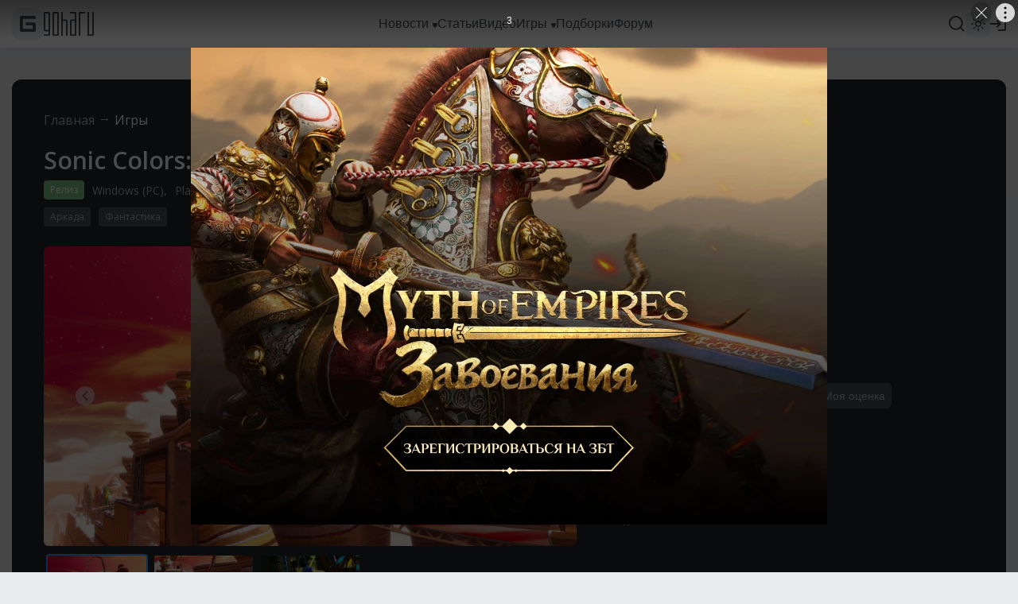

--- FILE ---
content_type: text/html; charset=UTF-8
request_url: https://www.goha.ru/games/sonic-colors-ultimate/buy
body_size: 13272
content:
<!DOCTYPE html>
<html xml:lang="ru" lang="ru" dir="ltr">
<head>
    <meta charset="UTF-8">
    <meta http-equiv="Content-Type" content="text/html; charset=UTF-8"/>
    <meta name="viewport" content="initial-scale=1, maximum-scale=1">
    <meta name="theme-color" content="#5ba1fb">
    <meta name="viewport" content="width=device-width,initial-scale=1,minimum-scale=1,maximum-scale=1,user-scalable=0"/>
    <meta name="pmail-verification" content="6c26428a67daa60a06e696c9dba811f2">

    <link href="https://banners.adfox.ru" rel="preconnect" crossorigin>
    <link href="https://ads.adfox.ru" rel="preconnect" crossorigin>
    <link href="https://matchid.adfox.yandex.ru" rel="preconnect" crossorigin>
    <link href="https://ads.betweendigital.com" rel="preconnect" crossorigin>

    <link rel="shortcut icon" href="/favicon.ico" />
<link rel="apple-touch-icon" sizes="180x180" href="/favicons/apple-touch-icon.png">
<link rel="icon" type="image/png" sizes="32x32" href="/favicons/favicon-32x32.png">
<link rel="icon" type="image/png" sizes="194x194" href="/favicons/favicon-194x194.png">
<link rel="icon" type="image/png" sizes="192x192" href="/favicons/android-chrome-192x192.png">
<link rel="icon" type="image/png" sizes="16x16" href="/favicons/favicon-16x16.png">
<link rel="manifest" href="/favicons/manifest.json">
<link rel="mask-icon" href="/favicons/safari-pinned-tab.svg" color="#5bbad5">
<meta name="msapplication-config" content="/favicons/browserconfig.xml">


    <title>Купить Sonic Colors: Ultimate дешево (скидки до 90%): сравнение цен в магазинах. Предзаказ</title>
<meta name="description" content="Купить Sonic Colors: Ultimate: цены в официальных магазинах - скидки до 90%, сравнение цен в магазинах, раздача ключей, предзаказ">
<meta name="google-site-verification" content="TZMD3Aed52nmiZ3aN64Fz7P56v-7w41GOKR21acPisw">
<meta name="yandex-verification" content="2d1f97c85a161628">
<link rel="canonical" href="https://www.goha.ru/games/sonic-colors-ultimate/buy"/>
<meta property="og:title" content="Купить Sonic Colors: Ultimate дешево (скидки до 90%): сравнение цен в магазинах. Предзаказ" />
<meta property="og:description" content="Купить Sonic Colors: Ultimate: цены в официальных магазинах - скидки до 90%, сравнение цен в магазинах, раздача ключей, предзаказ" />
<meta property="og:url" content="https://www.goha.ru/games/sonic-colors-ultimate/buy" />
<meta property="og:site_name" content="GoHa.Ru" />
<meta property="og:image" content="https://www.goha.ru/assets/images/frontend/og_default.jpg" />


<meta name="twitter:card" content="summary" />
<meta name="twitter:site" content="@goha_ru" />
<meta name="twitter:title" content="Купить Sonic Colors: Ultimate дешево (скидки до 90%): сравнение цен в магазинах. Предзаказ" />
<meta name="twitter:description" content="Купить Sonic Colors: Ultimate: цены в официальных магазинах - скидки до 90%, сравнение цен в магазинах, раздача ключей, предзаказ" />

    <script type="application/ld+json">{"@context":"http:\/\/schema.org","@type":"WebSite","sameAs":["https:\/\/www.youtube.com\/gohamedia","https:\/\/www.twitch.tv\/gohamedia","https:\/\/www.twitter.com\/goha_ru","https:\/\/www.facebook.com\/GoHa.Ru","https:\/\/vk.com\/goha_community","https:\/\/www.instagram.com\/goha.ru\/"],"about":"GoHa.Ru - крупнейший игровой портал, на котором вы можете найти самые свежие игровые новости, обзоры событий игровой индустрии, видеообзоры новых игр, авторские статьи, руководства и многое другое","headline":"GoHa.Ru - Новости компьютерных игр: свежие игровые новости, обзоры, видео, прохождение новых игр","image":"https:\/\/www.goha.ru\/logo.jpg?w=450","url":"https:\/\/www.goha.ru"}</script> 
<script type="application/ld+json">{"@context":"http:\/\/schema.org","@type":"WebSite","url":"https:\/\/www.goha.ru\/","potentialAction":{"@type":"SearchAction","target":"https:\/\/www.goha.ru\/search?q={search_term_string}","query-input":"required name=search_term_string"}}</script> 


    <script src="https://yandex.ru/ads/system/header-bidding.js" async></script>
    <script src="https://yandex.ru/ads/system/context.js" async></script>
    <script>window.yaContextCb = window.yaContextCb || []</script>
    <script src="/ads.js"></script>

    <!-- stack[head] -->
        <link rel="stylesheet" href="https://www.goha.ru/a/chunk.g.1-fd218d3d8434c7c4673a.css">
<link rel="stylesheet" href="https://www.goha.ru/a/$goharu.game-2f95cec840a3586b8eb0.css">
<script type="text/javascript" src="https://www.goha.ru/a/chunk.v.1.381ed0a25bfd8b1b594a.js"></script>
<script type="text/javascript" src="https://www.goha.ru/a/chunk.v.3.d1b6a15fed70108aedc6.js"></script>
<script type="text/javascript" src="https://www.goha.ru/a/chunk.v.8.e488f2f32b8aa55b2da0.js"></script>
<script type="text/javascript" src="https://www.goha.ru/a/chunk.v.2.27ad157b146c9e4e74c0.js"></script>
<script type="text/javascript" src="https://www.goha.ru/a/chunk.v.7.bbaa5cdad545a4b6cd8e.js"></script>
<script type="text/javascript" src="https://www.goha.ru/a/chunk.v.11.21436c8821e07a587311.js"></script>
<script type="text/javascript" src="https://www.goha.ru/a/chunk.v.10.9f46f8a217c0aa55c4ea.js"></script>
<script type="text/javascript" src="https://www.goha.ru/a/chunk.g.1.0b2a87c826832a6b038f.js"></script>
<script type="text/javascript" src="https://www.goha.ru/a/$goharu.game.f1b808990116be1df5c8.js"></script>

    <script type="text/javascript">Goharu.useState({"app":{"env":"live","timestamp":1769914872},"route":{"api":"https:\/\/api.goha.ru","auth.login":"https:\/\/api.goha.ru\/auth.popup","auth.logout":"https:\/\/api.goha.ru\/auth.invalidate","home":"https:\/\/www.goha.ru","layout.links":{"news":{"title":"\u041d\u043e\u0432\u043e\u0441\u0442\u0438","url":"https:\/\/www.goha.ru\/news","submenu":[{"title":"\u0412\u0441\u0435 \u043d\u043e\u0432\u043e\u0441\u0442\u0438","url":"https:\/\/www.goha.ru\/news"},{"title":"MMORPG","url":"https:\/\/www.goha.ru\/mmorpg"},{"title":"\u0412\u0438\u0434\u0435\u043e\u0438\u0433\u0440\u044b","url":"https:\/\/www.goha.ru\/videogames"},{"title":"\u0410\u043d\u0438\u043c\u0435","url":"https:\/\/www.goha.ru\/anime"},{"title":"\u0416\u0435\u043b\u0435\u0437\u043d\u0430\u044f \u043a\u0443\u0445\u043d\u044f","url":"https:\/\/www.goha.ru\/hardware"},{"title":"\u0418\u043d\u0434\u0443\u0441\u0442\u0440\u0438\u044f","url":"https:\/\/www.goha.ru\/industry"},{"title":"\u041a\u0438\u043d\u043e \u0438 \u0441\u0435\u0440\u0438\u0430\u043b\u044b","url":"https:\/\/www.goha.ru\/movies-tvshows"},{"title":"\u041c\u043e\u0431\u0438\u043b\u044c\u043d\u044b\u0435 \u0438\u0433\u0440\u044b","url":"https:\/\/www.goha.ru\/mobile-games"},{"title":"\u0412\u0438\u0434\u0435\u043e\u043a\u043e\u043d\u0442\u0435\u043d\u0442 \u043f\u043e\u0440\u0442\u0430\u043b\u0430","url":"https:\/\/www.goha.ru\/media"},{"title":"\u041e\u0431\u043e \u0432\u0441\u0435\u043c","url":"https:\/\/www.goha.ru\/all-about"}]},"articles":{"title":"\u0421\u0442\u0430\u0442\u044c\u0438","url":"https:\/\/www.goha.ru\/articles"},"media":{"title":"\u0412\u0438\u0434\u0435\u043e","url":"https:\/\/www.goha.ru\/media"},"games":{"title":"\u0418\u0433\u0440\u044b","url":"https:\/\/www.goha.ru\/games","submenu":[{"title":"\u041a\u0430\u0442\u0430\u043b\u043e\u0433 \u0438\u0433\u0440","url":"https:\/\/www.goha.ru\/games"},{"title":"\u041a\u0430\u043b\u0435\u043d\u0434\u0430\u0440\u044c","url":"https:\/\/www.goha.ru\/games\/announce"},{"title":"\u0421\u0432\u0435\u0436\u0438\u0435 \u0440\u0435\u043b\u0438\u0437\u044b","url":"https:\/\/www.goha.ru\/games\/new"},{"title":"\u041e\u0436\u0438\u0434\u0430\u0435\u043c\u044b\u0435","url":"https:\/\/www.goha.ru\/games\/waiting"},{"title":"\u0422\u043e\u043f","url":"https:\/\/www.goha.ru\/games\/top"},{"title":"\u041f\u043e\u0434\u0431\u043e\u0440\u043a\u0438","url":"https:\/\/www.goha.ru\/games\/collections"},{"title":"\u0418\u0433\u0440\u044b \u0434\u043b\u044f \u041f\u041a","url":"https:\/\/www.goha.ru\/games\/pc"},{"title":"\u0418\u0433\u0440\u044b \u0434\u043b\u044f Playstation","url":"https:\/\/www.goha.ru\/games\/playstation"},{"title":"\u0418\u0433\u0440\u044b \u0434\u043b\u044f Xbox","url":"https:\/\/www.goha.ru\/games\/xbox"},{"title":"\u0418\u0433\u0440\u044b \u0434\u043b\u044f Nintendo","url":"https:\/\/www.goha.ru\/games\/nintendo"},{"title":"\u041c\u043e\u0431\u0438\u043b\u044c\u043d\u044b\u0435 \u0438\u0433\u0440\u044b","url":"https:\/\/www.goha.ru\/games\/mobile"}]},"collections":{"title":"\u041f\u043e\u0434\u0431\u043e\u0440\u043a\u0438","url":"https:\/\/www.goha.ru\/games\/collections"},"forum":{"title":"\u0424\u043e\u0440\u0443\u043c","url":"https:\/\/forums.goha.ru"}},"api.search.query":"https:\/\/api.goha.ru\/search.query"},"data":{"social_icons":{"telegram":"https:\/\/t.me\/goharu_official","youtube":"https:\/\/www.youtube.com\/gohamedia","twitch":"https:\/\/www.twitch.tv\/gohamedia","vk":"https:\/\/vk.ru\/goha_community","discord":"https:\/\/discord.gg\/goha","steam":"https:\/\/steamcommunity.com\/groups\/goharuofficial","zen":"https:\/\/dzen.ru\/goha.ru"},"use_viqeo_tv":"0","events_button":{"enabled":false,"text":"\u041f\u043e\u043f\u043e\u043b\u043d\u0438\u0442\u044c STEAM","url":"https:\/\/gglead.org\/ggsel3\/?flow=10503&ulp=https%3A%2F%2Fggsel.net%2Fcatalog%2Fproduct%2Fsteam-rf-sng-rub-kzt-uah-247-4040511","target":"_blank"},"searchLocations":{"news":"\u041d\u043e\u0432\u043e\u0441\u0442\u0438","articles":"\u0421\u0442\u0430\u0442\u044c\u0438","media":"\u0412\u0438\u0434\u0435\u043e","games":"\u0418\u0433\u0440\u044b"},"hubs":[{"id":1,"title":"MMORPG","url":"https:\/\/www.goha.ru\/mmorpg"},{"id":3,"title":"\u0412\u0438\u0434\u0435\u043e\u0438\u0433\u0440\u044b","url":"https:\/\/www.goha.ru\/videogames"},{"id":2,"title":"\u0410\u043d\u0438\u043c\u0435","url":"https:\/\/www.goha.ru\/anime"},{"id":5,"title":"\u0416\u0435\u043b\u0435\u0437\u043d\u0430\u044f \u043a\u0443\u0445\u043d\u044f","url":"https:\/\/www.goha.ru\/hardware"},{"id":6,"title":"\u0418\u043d\u0434\u0443\u0441\u0442\u0440\u0438\u044f","url":"https:\/\/www.goha.ru\/industry"},{"id":7,"title":"\u041a\u0438\u043d\u043e \u0438 \u0441\u0435\u0440\u0438\u0430\u043b\u044b","url":"https:\/\/www.goha.ru\/movies-tvshows"},{"id":8,"title":"\u041c\u043e\u0431\u0438\u043b\u044c\u043d\u044b\u0435 \u0438\u0433\u0440\u044b","url":"https:\/\/www.goha.ru\/mobile-games"},{"id":4,"title":"\u0412\u0438\u0434\u0435\u043e\u043a\u043e\u043d\u0442\u0435\u043d\u0442 \u043f\u043e\u0440\u0442\u0430\u043b\u0430","url":"https:\/\/www.goha.ru\/media"},{"id":9,"title":"\u041e\u0431\u043e \u0432\u0441\u0435\u043c","url":"https:\/\/www.goha.ru\/all-about"}]}});</script>

    <!-- stack[css] -->
    
    <!-- stack[js] -->
    
    <script type="text/javascript" > (function(m,e,t,r,i,k,a){m[i]=m[i]||function(){(m[i].a=m[i].a||[]).push(arguments)}; m[i].l=1*new Date(); for (var j = 0; j < document.scripts.length; j++) {if (document.scripts[j].src === r) { return; }} k=e.createElement(t),a=e.getElementsByTagName(t)[0],k.async=1,k.src=r,a.parentNode.insertBefore(k,a)}) (window, document, "script", "https://cdn.jsdelivr.net/npm/yandex-metrica-watch/tag.js", "ym"); ym(20608438, "init", { clickmap:true, trackLinks:true, accurateTrackBounce:true, webvisor:true }); </script> 


<script async src="https://www.googletagmanager.com/gtag/js?id=G-H7VD7HF1CT"></script>
<script>
    window.dataLayer = window.dataLayer || [];
    function gtag(){dataLayer.push(arguments);}
    gtag('js', new Date());

    gtag('config', 'G-H7VD7HF1CT');
</script>


<script>
    (function(d, w){
        var el = d.createElement("div");
        el.style.position = 'absolute';
        el.style.left = '-10000px';
        el.style.top = '-10000px';

        var img = d.createElement("img");
        img.src = '//counter.yadro.ru/hit?t54.1;r'+escape(document.referrer)+((typeof(screen)=='undefined')?'':';s'+screen.width+'*'+screen.height+'*'+(screen.colorDepth?screen.colorDepth:screen.pixelDepth))+';u'+escape(document.URL)+';'+Math.random();
        img.title = 'LiveInternet: показано число просмотров и посетителей за 24 часа';
        img.height = 1;
        img.width = 1;
        img.border = 0;
        el.appendChild(img);

        d.addEventListener("DOMContentLoaded", function(){
            d.body.appendChild(el);
        }, false);
    }(document, window));
</script>

    <style>
.events-button {
	border-radius: 16px;
}
.events-button:hover {
	border-radius: 16px;
}
</style></head>
<body>
<div id="goharu" class="entry-game-similar">
    <div style="flex: 0 0 auto;">
        <ads-adfox-billboard></ads-adfox-billboard>
    </div>
            <div ref="layoutMenu" class="layout-menu">
    <div class="layout-menu-header layout-menu__header">
        <div class="layout-menu-header__wrapper">
            <div class="layout-menu-header__body">
                <div class="layout-menu-header__logo">
                                        <a class="layout-menu-header__logo-link" href="https://www.goha.ru"
                       title="Крупнейший игровой портал GoHa.Ru">
                        <svg class="icon layout-menu-header__logo-icon" width="40" height="40" viewBox="0 0 40 40" fill="none" xmlns="http://www.w3.org/2000/svg">
    <rect width="40" height="40" rx="10" />
    <path d="M10 28V12C10 10.8954 10.8954 10 12 10H28C29.1046 10 30 10.8954 30 12V13.6364H13.6364V26.3636H26.3636V21.8182H19.2727C18.1682 21.8182 17.2727 20.9228 17.2727 19.8182V18.1818H28C29.1046 18.1818 30 19.0772 30 20.1818V28C30 29.1046 29.1046 30 28 30H12C10.8954 30 10 29.1046 10 28Z"/>
</svg>
                        <svg class="icon layout-menu-header__logo-text" width="63" height="30" viewBox="0 0 63 30" fill="none" xmlns="http://www.w3.org/2000/svg">
    <path d="M6.33333 0H1.66667C1.22464 0 0.800716 0.16462 0.488155 0.457646C0.175595 0.750671 0 1.1481 0 1.5625L0 22.8125C0 23.2269 0.175595 23.6243 0.488155 23.9174C0.800716 24.2104 1.22464 24.375 1.66667 24.375H6V28.125H0V30H6.33333C6.77536 30 7.19928 29.8354 7.51185 29.5424C7.82441 29.2493 8 28.8519 8 28.4375V1.5625C8 1.1481 7.82441 0.750671 7.51185 0.457646C7.19928 0.16462 6.77536 0 6.33333 0ZM6 22.5H2V1.875H6V22.5Z"/>
    <path d="M17.3333 0H12.6667C12.2246 0 11.8007 0.16462 11.4882 0.457646C11.1756 0.750671 11 1.1481 11 1.5625V28.4375C11 28.8519 11.1756 29.2493 11.4882 29.5424C11.8007 29.8354 12.2246 30 12.6667 30H17.3333C17.7754 30 18.1993 29.8354 18.5118 29.5424C18.8244 29.2493 19 28.8519 19 28.4375V1.5625C19 1.1481 18.8244 0.750671 18.5118 0.457646C18.1993 0.16462 17.7754 0 17.3333 0ZM17 28.125H13V1.875H17V28.125Z"/>
    <path d="M28.3333 9.375H24V0H22V30H24V11.25H28V30H30V11.25V10.9375C30 10.5231 29.8244 10.1257 29.5118 9.83265C29.1993 9.53962 28.7754 9.375 28.3333 9.375Z"/>
    <path d="M39.3333 0H33V1.875H39V9.375H34.6667C34.2246 9.375 33.8007 9.53962 33.4882 9.83265C33.1756 10.1257 33 10.5231 33 10.9375V11.25V28.4375C33 28.8519 33.1756 29.2493 33.4882 29.5424C33.8007 29.8354 34.2246 30 34.6667 30H41V1.5625C41 1.1481 40.8244 0.750671 40.5118 0.457646C40.1993 0.16462 39.7754 0 39.3333 0ZM39 28.125H35V11.25H39V28.125Z"/>
    <path d="M45.6667 0H52V1.875H46V30H44V1.5625C44 1.1481 44.1756 0.750671 44.4882 0.457646C44.8007 0.16462 45.2246 0 45.6667 0Z"/>
    <path d="M61.3333 0H61V28.125H57V0H55V30H61.3333C61.7754 30 62.1993 29.8354 62.5118 29.5424C62.8244 29.2493 63 28.8519 63 28.4375V0H61.3333Z"/>
</svg>
                    </a>
                </div>
                <div class="layout-menu-header__links">
                                            <div class="layout-menu-header__links-link-wrapper" @mouseenter="enter('news')"
                             @mouseleave="leave('news')">

                            <a class="layout-menu-header__links-link" href="https://www.goha.ru/news"
                               @click="layoutSubmenuToggle('news', $event)"
                               :class="{'layout-menu-header__links-link-hover': layoutSubmenuOpened('news')}">
                                <span class="layout-menu-header__links-link-label">Новости</span>
                                                                    <icon-sub-menu class="layout-menu-header__links-link-icon"></icon-sub-menu>
                                                            </a>

                                                            <layout-menu-submenu :opened="layoutSubmenuOpened('news')"
                                                     :links='[{"title":"\u0412\u0441\u0435 \u043d\u043e\u0432\u043e\u0441\u0442\u0438","url":"https:\/\/www.goha.ru\/news"},{"title":"MMORPG","url":"https:\/\/www.goha.ru\/mmorpg"},{"title":"\u0412\u0438\u0434\u0435\u043e\u0438\u0433\u0440\u044b","url":"https:\/\/www.goha.ru\/videogames"},{"title":"\u0410\u043d\u0438\u043c\u0435","url":"https:\/\/www.goha.ru\/anime"},{"title":"\u0416\u0435\u043b\u0435\u0437\u043d\u0430\u044f \u043a\u0443\u0445\u043d\u044f","url":"https:\/\/www.goha.ru\/hardware"},{"title":"\u0418\u043d\u0434\u0443\u0441\u0442\u0440\u0438\u044f","url":"https:\/\/www.goha.ru\/industry"},{"title":"\u041a\u0438\u043d\u043e \u0438 \u0441\u0435\u0440\u0438\u0430\u043b\u044b","url":"https:\/\/www.goha.ru\/movies-tvshows"},{"title":"\u041c\u043e\u0431\u0438\u043b\u044c\u043d\u044b\u0435 \u0438\u0433\u0440\u044b","url":"https:\/\/www.goha.ru\/mobile-games"},{"title":"\u0412\u0438\u0434\u0435\u043e\u043a\u043e\u043d\u0442\u0435\u043d\u0442 \u043f\u043e\u0440\u0442\u0430\u043b\u0430","url":"https:\/\/www.goha.ru\/media"},{"title":"\u041e\u0431\u043e \u0432\u0441\u0435\u043c","url":"https:\/\/www.goha.ru\/all-about"}]'
                                                     @close="layoutSubmenuClose('news')"></layout-menu-submenu>
                            
                        </div>
                                            <div class="layout-menu-header__links-link-wrapper" @mouseenter="enter('articles')"
                             @mouseleave="leave('articles')">

                            <a class="layout-menu-header__links-link" href="https://www.goha.ru/articles"
                               @click="layoutSubmenuToggle('articles', $event)"
                               :class="{'layout-menu-header__links-link-hover': layoutSubmenuOpened('articles')}">
                                <span class="layout-menu-header__links-link-label">Статьи</span>
                                                            </a>

                            
                        </div>
                                            <div class="layout-menu-header__links-link-wrapper" @mouseenter="enter('media')"
                             @mouseleave="leave('media')">

                            <a class="layout-menu-header__links-link" href="https://www.goha.ru/media"
                               @click="layoutSubmenuToggle('media', $event)"
                               :class="{'layout-menu-header__links-link-hover': layoutSubmenuOpened('media')}">
                                <span class="layout-menu-header__links-link-label">Видео</span>
                                                            </a>

                            
                        </div>
                                            <div class="layout-menu-header__links-link-wrapper" @mouseenter="enter('games')"
                             @mouseleave="leave('games')">

                            <a class="layout-menu-header__links-link" href="https://www.goha.ru/games"
                               @click="layoutSubmenuToggle('games', $event)"
                               :class="{'layout-menu-header__links-link-hover': layoutSubmenuOpened('games')}">
                                <span class="layout-menu-header__links-link-label">Игры</span>
                                                                    <icon-sub-menu class="layout-menu-header__links-link-icon"></icon-sub-menu>
                                                            </a>

                                                            <layout-menu-submenu :opened="layoutSubmenuOpened('games')"
                                                     :links='[{"title":"\u041a\u0430\u0442\u0430\u043b\u043e\u0433 \u0438\u0433\u0440","url":"https:\/\/www.goha.ru\/games"},{"title":"\u041a\u0430\u043b\u0435\u043d\u0434\u0430\u0440\u044c","url":"https:\/\/www.goha.ru\/games\/announce"},{"title":"\u0421\u0432\u0435\u0436\u0438\u0435 \u0440\u0435\u043b\u0438\u0437\u044b","url":"https:\/\/www.goha.ru\/games\/new"},{"title":"\u041e\u0436\u0438\u0434\u0430\u0435\u043c\u044b\u0435","url":"https:\/\/www.goha.ru\/games\/waiting"},{"title":"\u0422\u043e\u043f","url":"https:\/\/www.goha.ru\/games\/top"},{"title":"\u041f\u043e\u0434\u0431\u043e\u0440\u043a\u0438","url":"https:\/\/www.goha.ru\/games\/collections"},{"title":"\u0418\u0433\u0440\u044b \u0434\u043b\u044f \u041f\u041a","url":"https:\/\/www.goha.ru\/games\/pc"},{"title":"\u0418\u0433\u0440\u044b \u0434\u043b\u044f Playstation","url":"https:\/\/www.goha.ru\/games\/playstation"},{"title":"\u0418\u0433\u0440\u044b \u0434\u043b\u044f Xbox","url":"https:\/\/www.goha.ru\/games\/xbox"},{"title":"\u0418\u0433\u0440\u044b \u0434\u043b\u044f Nintendo","url":"https:\/\/www.goha.ru\/games\/nintendo"},{"title":"\u041c\u043e\u0431\u0438\u043b\u044c\u043d\u044b\u0435 \u0438\u0433\u0440\u044b","url":"https:\/\/www.goha.ru\/games\/mobile"}]'
                                                     @close="layoutSubmenuClose('games')"></layout-menu-submenu>
                            
                        </div>
                                            <div class="layout-menu-header__links-link-wrapper" @mouseenter="enter('collections')"
                             @mouseleave="leave('collections')">

                            <a class="layout-menu-header__links-link" href="https://www.goha.ru/games/collections"
                               @click="layoutSubmenuToggle('collections', $event)"
                               :class="{'layout-menu-header__links-link-hover': layoutSubmenuOpened('collections')}">
                                <span class="layout-menu-header__links-link-label">Подборки</span>
                                                            </a>

                            
                        </div>
                                            <div class="layout-menu-header__links-link-wrapper" @mouseenter="enter('forum')"
                             @mouseleave="leave('forum')">

                            <a class="layout-menu-header__links-link" href="https://forums.goha.ru"
                               @click="layoutSubmenuToggle('forum', $event)"
                               :class="{'layout-menu-header__links-link-hover': layoutSubmenuOpened('forum')}">
                                <span class="layout-menu-header__links-link-label">Форум</span>
                                                            </a>

                            
                        </div>
                                        <div ref="layoutSearchInput" class="layout-menu-header__links-search">
                        <div class="layout-menu-header__links-search-suggests">
                            <div class="layout-menu-header__links-search-suggests-match">
                            <span class="layout-menu-header__links-search-suggests-search"
                                  v-text="layoutSearchValue"></span>
                            </div>
                            <div class="layout-menu-header__links-search-suggests-suffix">ничего не найдено
                            </div>
                        </div>
                        <input class="layout-menu-header__links-search-input" type="text" placeholder="Поиск"
                               @input="layoutSearchInput">
                    </div>
                                    </div>
                <div ref="layoutHeaderButtons" class="layout-menu-header__buttons">
                    <div v-cloak class="layout-menu-header__search" @click.stop="layoutSearchOpen">
                        <div v-if="!layoutLayerOpened.search" title="Поиск">
                            <svg class="icon layout-menu-header__search-icon" width="24" height="24" viewBox="0 0 24 24" xmlns="http://www.w3.org/2000/svg">
    <path d="M17.7825 16.391L21.3026 19.9103C21.6874 20.295 21.6874 20.9187 21.3027 21.3034C20.918 21.6881 20.2943 21.688 19.9097 21.3033L16.3903 17.7831C14.8217 19.0406 12.8706 19.7246 10.8602 19.7217C5.96894 19.7217 1.99927 15.752 1.99927 10.8608C1.99927 5.96962 5.96894 1.99994 10.8602 1.99994C15.7514 1.99994 19.721 5.96962 19.721 10.8608C19.7239 12.8713 19.04 14.8224 17.7825 16.391ZM15.8075 15.6605C17.057 14.3755 17.7548 12.6531 17.752 10.8608C17.752 7.05261 14.6674 3.96902 10.8602 3.96902C7.05194 3.96902 3.96835 7.05261 3.96835 10.8608C3.96835 14.6681 7.05194 17.7526 10.8602 17.7526C12.6524 17.7554 14.3749 17.0576 15.6598 15.8082L15.8075 15.6605Z"/>
</svg>                        </div>
                        <div v-if="layoutLayerOpened.search" title="Закрыть">
                            <svg class="icon layout-menu-header__search-icon layout-menu-header__search-icon-close" width="24" height="24" viewBox="0 0 24 24" fill="none" xmlns="http://www.w3.org/2000/svg">
    <path d="M3.24823 2.04799C2.7796 1.57936 2.01981 1.57936 1.55118 2.04799C1.08255 2.51662 1.08255 3.27641 1.55118 3.74504L10.3026 12.4965L2.08356 20.7156C1.61493 21.1842 1.61493 21.944 2.08356 22.4126C2.55219 22.8813 3.31199 22.8813 3.78061 22.4126L11.9997 14.1936L20.2188 22.4126C20.6874 22.8813 21.4472 22.8813 21.9158 22.4126C22.3845 21.944 22.3845 21.1842 21.9158 20.7156L13.6967 12.4965L22.4482 3.74504C22.9168 3.27641 22.9168 2.51662 22.4482 2.04799C21.9796 1.57936 21.2198 1.57936 20.7512 2.04799L11.9997 10.7994L3.24823 2.04799Z"/>
</svg>                        </div>
                    </div>

                    
                    <layout-menu-theme class="layout-menu-header__theme"
                                       v-if="mediaGreater('tablet')"></layout-menu-theme>
                    <layout-menu-user class="layout-menu-header__user"></layout-menu-user>

                    <div v-cloak class="layout-menu-header__burger" @click.stop="layoutMenuMobileOpen">
                        <div v-if="!layoutLayerOpened.mobile" title="Навигационное меню">
                            <svg class="icon layout-menu-header__burger-icon" width="24" height="24" viewBox="0 0 24 24" fill="none" xmlns="http://www.w3.org/2000/svg">
    <path fill-rule="evenodd" clip-rule="evenodd" d="M3 12C3 11.4477 3.44772 11 4 11H20C20.5523 11 21 11.4477 21 12C21 12.5523 20.5523 13 20 13H4C3.44772 13 3 12.5523 3 12Z"/>
    <path fill-rule="evenodd" clip-rule="evenodd" d="M3 6C3 5.44772 3.44772 5 4 5H20C20.5523 5 21 5.44772 21 6C21 6.55228 20.5523 7 20 7H4C3.44772 7 3 6.55228 3 6Z"/>
    <path fill-rule="evenodd" clip-rule="evenodd" d="M3 18C3 17.4477 3.44772 17 4 17H20C20.5523 17 21 17.4477 21 18C21 18.5523 20.5523 19 20 19H4C3.44772 19 3 18.5523 3 18Z"/>
</svg>                        </div>
                        <div v-if="layoutLayerOpened.mobile" title="Закрыть">
                            <svg class="icon layout-menu-header__burger-icon" width="24" height="24" viewBox="0 0 24 24" fill="none" xmlns="http://www.w3.org/2000/svg">
    <path d="M3.24823 2.04799C2.7796 1.57936 2.01981 1.57936 1.55118 2.04799C1.08255 2.51662 1.08255 3.27641 1.55118 3.74504L10.3026 12.4965L2.08356 20.7156C1.61493 21.1842 1.61493 21.944 2.08356 22.4126C2.55219 22.8813 3.31199 22.8813 3.78061 22.4126L11.9997 14.1936L20.2188 22.4126C20.6874 22.8813 21.4472 22.8813 21.9158 22.4126C22.3845 21.944 22.3845 21.1842 21.9158 20.7156L13.6967 12.4965L22.4482 3.74504C22.9168 3.27641 22.9168 2.51662 22.4482 2.04799C21.9796 1.57936 21.2198 1.57936 20.7512 2.04799L11.9997 10.7994L3.24823 2.04799Z"/>
</svg>                        </div>
                    </div>
                </div>
            </div>
        </div>
    </div>
</div>        <div class="layout-wrapper">
    <div class="layout-wrapper-section layout-wrapper__section">
    <ads-adfox-box :style="{margin: '0 auto 20px'}" type="b970x200" v-if="mediaLaptop()" key="b970x200"></ads-adfox-box>
            <ads-adfox-box :style="{margin: '0 auto 15px'}" type="b738x160" v-if="mediaTablet()" key="b738x160"></ads-adfox-box>
</div>                                    <div class="layout-wrapper-body layout-wrapper__body entry-game-similar__layout-wrapper-body">
    <div class="layout-game">
        <div class="game-card layout-game__card">
        <div class="navigation-breadcrumbs navigation-breadcrumbs--invert layout-game__card">
                    <div class="navigation-breadcrumbs__item">
                                    <a class="navigation-breadcrumbs__url" href="https://www.goha.ru">Главная</a>
                            </div>
                    <div class="navigation-breadcrumbs__item">
                                    <a class="navigation-breadcrumbs__url navigation-breadcrumbs__url--focused" href="https://www.goha.ru/games">Игры</a>
                            </div>
            </div>
        <h1 class="game-card__title">Sonic Colors: Ultimate - Купить</h1>
        <div class="game-card__platform">
                            <div class="game-card__status">
                    <div class="game-card__status-label"
                         style="background: #7EC685">Релиз</div>
                </div>
                                        <div class="game-card__platform-item">
                    <a class="game-card__platform-link" href="https://www.goha.ru/games/platform:pc" target="_blank">Windows (PC)</a><!--
                --></div>
                            <div class="game-card__platform-item">
                    <a class="game-card__platform-link" href="https://www.goha.ru/games/platform:ps4" target="_blank">PlayStation 4</a><!--
                --></div>
                            <div class="game-card__platform-item">
                    <a class="game-card__platform-link" href="https://www.goha.ru/games/platform:xone" target="_blank">Xbox One</a><!--
                --></div>
                            <div class="game-card__platform-item">
                    <a class="game-card__platform-link" href="https://www.goha.ru/games/platform:switch" target="_blank">Nintendo Switch</a><!--
                --></div>
                    </div>
        <div class="game-card__genre">
                            <a class="game-card__genre-link" href="https://www.goha.ru/games/genre:arcade" target="_blank">Аркада</a>
                                        <a class="game-card__genre-link" href="https://www.goha.ru/games/context:scifi" target="_blank">Фантастика</a>
                    </div>
        <div class="game-card__content">
            <div class="game-card__media">
                <div class="game-media-placeholder" v-if="cloak">
                    <div class="game-media-placeholder__media"></div>
                    <div class="game-media-placeholder__navigation">
                        <div class="game-media-placeholder__navigation-item"></div>
                        <div class="game-media-placeholder__navigation-item"></div>
                        <div class="game-media-placeholder__navigation-item"></div>
                        <div class="game-media-placeholder__navigation-item"></div>
                        <div class="game-media-placeholder__navigation-item"></div>
                    </div>
                </div>
                                    <game-media :images='[{"url":"https:\/\/www.goha.ru\/s\/E:Mn\/Qx\/wpvRiycwyG.jpg","icon":"https:\/\/www.goha.ru\/s\/V:Mn\/Qx\/wpvRiycwyG.jpg","preview":"https:\/\/www.goha.ru\/s\/E:Mn\/Qx\/wpvRiycwyG.jpg"},{"url":"https:\/\/www.goha.ru\/s\/E:Ca\/9t\/uMEJ4jr0nW.jpg","icon":"https:\/\/www.goha.ru\/s\/V:Ca\/9t\/uMEJ4jr0nW.jpg","preview":"https:\/\/www.goha.ru\/s\/E:Ca\/9t\/uMEJ4jr0nW.jpg"},{"url":"https:\/\/www.goha.ru\/s\/E:Mb\/xf\/0kUcanbaYu.jpg","icon":"https:\/\/www.goha.ru\/s\/V:Mb\/xf\/0kUcanbaYu.jpg","preview":"https:\/\/www.goha.ru\/s\/E:Mb\/xf\/0kUcanbaYu.jpg"}]' :videos='[]' v-cloak></game-media>
                            </div>
            <div class="game-card__data">
                <div class="game-card__group-image">
                    <div class="game-card__group-image-wrapper">
                        <div class="game-card__image">
                            <img class="game-card__image-img" src="https://www.goha.ru/s/E:Mq/Tq/9kLGCBY7S3.jpg" alt="">
                        </div>
                        <div class="game-card__activity">
                                                            <activity-game-button :activity='{"playing":{"action":100,"entity_id":10249,"value":0},"completed":{"id":113812,"action":101,"entity_id":10249,"value":"1"},"waiting":{"action":102,"entity_id":10249,"value":0}}' action-type="playing" title="Играю"></activity-game-button>
                                <activity-game-button :activity='{"playing":{"action":100,"entity_id":10249,"value":0},"completed":{"id":113812,"action":101,"entity_id":10249,"value":"1"},"waiting":{"action":102,"entity_id":10249,"value":0}}' action-type="completed" title="Прошел"></activity-game-button>
                                                            <activity-game-rating :game="10249" title="Моя оценка"></activity-game-rating>
                        </div>
                    </div>
                </div>
                <div class="game-card__group-info">
                                        <div class="game-card__attributes">
                        <div class="game-card__attribute">
                            <div class="game-card__attribute-name">Оценка редакции:</div>
                                                            <div class="game-card__attribute-value">-</div>
                                                    </div>
                        <div class="game-card__attribute">
                            <div class="game-card__attribute-name">Пользователи:</div>
                                                        <div class="rating-user game-card__attribute-stars">
                                <svg class="icon rating-user__star" :class="" width="20" height="20" viewBox="0 0 20 20" fill="none" xmlns="http://www.w3.org/2000/svg">
    <path d="M9.99911 15.218L4.12161 18.508L5.43411 11.9013L0.488281 7.32797L7.17745 6.53464L9.99911 0.417969L12.8208 6.53464L19.5099 7.32797L14.5641 11.9013L15.8766 18.508L9.99911 15.218ZM9.99911 13.308L13.5383 15.2888L12.7474 11.3113L15.7249 8.55714L11.6974 8.07964L9.99911 4.39714L8.30078 8.08047L4.27328 8.55714L7.25078 11.3113L6.45995 15.2888L9.99911 13.308Z"/>
</svg>                                        <svg class="icon rating-user__star" :class="" width="20" height="20" viewBox="0 0 20 20" fill="none" xmlns="http://www.w3.org/2000/svg">
    <path d="M9.99911 15.218L4.12161 18.508L5.43411 11.9013L0.488281 7.32797L7.17745 6.53464L9.99911 0.417969L12.8208 6.53464L19.5099 7.32797L14.5641 11.9013L15.8766 18.508L9.99911 15.218ZM9.99911 13.308L13.5383 15.2888L12.7474 11.3113L15.7249 8.55714L11.6974 8.07964L9.99911 4.39714L8.30078 8.08047L4.27328 8.55714L7.25078 11.3113L6.45995 15.2888L9.99911 13.308Z"/>
</svg>                                        <svg class="icon rating-user__star" :class="" width="20" height="20" viewBox="0 0 20 20" fill="none" xmlns="http://www.w3.org/2000/svg">
    <path d="M9.99911 15.218L4.12161 18.508L5.43411 11.9013L0.488281 7.32797L7.17745 6.53464L9.99911 0.417969L12.8208 6.53464L19.5099 7.32797L14.5641 11.9013L15.8766 18.508L9.99911 15.218ZM9.99911 13.308L13.5383 15.2888L12.7474 11.3113L15.7249 8.55714L11.6974 8.07964L9.99911 4.39714L8.30078 8.08047L4.27328 8.55714L7.25078 11.3113L6.45995 15.2888L9.99911 13.308Z"/>
</svg>                                        <svg class="icon rating-user__star" :class="" width="20" height="20" viewBox="0 0 20 20" fill="none" xmlns="http://www.w3.org/2000/svg">
    <path d="M9.99911 15.218L4.12161 18.508L5.43411 11.9013L0.488281 7.32797L7.17745 6.53464L9.99911 0.417969L12.8208 6.53464L19.5099 7.32797L14.5641 11.9013L15.8766 18.508L9.99911 15.218ZM9.99911 13.308L13.5383 15.2888L12.7474 11.3113L15.7249 8.55714L11.6974 8.07964L9.99911 4.39714L8.30078 8.08047L4.27328 8.55714L7.25078 11.3113L6.45995 15.2888L9.99911 13.308Z"/>
</svg>                                        <svg class="icon rating-user__star" :class="" width="20" height="20" viewBox="0 0 20 20" fill="none" xmlns="http://www.w3.org/2000/svg">
    <path d="M9.99911 15.218L4.12161 18.508L5.43411 11.9013L0.488281 7.32797L7.17745 6.53464L9.99911 0.417969L12.8208 6.53464L19.5099 7.32797L14.5641 11.9013L15.8766 18.508L9.99911 15.218ZM9.99911 13.308L13.5383 15.2888L12.7474 11.3113L15.7249 8.55714L11.6974 8.07964L9.99911 4.39714L8.30078 8.08047L4.27328 8.55714L7.25078 11.3113L6.45995 15.2888L9.99911 13.308Z"/>
</svg>            </div>                        </div>
                                            </div>
                    <div class="game-card__attributes">
                        <div class="game-card__attribute">
                            <div class="game-card__attribute-name">Дата выхода:</div>
                            <div class="game-card__attribute-value">07 сентября 2021</div>
                        </div>
                        <div class="game-card__attribute">
                            <div class="game-card__attribute-name">Разработчик:</div>
                            <div class="game-card__attribute-value">
                                                                    <span class="game-card__attribute-label">Sonic Team</span>
                                                            </div>
                        </div>
                        <div class="game-card__attribute">
                            <div class="game-card__attribute-name">Издатель:</div>
                                                            <div class="game-card__attribute-value">
                                                                            <a class="game-card__attribute-link" href="http://www.sega.com/" rel="nofollow noopener">SEGA</a>
                                                                    </div>
                                                    </div>
                    </div>
                </div>
            </div>
        </div>
    </div>
        <div v-show="mediaPhone() && visibilityPreTabs()" class="layout-game__section-pretabs">
            <ads-adfox-box type="300x250" v-if="mediaPhone()"></ads-adfox-box>
        </div>
        <div class="layout-game-section layout-game__section-tabs">
    <div class="game-tabs">
        <div class="game-tabs__gradient game-tabs__gradient--first" ref="gradientFirst"></div>
        <div
                class="game-tabs__wrapper"
                @mouseDown.prevent="moveStart"
                @dragStart.prevent
                @click="handleClick"
                @scroll="handleScroll"
                ref="tabsWrapper"
        >
                                                <a
                            class="game-tabs__tab"
                            href="https://www.goha.ru/games/sonic-colors-ultimate"
                            @click="handleTabClick('about', $event)"
                    >
                        <span>Об игре</span>
                    </a>
                                                                <a
                            class="game-tabs__tab game-tabs__tab--selected game-tabs__tab--highlighted"
                            href="https://www.goha.ru/games/sonic-colors-ultimate/buy"
                            @click="handleTabClick('buy', $event)"
                    >
                        <span>Купить</span>
                    </a>
                                                                <a
                            class="game-tabs__tab"
                            href="https://www.goha.ru/games/sonic-colors-ultimate/news"
                            @click="handleTabClick('news', $event)"
                    >
                        <span>Новости</span>
                    </a>
                                                                <a
                            class="game-tabs__tab game-tabs__tab--blinked"
                            href="https://www.goha.ru/games/sonic-colors-ultimate"
                            @click="handleTabClick('comments', $event)"
                    >
                        <span>Комментарии</span>
                    </a>
                                                                                                                        <a
                            class="game-tabs__tab"
                            href="https://www.goha.ru/games/sonic-colors-ultimate/screenshots"
                            @click="handleTabClick('screenshots', $event)"
                    >
                        <span>Скриншоты</span>
                    </a>
                                                                <a
                            class="game-tabs__tab"
                            href="https://www.goha.ru/games/sonic-colors-ultimate/videos"
                            @click="handleTabClick('videos', $event)"
                    >
                        <span>Видео</span>
                    </a>
                                                                                            <a
                            class="game-tabs__tab"
                            href="https://www.goha.ru/games/sonic-colors-ultimate/similar"
                            @click="handleTabClick('similar', $event)"
                    >
                        <span>Похожие игры</span>
                    </a>
                                                                <a
                            class="game-tabs__tab"
                            href="https://www.goha.ru/games/sonic-colors-ultimate/events"
                            @click="handleTabClick('events', $event)"
                    >
                        <span>Даты выхода</span>
                    </a>
                                                                <a
                            class="game-tabs__tab"
                            href="https://www.goha.ru/games/sonic-colors-ultimate/requirements"
                            @click="handleTabClick('requirements', $event)"
                    >
                        <span>Системные требования</span>
                    </a>
                                                                                            </div>
        <div class="game-tabs__gradient game-tabs__gradient--last" ref="gradientLast"></div>
    </div>
            </div>        <div class="layout-game__content">
            <div class="layout-game-section">
    
            <div class="layout-game-section__header"><h2 class="layout-game-header2">Купить игру Sonic Colors: Ultimate</h2></div>
                <div class="layout-game-section__content"><game-products :gameid="10249"></game-products></div>
        </div>                    </div>
        <div class="layout-game__sidebar">
                                            <ads-adfox-box type="300x600"></ads-adfox-box>
                <div class="articles-latest" @click="metrikaReachGoal('articles-latest:click')">
        <div class="articles-latest__header">Последние новости</div>
        <div class="articles-latest__items">
                            <div class="articles-latest__item">
                                            <div class="articles-latest__hub">
                            <a class="articles-latest__hub-link" href="https://www.goha.ru/movies-tvshows">Кино и сериалы</a>
                        </div>
                                        <div class="articles-latest__title">
                        <a class="articles-latest__title-link" href="https://www.goha.ru/serial-garri-potter-vyjdet-uzhe-v-nachale-2027-goda-xzB6aX">Сериал «Гарри Поттер» выйдет уже в начале 2027 года</a>
                    </div>
                </div>
                            <div class="articles-latest__item">
                                            <div class="articles-latest__hub">
                            <a class="articles-latest__hub-link" href="https://www.goha.ru/mobile-games">Мобильные игры</a>
                        </div>
                                        <div class="articles-latest__title">
                        <a class="articles-latest__title-link" href="https://www.goha.ru/final-fantasy-vii-ever-crisis-poluchila-dopolnenie-dirge-of-cerberus-pro-vinsenta-dDmB5P">Final Fantasy VII Ever Crisis получила дополнение Dirge of Cerberus про Винсента </a>
                    </div>
                </div>
                            <div class="articles-latest__item">
                                            <div class="articles-latest__hub">
                            <a class="articles-latest__hub-link" href="https://www.goha.ru/videogames">Видеоигры</a>
                        </div>
                                        <div class="articles-latest__title">
                        <a class="articles-latest__title-link" href="https://www.goha.ru/da-eto-sluchilos-podtverzhdena-kollaboraciya-mezhdu-escape-from-tarkov-i-escape-from-duckov-4VeJmj">Да, это случилось: подтверждена коллаборация между Escape from Tarkov и Escape from Duckov </a>
                    </div>
                </div>
                            <div class="articles-latest__item">
                                            <div class="articles-latest__hub">
                            <a class="articles-latest__hub-link" href="https://www.goha.ru/videogames">Видеоигры</a>
                        </div>
                                        <div class="articles-latest__title">
                        <a class="articles-latest__title-link" href="https://www.goha.ru/europa-universalis-5-poluchit-obnovlenie-rossbach-posle-korotkogo-beta-testa-4VeJmE">Europa Universalis 5 получит обновление Rossbach после короткого бета-теста</a>
                    </div>
                </div>
                            <div class="articles-latest__item">
                                            <div class="articles-latest__hub">
                            <a class="articles-latest__hub-link" href="https://www.goha.ru/mmorpg">MMORPG</a>
                        </div>
                                        <div class="articles-latest__title">
                        <a class="articles-latest__title-link" href="https://www.goha.ru/razrabotchiki-pax-dei-otvetili-na-voprosy-igrokov-o-novoj-sisteme-master-crafting-lKLmO1">Разработчики Pax Dei ответили на вопросы игроков о новой системе Master Crafting</a>
                    </div>
                </div>
                    </div>
    </div>
                <ads-adfox-box type="300x600"></ads-adfox-box>
                    </div>
    </div>
</div>                                        <div class="layout-footer layout-wrapper__footer">
    <div class="layout-footer-header layout-footer__header">
    <div class="layout-footer-header__area layout-footer-header__area--area_1">
        <div class="layout-footer-header__item">
            <a class="layout-footer-header__item-link"
               href="https://www.goha.ru/news">Новости</a>
        </div>
        <div class="layout-footer-header__links">
                            <a class="layout-footer-header__link" href="https://www.goha.ru/mmorpg">MMORPG</a>
                            <a class="layout-footer-header__link" href="https://www.goha.ru/videogames">Видеоигры</a>
                            <a class="layout-footer-header__link" href="https://www.goha.ru/anime">Аниме</a>
                            <a class="layout-footer-header__link" href="https://www.goha.ru/hardware">Железная кухня</a>
                            <a class="layout-footer-header__link" href="https://www.goha.ru/industry">Индустрия</a>
                            <a class="layout-footer-header__link" href="https://www.goha.ru/movies-tvshows">Кино и сериалы</a>
                            <a class="layout-footer-header__link" href="https://www.goha.ru/mobile-games">Мобильные игры</a>
                            <a class="layout-footer-header__link" href="https://www.goha.ru/media">Видеоконтент портала</a>
                            <a class="layout-footer-header__link" href="https://www.goha.ru/all-about">Обо всем</a>
                    </div>
    </div>
    <div class="layout-footer-header__area layout-footer-header__area--area_2">
        <div class="layout-footer-header__item">
            <a class="layout-footer-header__item-link"
               href="https://www.goha.ru/articles">Статьи</a>
        </div>
        <div class="layout-footer-header__links">
            <a class="layout-footer-header__link" href="https://www.goha.ru/articles">Обзоры</a>
            <a class="layout-footer-header__link" href="https://www.goha.ru/hardware/articles">Железная кухня</a>
        </div>
    </div>
    <div class="layout-footer-header__area layout-footer-header__area--area_3">
        <div class="layout-footer-header__item">
            <a class="layout-footer-header__item-link"
               href="https://www.goha.ru/games">Игры</a>
        </div>
        <div class="layout-footer-header__links">
            <a class="layout-footer-header__link" href="https://www.goha.ru/games/new">Свежие релизы</a>
            <a class="layout-footer-header__link" href="https://www.goha.ru/games/waiting">Ближайшие
                релизы</a>
            <a class="layout-footer-header__link" href="https://www.goha.ru/games/top">Рейтинг игр</a>
            <a class="layout-footer-header__link" href="https://www.goha.ru/games/collections">Подборки игр</a>
        </div>
    </div>
    <div class="layout-footer-header__area layout-footer-header__area--area_4">
        <div class="layout-footer-header__item">
            <a class="layout-footer-header__item-link"
               href="https://www.goha.ru/media">Видео</a>
        </div>
        <div class="layout-footer-header__links">
            <a class="layout-footer-header__link" href="https://www.twitch.tv/gohamedia">Twitch</a>
            <a class="layout-footer-header__link" href="https://www.youtube.com/gohamedia">Youtube</a>
        </div>
    </div>
    <div class="layout-footer-header__area layout-footer-header__area--area_5">
        <div class="layout-footer-header__links layout-footer-header__links--mobile">
            <a class="layout-footer-header__link layout-footer-header__link--style_b"
               href="https://forums.goha.ru/forumdisplay.php?f=15">Поддержка</a>
            <a class="layout-footer-header__link layout-footer-header__link--style_b" href="/feeds/rss">RSS</a>
            <a class="layout-footer-header__link layout-footer-header__link--style_b" href="/contests">Спецпроекты</a>
            <a class="layout-footer-header__link layout-footer-header__link--style_b"
               href="https://forums.goha.ru/showthread.php?t=1608">Правила коммюнити</a>
            <a class="layout-footer-header__link layout-footer-header__link--style_b" href="/adv">Реклама</a>
            <a class="layout-footer-header__link layout-footer-header__link--style_b" href="/vacancy">Вакансии</a>
            <a class="layout-footer-header__link layout-footer-header__link--style_b" href="/aboutus">О нас</a>
            <a class="layout-footer-header__link layout-footer-header__link--style_b" href="/policy">Политика
                конфиденциальности</a>
        </div>
    </div>
</div>    <div class="layout-footer-body">
    <div class="layout-footer-body__area">
        <div class="layout-footer-body__logo">
            <a class="layout-footer-body__logo-link" href="https://www.goha.ru"
               title="Крупнейший игровой портал GoHa.Ru">
                <svg class="icon layout-footer-body__logo-icon" width="63" height="30" viewBox="0 0 63 30" fill="none" xmlns="http://www.w3.org/2000/svg">
    <path d="M6.33333 0H1.66667C1.22464 0 0.800716 0.16462 0.488155 0.457646C0.175595 0.750671 0 1.1481 0 1.5625L0 22.8125C0 23.2269 0.175595 23.6243 0.488155 23.9174C0.800716 24.2104 1.22464 24.375 1.66667 24.375H6V28.125H0V30H6.33333C6.77536 30 7.19928 29.8354 7.51185 29.5424C7.82441 29.2493 8 28.8519 8 28.4375V1.5625C8 1.1481 7.82441 0.750671 7.51185 0.457646C7.19928 0.16462 6.77536 0 6.33333 0ZM6 22.5H2V1.875H6V22.5Z"/>
    <path d="M17.3333 0H12.6667C12.2246 0 11.8007 0.16462 11.4882 0.457646C11.1756 0.750671 11 1.1481 11 1.5625V28.4375C11 28.8519 11.1756 29.2493 11.4882 29.5424C11.8007 29.8354 12.2246 30 12.6667 30H17.3333C17.7754 30 18.1993 29.8354 18.5118 29.5424C18.8244 29.2493 19 28.8519 19 28.4375V1.5625C19 1.1481 18.8244 0.750671 18.5118 0.457646C18.1993 0.16462 17.7754 0 17.3333 0ZM17 28.125H13V1.875H17V28.125Z"/>
    <path d="M28.3333 9.375H24V0H22V30H24V11.25H28V30H30V11.25V10.9375C30 10.5231 29.8244 10.1257 29.5118 9.83265C29.1993 9.53962 28.7754 9.375 28.3333 9.375Z"/>
    <path d="M39.3333 0H33V1.875H39V9.375H34.6667C34.2246 9.375 33.8007 9.53962 33.4882 9.83265C33.1756 10.1257 33 10.5231 33 10.9375V11.25V28.4375C33 28.8519 33.1756 29.2493 33.4882 29.5424C33.8007 29.8354 34.2246 30 34.6667 30H41V1.5625C41 1.1481 40.8244 0.750671 40.5118 0.457646C40.1993 0.16462 39.7754 0 39.3333 0ZM39 28.125H35V11.25H39V28.125Z"/>
    <path d="M45.6667 0H52V1.875H46V30H44V1.5625C44 1.1481 44.1756 0.750671 44.4882 0.457646C44.8007 0.16462 45.2246 0 45.6667 0Z"/>
    <path d="M61.3333 0H61V28.125H57V0H55V30H61.3333C61.7754 30 62.1993 29.8354 62.5118 29.5424C62.8244 29.2493 63 28.8519 63 28.4375V0H61.3333Z"/>
</svg>
            </a>
        </div>
        <div class="layout-footer-body__copy">
            <p class="layout-footer-body__copy-label">© GoHa.Ru, 2003-2026</p>
        </div>
    </div>
    <div class="layout-footer-body__data">
        <div class="layout-footer-body__socials">
                            <a class="layout-footer-body__socials-link" href="https://t.me/goharu_official" rel="noopener nofollow"
                   target="_blank" title="Telegram">
                    <svg class="icon layout-footer-body__socials-icon" :class="" width="21" height="17" viewBox="0 0 21 17" fill="none" xmlns="http://www.w3.org/2000/svg">
    <path d="M20.1641 2.00391C20.4219 0.800781 19.7344 0.328125 18.9609 0.628906L1.85938 7.20312C0.699219 7.67578 0.742188 8.32031 1.6875 8.62109L6.02734 9.95312L16.168 3.59375C16.6406 3.25 17.1133 3.46484 16.7266 3.76562L8.51953 11.1562L8.21875 15.668C8.69141 15.668 8.86328 15.4961 9.12109 15.2383L11.2266 13.1758L15.6523 16.4414C16.4688 16.9141 17.0703 16.6562 17.2852 15.7109L20.1641 2.00391Z"/>
</svg>
                </a>
                            <a class="layout-footer-body__socials-link" href="https://www.youtube.com/gohamedia" rel="noopener nofollow"
                   target="_blank" title="Youtube">
                    <svg class="icon layout-footer-body__socials-icon" width="25" height="17" viewBox="0 0 25 17" fill="none" xmlns="http://www.w3.org/2000/svg">
    <path d="M23.5898 3.12109C23.332 2.08984 22.5156 1.27344 21.5273 1.01562C19.6797 0.5 12.375 0.5 12.375 0.5C12.375 0.5 5.02734 0.5 3.17969 1.01562C2.19141 1.27344 1.375 2.08984 1.11719 3.12109C0.601562 4.92578 0.601562 8.79297 0.601562 8.79297C0.601562 8.79297 0.601562 12.6172 1.11719 14.4648C1.375 15.4961 2.19141 16.2695 3.17969 16.5273C5.02734 17 12.375 17 12.375 17C12.375 17 19.6797 17 21.5273 16.5273C22.5156 16.2695 23.332 15.4961 23.5898 14.4648C24.1055 12.6172 24.1055 8.79297 24.1055 8.79297C24.1055 8.79297 24.1055 4.92578 23.5898 3.12109ZM9.96875 12.2734V5.3125L16.0703 8.79297L9.96875 12.2734Z"/>
</svg>                </a>
                            <a class="layout-footer-body__socials-link" href="https://www.twitch.tv/gohamedia" rel="noopener nofollow"
                   target="_blank" title="Twitch">
                    <svg class="icon layout-footer-body__socials-icon" width="19" height="20" viewBox="0 0 19 20" fill="none" xmlns="http://www.w3.org/2000/svg">
    <path d="M1.71875 0.125L0.429688 3.43359V16.9688H5.02734V19.375H7.60547L10.0547 16.9688H13.793L18.8203 11.9414V0.125H1.71875ZM17.0586 11.082L14.2227 13.918H9.625L7.17578 16.3672V13.918H3.26562V1.88672H17.0586V11.082ZM14.2227 5.15234H12.4609V10.1797H14.2227V5.15234ZM9.625 5.15234H7.86328V10.1797H9.625V5.15234Z"/>
</svg>                </a>
                            <a class="layout-footer-body__socials-link" href="https://vk.ru/goha_community" rel="noopener nofollow"
                   target="_blank" title="VK">
                    <svg class="icon layout-footer-body__socials-icon" :class="" width="25" height="15" viewBox="0 0 25 15" fill="none" xmlns="http://www.w3.org/2000/svg">
    <path d="M23.418 1.82031C23.5469 1.30469 23.418 0.875 22.6445 0.875H20.1094C19.4648 0.875 19.1641 1.21875 18.9922 1.60547C18.9922 1.60547 17.7031 4.74219 15.8984 6.80469C15.2969 7.36328 15.0391 7.57812 14.6953 7.57812C14.5664 7.57812 14.3086 7.36328 14.3086 6.84766V1.82031C14.3086 1.17578 14.1367 0.875 13.5781 0.875H9.625C9.19531 0.875 8.98047 1.17578 8.98047 1.47656C8.98047 2.07812 9.88281 2.20703 9.96875 3.92578V7.66406C9.96875 8.48047 9.83984 8.65234 9.49609 8.65234C8.63672 8.65234 6.57422 5.47266 5.32812 1.86328C5.07031 1.17578 4.8125 0.875 4.16797 0.875H1.63281C0.945312 0.875 0.773438 1.21875 0.773438 1.60547C0.773438 2.29297 1.63281 5.60156 4.76953 10.0273C6.875 13.0352 9.83984 14.625 12.5039 14.625C14.0938 14.625 14.3086 14.2812 14.3086 13.6797C14.3086 10.8008 14.1797 10.5 14.9531 10.5C15.3398 10.5 15.9844 10.7148 17.4883 12.1758C19.207 13.8945 19.5078 14.625 20.4531 14.625H22.9883C23.7188 14.625 24.0625 14.2812 23.8477 13.5508C23.375 12.0898 20.1523 8.99609 19.9805 8.78125C19.5938 8.30859 19.7227 8.09375 19.9805 7.66406C19.9805 7.66406 23.0742 3.28125 23.418 1.82031Z"/>
</svg>                </a>
                            <a class="layout-footer-body__socials-link" href="https://discord.gg/goha" rel="noopener nofollow"
                   target="_blank" title="Discord">
                    <svg class="icon layout-footer-body__socials-icon" width="20" height="23" viewBox="0 0 20 23" fill="none" xmlns="http://www.w3.org/2000/svg">
    <path d="M12.7617 11.2344C12.7617 10.5469 12.2461 9.98828 11.6445 9.98828C11 9.98828 10.4844 10.5469 10.4844 11.2344C10.4844 11.8789 11 12.4375 11.6445 12.4375C12.2461 12.4375 12.7617 11.8789 12.7617 11.2344ZM7.60547 9.98828C7.00391 9.98828 6.48828 10.5469 6.48828 11.2344C6.48828 11.8789 7.00391 12.4375 7.60547 12.4375C8.25 12.4375 8.72266 11.8789 8.72266 11.2344C8.76562 10.5469 8.25 9.98828 7.60547 9.98828ZM19.25 3.02734C19.25 1.78125 18.2188 0.75 16.9727 0.75H2.23438C0.988281 0.75 0 1.78125 0 3.02734V17.8945C0 19.1836 0.988281 20.1719 2.23438 20.1719H14.6953L14.1367 18.1523C17.3594 21.1172 16.457 20.3438 19.25 22.75V3.02734ZM16.1133 13.4688C16.1133 13.4688 15.168 15.0586 12.7188 15.1445C12.7188 15.1445 12.332 14.6719 11.9883 14.2422C13.4492 13.8555 14.0078 12.9531 14.0078 12.9531C13.5352 13.2539 13.1055 13.4258 12.7188 13.5977C10.3555 14.5859 7.73438 14.2422 5.84375 13.2109C5.84375 13.168 5.58594 13.0391 5.41406 12.9102C5.41406 12.9102 5.92969 13.8125 7.34766 14.2422C7.00391 14.6289 6.61719 15.1445 6.61719 15.1445C4.16797 15.0586 3.26562 13.4688 3.26562 13.4688C3.26562 9.90234 4.8125 7.06641 4.8125 7.06641C6.40234 5.86328 7.90625 5.90625 7.90625 5.90625L8.03516 6.03516C6.05859 6.59375 5.15625 7.45312 5.15625 7.45312C5.15625 7.45312 5.37109 7.32422 5.80078 7.15234C8.33594 6.03516 11.3867 6.03516 14.0078 7.45312C14.0078 7.45312 13.1484 6.63672 11.2578 6.07812L11.4297 5.90625C11.4297 5.90625 12.9336 5.86328 14.5234 7.06641C14.5234 7.06641 16.1133 9.90234 16.1133 13.4688Z"/>
</svg>
                </a>
                            <a class="layout-footer-body__socials-link" href="https://steamcommunity.com/groups/goharuofficial" rel="noopener nofollow"
                   target="_blank" title="Steam">
                    <svg class="icon layout-footer-body__socials-icon" width="22" height="22" viewBox="0 0 22 22" fill="none" xmlns="http://www.w3.org/2000/svg">
    <path d="M21.3125 10.75C21.3125 4.86328 16.5 0.09375 10.6133 0.09375C5.02734 0.09375 0.429688 4.43359 0 9.93359L5.71484 12.2969C6.23047 11.9102 6.91797 11.7383 7.5625 11.7383L10.0977 8.08594V8.04297C10.0977 5.80859 11.9023 4.00391 14.1367 4.00391C16.3711 4.00391 18.1758 5.80859 18.1758 8.04297C18.1758 10.2773 16.2852 12.082 14.0508 12.0391L10.3984 14.6172C10.4844 16.3789 9.06641 17.7969 7.39062 17.7969C5.92969 17.7969 4.72656 16.7227 4.42578 15.3477L0.34375 13.6719C1.63281 18.1406 5.71484 21.4062 10.6133 21.4062C16.5 21.4062 21.3125 16.6367 21.3125 10.75ZM6.66016 16.293L5.37109 15.7344C5.58594 16.1641 6.10156 16.6797 6.53125 16.8516C7.69141 17.3242 9.02344 16.7656 9.49609 15.6484C9.71094 15.0898 9.71094 14.4453 9.49609 13.8867C9.28125 13.3281 8.85156 12.8984 8.29297 12.6836C7.73438 12.4258 7.13281 12.4258 6.61719 12.6406L7.94922 13.1992C8.80859 13.543 9.19531 14.5312 8.85156 15.3906C8.50781 16.25 7.51953 16.6367 6.66016 16.293ZM14.1367 10.707C15.6406 10.707 16.8008 9.50391 16.8008 8.04297C16.8008 6.53906 15.5977 5.33594 14.1367 5.33594C12.6758 5.33594 11.4727 6.53906 11.4727 8.04297C11.4727 9.50391 12.6758 10.707 14.1367 10.707ZM14.1367 10.0195C13.0195 10.0195 12.1172 9.11719 12.1172 8C12.1172 6.92578 13.0195 6.02344 14.1367 6.02344C15.2539 6.02344 16.1562 6.92578 16.1562 8C16.1562 9.11719 15.2539 10.0195 14.1367 10.0195Z"/>
</svg>
                </a>
                            <a class="layout-footer-body__socials-link" href="https://dzen.ru/goha.ru" rel="noopener nofollow"
                   target="_blank" title="Дзен">
                    <svg class="icon layout-footer-body__socials-icon" width="21" height="21" viewBox="0 0 21 21" fill="none" xmlns="http://www.w3.org/2000/svg">
    <path d="M12.525 12.525C10.875 14.2275 10.7625 16.35 10.6125 21C14.9475 21 17.94 20.985 19.485 19.485C20.985 17.94 21 14.805 21 10.6125C16.35 10.7625 14.2275 10.875 12.525 12.525Z"/>
    <path d="M10.3875 21C6.0525 21 3.06 20.985 1.515 19.485C0.015 17.94 0 14.805 0 10.6125C4.65 10.7625 6.7725 10.875 8.475 12.525C10.125 14.2275 10.2375 16.35 10.3875 21Z"/>
    <path d="M8.475 8.475C6.7725 10.125 4.65 10.2375 0 10.3875C0 6.195 0.015 3.06 1.515 1.515C3.06 0.015 6.06 0 10.3875 0C10.2375 4.65 10.125 6.7725 8.475 8.475Z"/>
    <path d="M10.6125 0C10.755 4.65 10.875 6.7725 12.525 8.475C14.2275 10.125 16.35 10.2375 21 10.3875C21 6.195 20.985 3.06 19.485 1.515C17.94 0.015 14.9475 0 10.6125 0Z"/>
</svg>
                </a>
                    </div>
        <div class="layout-footer-body__separator"></div>
        <div class="layout-footer-body__using">
            <p class="layout-footer-body__using-label">Любое использование материалов допускается только при соблюдении
                правил перепечатки и при наличии гиперссылки на goha.ru.</p>
        </div>
        <div class="layout-footer-body__18plus">
            <svg class="icon layout-footer-body__18plus-icon" width="30" height="32" viewBox="0 0 30 32" fill="none" xmlns="http://www.w3.org/2000/svg">
    <path fill-rule="evenodd" clip-rule="evenodd" d="M17.3546 19.5587C17.3546 20.6536 17.0731 21.5009 16.5103 22.1006C15.9599 22.7002 15.1656 23 14.1275 23C13.0893 23 12.2888 22.7002 11.7259 22.1006C11.1756 21.5009 10.9004 20.6536 10.9004 19.5587V18.4832C10.9004 17.0754 11.3257 16.1238 12.1762 15.6285C11.3257 15.1462 10.9004 14.2272 10.9004 12.8715V12.4413C10.9004 11.3464 11.1756 10.4991 11.7259 9.89944C12.2888 9.29981 13.0893 9 14.1275 9C15.1656 9 15.9599 9.29981 16.5103 9.89944C17.0731 10.4991 17.3546 11.3464 17.3546 12.4413V12.8715C17.3546 14.2142 16.9293 15.1331 16.0787 15.6285C16.9293 16.1238 17.3546 17.0754 17.3546 18.4832V19.5587ZM12.9642 19.5C12.9642 20.5298 13.352 21.0447 14.1275 21.0447C14.8905 21.0447 15.2782 20.5298 15.2907 19.5V18.229C15.2907 17.1993 14.903 16.6844 14.1275 16.6844C13.352 16.6844 12.9642 17.1993 12.9642 18.229V19.5ZM12.9642 12.5196V13.2821C12.9642 14.2467 13.352 14.729 14.1275 14.729C14.903 14.729 15.2907 14.2467 15.2907 13.2821V12.5196C15.2907 11.4767 14.903 10.9553 14.1275 10.9553C13.352 10.9553 12.9642 11.4767 12.9642 12.5196Z"/>
    <path d="M5 12.4022V10.8771C5.71296 10.8771 6.21954 10.7337 6.51973 10.4469C6.81992 10.1601 7.07009 9.72998 7.27022 9.15642H8.65861V22.8436H6.59478V12.4022H5Z"/>
    <path d="M22.4859 15.125V12.5196H21.0224V15.125H18.5083V16.875H21.0224V19.5H22.4859V16.875H25V15.125H22.4859Z"/>
    <path fill-rule="evenodd" clip-rule="evenodd" d="M0 4C0 1.79086 1.79086 0 4 0H26C28.2091 0 30 1.79086 30 4V28C30 30.2091 28.2091 32 26 32H4C1.79086 32 0 30.2091 0 28V4ZM1 4C1 2.34315 2.34315 1 4 1H26C27.6569 1 29 2.34315 29 4V28C29 29.6569 27.6569 31 26 31H4C2.34315 31 1 29.6569 1 28V4Z"/>
</svg>
        </div>
    </div>
</div></div>                <ads-adfox-branding v-if="mediaDesktop()"></ads-adfox-branding>
</div>    <div class="layout-layer">
    <util-scrollbar-tracker></util-scrollbar-tracker>
        <util-layer-manager></util-layer-manager>
        <ads-adfox-video v-if="mediaDesktop()"></ads-adfox-video>
        <ads-adfox-rollup v-if="mediaPhone()"></ads-adfox-rollup>
        <ads-adfox-fullscreen></ads-adfox-fullscreen>
        <ads-adfox-flyroll></ads-adfox-flyroll>
</div>    <button-to-top></button-to-top>
</div>
</body>
</html>


--- FILE ---
content_type: text/css
request_url: https://www.goha.ru/a/$goharu.game-2f95cec840a3586b8eb0.css
body_size: 3253
content:
/*!
 *   /*!--------------------------------------------------
 *   GOHA.RU
 *   2003-2026 All Rights Reserved
 *   --------------------------------------------------
 *   @author      Vitalii Ferraghue Kempa <i@mrfanta.com>
 *   @copyright   GOHA.RU 2003-2026
 *  
 *   GoHa.ru
 *  
 *   All information, intellectual and technical concepts contained
 *   herein and remains the property of GOHA.RU, protected by Russia Copyright Law.
 *   Dissemination of this information or reproduction of this material
 *   is strictly forbidden unless prior written permission is obtained from GOHA.RU
 *   --------------------------------------------------
 * 
 */.layout-game-header2{font-family:Open Sans,sans-serif;font-style:normal;font-weight:600;font-size:24px;line-height:33px;color:var(--title-primary)}@media screen and (max-width:767px){.layout-game-header2{font-size:18px;line-height:24px}}.layout-game-section{background:var(--background-color);border-radius:12px;padding:40px;min-width:0}@media screen and (max-width:1279px) and (min-width:1000px){.layout-game-section{padding:25px}}@media screen and (max-width:999px) and (min-width:768px){.layout-game-section{padding:25px}}@media screen and (max-width:767px){.layout-game-section{padding:20px}}.layout-game-section__content,.layout-game-section__footer{margin-top:20px}.layout-game-button{display:flex}.layout-game-button__link{flex:1}.layout-game-button__button{width:100%}.layout-game{display:grid;grid-template-columns:minmax(0,1fr) 380px;grid-column-gap:40px;grid-row-gap:40px}@media screen and (max-width:1279px){.layout-game{grid-template-columns:1fr}}@media screen and (max-width:767px){.layout-game{grid-column-gap:20px;grid-row-gap:20px}}.layout-game__card{grid-column-start:1;grid-column-end:3}@media screen and (max-width:1279px){.layout-game__card{grid-column-start:1;grid-column-end:2}}.layout-game__content{grid-column-start:1;grid-column-end:2;min-width:0;display:grid;grid-auto-flow:row;grid-row-gap:40px}@media screen and (max-width:767px){.layout-game__content{grid-column-gap:20px;grid-row-gap:20px}}.layout-game__sidebar{background:var(--background-color);border-radius:12px;padding:40px;grid-column-start:2;grid-column-end:3;flex:0 0 380px;display:grid;grid-row-gap:40px;align-items:flex-start;grid-auto-rows:minmax(0,max-content)}@media screen and (max-width:1279px){.layout-game__sidebar{display:none}}.layout-game__sidebar>:last-child{position:sticky;top:calc(var(--layout-header-height) + 40px)}.layout-game__section-tabs{grid-column-start:1;grid-column-end:3;overflow:hidden;position:relative;padding:20px 40px}@media screen and (max-width:1279px){.layout-game__section-tabs{grid-column-end:2;padding-right:25px;padding-left:25px}}@media screen and (max-width:767px){.layout-game__section-tabs{padding-right:20px;padding-left:20px}}.game-media-placeholder{user-select:none}.game-media-placeholder__media{padding-top:56.25%;background-color:var(--color-neutral-900);border-radius:6px}.game-media-placeholder__navigation{display:grid;grid-auto-flow:column;grid-auto-columns:1fr;grid-template-columns:1fr 1fr 1fr 1fr 1fr;grid-column-gap:5px;margin-top:10px;height:77px}@media screen and (max-width:767px){.game-media-placeholder__navigation{grid-template-columns:1fr 1fr 1fr}}.game-media-placeholder__navigation-item{padding-top:56.25%;background-color:var(--color-neutral-900);border-radius:4px}.game-media{user-select:none}.game-media__current-ratio{padding-top:56.25%;position:relative;border-radius:6px;overflow:hidden}.game-media__current-box,.game-media__current-box-play{position:absolute;top:0;left:0;right:0;bottom:0}.game-media__current-box-play{z-index:2;display:flex;align-items:center;justify-content:center;cursor:zoom-in;transition:var(--transition-default)}.game-media__current-box-play.v-enter,.game-media__current-box-play.v-leave-to{opacity:0}.game-media__current-box-play.v-enter-to,.game-media__current-box-play.v-leave{opacity:1}.game-media__current-box-play-icon{fill:var(--color-white);opacity:.6;width:60px;height:60px;transition:var(--transition-default)}@media screen and (max-width:767px){.game-media__current-box-play-icon{width:40px;height:40px}}.game-media__current-box-play-icon--hover{opacity:1}.game-media__current-box-view{position:absolute;top:0;left:0;right:0;bottom:0;z-index:2;cursor:zoom-in}.game-media__current-box-left,.game-media__current-box-right{width:24px;height:24px;background:var(--color-neutral-200);display:flex;align-items:center;justify-content:center;position:absolute;top:50%;transform:translateY(-50%);z-index:4;cursor:pointer;border-radius:100px;opacity:.5;transition:var(--transition-default)}.game-media__current-box-left--hover,.game-media__current-box-right--hover{opacity:1}.game-media__current-box-left{left:40px}.game-media__current-box-right{right:40px}.game-media__current-box-icon{fill:var(--color-neutral-700)}.game-media__current-image{width:100%;height:100%;object-fit:cover;z-index:1;transition:var(--transition-default-x2);position:absolute;top:0;left:0}.game-media__current-image.n-enter{opacity:0;transform:translateX(50px)}.game-media__current-image.n-enter-to,.game-media__current-image.n-leave{opacity:1;transform:translateX(0)}.game-media__current-image.n-leave-to,.game-media__current-image.p-enter{opacity:0;transform:translateX(-50px)}.game-media__current-image.p-enter-to,.game-media__current-image.p-leave{opacity:1;transform:translateX(0)}.game-media__current-image.p-leave-to{opacity:0;transform:translateX(50px)}.game-media__navigation{margin-top:10px;position:relative;overflow:hidden}.game-media__navigation-height{position:relative;z-index:0;width:20%;padding-right:3px;padding-left:3px}@media screen and (max-width:767px){.game-media__navigation-height{width:33.333%}}.game-media__navigation-height-ratio{padding-top:56.25%}.game-media__navigation-item{position:absolute;top:0;padding-right:3px;padding-left:3px;width:20%;transition:var(--transition-default);z-index:1}@media screen and (max-width:767px){.game-media__navigation-item{width:33.333%}}.game-media__navigation-item.n-enter{opacity:0;transform:translateX(100%)}.game-media__navigation-item.n-enter-to,.game-media__navigation-item.n-leave{opacity:1;transform:translateX(0)}.game-media__navigation-item.n-leave-to,.game-media__navigation-item.p-enter{opacity:0;transform:translateX(-100%)}.game-media__navigation-item.p-enter-to,.game-media__navigation-item.p-leave{opacity:1;transform:translateX(0)}.game-media__navigation-item.p-leave-to{opacity:0;transform:translateX(100%)}.game-media__navigation-item-ratio{padding-top:56.25%;position:relative}.game-media__navigation-item-box{position:absolute;top:0;left:0;right:0;bottom:0;border-radius:4px;overflow:hidden;cursor:pointer;border:2px solid transparent;transition:var(--transition-default)}.game-media__navigation-item-box--selected{border:2px solid var(--link-color-active)}.game-media__navigation-item-image{position:relative;width:100%;height:100%;object-fit:cover;z-index:1}.game-media__navigation-item-play{position:absolute;top:0;left:0;right:0;bottom:0;z-index:2;display:flex;align-items:center;justify-content:center}.game-media__navigation-item-play-icon{fill:var(--color-white);opacity:.6;width:30px;height:30px}@media screen and (max-width:767px){.game-media__navigation-item-play-icon{width:20px;height:20px}}.rating-stars{display:grid;grid-auto-flow:column;align-items:flex-start}.rating-stars__star{fill:var(--color-neutral-400)}.rating-user{display:grid;grid-auto-flow:column;align-items:flex-start}.rating-user__star{fill:#7ec685}.game-card{padding:40px;border-radius:12px;background:var(--bg-primary-invert)}@media screen and (max-width:1279px) and (min-width:1000px){.game-card{padding:25px}}@media screen and (max-width:999px) and (min-width:768px){.game-card{padding:25px}}@media screen and (max-width:767px){.game-card{padding:20px}}.game-card__title{font-family:Open Sans,sans-serif;font-style:normal;font-weight:600;font-size:30px;line-height:40px;color:var(--title-primary-invert);margin-top:20px}@media screen and (max-width:999px) and (min-width:768px){.game-card__title{font-size:24px;line-height:30px}}@media screen and (max-width:767px){.game-card__title{font-size:20px;line-height:28px}}.game-card__status{margin:5px}.game-card__status-label{font-family:Open Sans,sans-serif;font-style:normal;font-weight:400;font-size:12px;line-height:12px;color:var(--text-primary-invert);padding:6px 8px;border-radius:4px}.game-card__platform{display:flex;flex-wrap:wrap;align-items:center;margin-left:-5px;margin-right:-5px}.game-card__platform-item{margin:5px}.game-card__platform-item:after{content:",";font-family:Open Sans,sans-serif;font-style:normal;font-weight:400;font-size:14px;line-height:19px;color:var(--text-secondary-invert)}.game-card__platform-item:last-child:after{content:unset}.game-card__platform-link{font-family:Open Sans,sans-serif;font-style:normal;font-weight:400;font-size:14px;line-height:19px;color:var(--link-secondary-invert);transition:var(--transition-default)}.game-card__platform-link:hover{color:var(--link-secondary-invert-hover)}.game-card__genre{display:flex;flex-wrap:wrap;margin-left:-5px;margin-right:-5px}.game-card__genre-link{font-family:Open Sans,sans-serif;font-style:normal;font-weight:400;font-size:12px;line-height:12px;color:var(--link-secondary-invert);background:var(--text-primary-background-invert);padding:6px 8px;border-radius:4px;margin:5px;transition:var(--transition-default)}.game-card__genre-link:hover{color:var(--color-white);background:var(--text-primary-background-invert-hover)}.game-card__content{display:grid;grid-template-columns:1fr 460px;grid-column-gap:40px;margin-top:20px}@media screen and (max-width:1279px) and (min-width:1000px){.game-card__content{grid-template-columns:1fr 360px;grid-column-gap:20px}}@media screen and (max-width:999px) and (min-width:768px){.game-card__content{grid-template-columns:1fr;grid-row-gap:20px}}@media screen and (max-width:767px){.game-card__content{grid-template-columns:1fr;grid-row-gap:20px}}.game-card__data{display:grid;grid-template-columns:1fr;grid-auto-rows:minmax(0,max-content);grid-row-gap:20px;grid-column-gap:20px;align-items:flex-start;min-width:0}@media screen and (max-width:999px) and (min-width:768px){.game-card__data{order:1;grid-template-columns:minmax(0,max-content) 1fr}}@media screen and (max-width:767px){.game-card__data{order:1}}.game-card__media{min-width:0}@media screen and (max-width:999px) and (min-width:768px){.game-card__media{order:2}}@media screen and (max-width:767px){.game-card__media{order:2}}.game-card__group-image{display:flex;justify-content:flex-start}.game-card__group-image-wrapper{display:grid;grid-template-columns:1fr;grid-row-gap:10px;grid-column-gap:20px}@media screen and (max-width:1279px) and (min-width:1000px){.game-card__group-image-wrapper{grid-template-columns:minmax(0,max-content) 1fr}}.game-card__group-info>:first-child{margin-top:0}.game-card__image{height:162px;max-width:286px;overflow:hidden}@media screen and (max-width:1279px) and (min-width:1000px){.game-card__image{height:112px;max-width:198px}}@media screen and (max-width:999px) and (min-width:768px){.game-card__image{height:174px;max-width:310px}}@media screen and (max-width:767px){.game-card__image{height:auto;max-width:100%}}.game-card__image-img{max-height:100%;max-width:100%;border-radius:6px}.game-card__description{font-family:Open Sans,sans-serif;font-style:normal;font-weight:400;font-size:14px;line-height:19px;color:var(--text-secondary-invert)}.game-card__activity{display:grid;grid-auto-flow:column;grid-column-gap:10px;grid-row-gap:8px;min-height:32px}@media screen and (max-width:1279px) and (min-width:1000px){.game-card__activity{grid-auto-flow:row;grid-auto-rows:minmax(0,max-content);align-items:flex-start;grid-template-columns:1fr}}@media screen and (max-width:999px) and (min-width:768px){.game-card__activity{grid-auto-flow:row;align-items:flex-start;grid-template-columns:1fr 1fr}.game-card__activity>:nth-child(3){grid-column-start:1;grid-column-end:3}}@media screen and (max-width:767px){.game-card__activity{grid-auto-flow:row;align-items:flex-start;grid-template-columns:1fr 1fr}.game-card__activity>:nth-child(3){grid-column-start:1;grid-column-end:3}}.game-card__attributes{margin-top:20px;display:grid;grid-row-gap:10px}.game-card__attribute{font-family:Open Sans,sans-serif;font-style:normal;font-weight:400;font-size:14px;line-height:14px;color:var(--text-secondary-invert);white-space:nowrap;display:grid;grid-auto-columns:minmax(0,max-content);grid-auto-flow:column;grid-column-gap:10px;align-items:center}.game-card__attribute-link:hover{cursor:pointer;text-decoration:underline}.game-tabs{overflow:hidden}.game-tabs__gradient{position:absolute;top:0;height:100%;width:70px;z-index:3;opacity:0;transition:opacity 1s;pointer-events:none}.game-tabs__gradient--active{opacity:1}.game-tabs__gradient--first{left:0;background:linear-gradient(90deg,var(--bg-primary) 60%,transparent)}.game-tabs__gradient--last{right:0;background:linear-gradient(-90deg,var(--bg-primary) 60%,transparent)}@media screen and (max-width:767px){.game-tabs__gradient{width:35px}}.game-tabs__wrapper{display:flex;gap:10px;overflow-x:auto;scrollbar-width:none}@media screen and (max-width:767px){.game-tabs__wrapper{flex-wrap:wrap}}.game-tabs__wrapper::-webkit-scrollbar{display:none}.game-tabs__wrapper--grab,.game-tabs__wrapper--grab .game-tabs__tab{cursor:grab!important}.game-tabs__tab{font-family:Open Sans,sans-serif;font-style:normal;font-weight:400;font-size:14px;line-height:19px;color:var(--text-primary);white-space:nowrap;user-select:none;min-width:max-content;background:var(--text-primary-background);border-radius:24px;padding:8px 16px;transition:var(--transition-default)}.game-tabs__tab--selected,.game-tabs__tab:hover{background:var(--text-primary-background-hover);color:var(--text-primary-invert)}.game-tabs__tab:hover{cursor:pointer}.game-tabs__tab--highlighted{background:var(--color-orange-400);color:var(--text-primary-invert)}.game-tabs__tab--highlighted.game-tabs__tab--selected,.game-tabs__tab--highlighted:hover{background:var(--color-orange-500)}.game-tabs__tab--blinked{position:relative;overflow:hidden}.game-tabs__tab--blinked>span{position:relative;z-index:2}.game-tabs__tab--blinked:before{content:"";position:absolute;width:100%;height:100%;left:0;top:0;z-index:1;background-image:linear-gradient(90deg,transparent,var(--link-primary-hover) 30px,transparent 40px);animation:a 5s infinite linear 1s;transform:translateX(-48px) skewX(-45deg)}@keyframes a{0%{opacity:0;transform:translateX(-48px) skewX(-45deg)}4%{opacity:1}8%,to{opacity:0;transform:translateX(calc(100% + 8px)) skewX(-45deg)}}.games-similar{display:grid;grid-template-columns:1fr 1fr 1fr 1fr 1fr;grid-column-gap:10px;grid-row-gap:40px}@media screen and (max-width:767px){.games-similar{grid-template-columns:1fr 1fr}}.game-requirements{display:grid;grid-auto-flow:row;grid-row-gap:40px}.game-requirements__attribute-title{color:var(--title-color)}.game-requirements__attribute-desc,.game-requirements__attribute-title{font-family:Open Sans,sans-serif;font-style:normal;font-weight:400;font-size:16px;line-height:22px}.game-requirements__attribute-desc{color:var(--text-color-secondary);margin-top:20px}.entry-game-about__description-wrapper{position:relative;overflow:hidden;transition:max-height .5s ease-in-out}.entry-game-about__description-wrapper-cut{max-height:300px}.entry-game-about__description-wrapper-collapsed{position:relative;z-index:1}.entry-game-about__description-wrapper-collapsed:after{content:"";display:flex;width:100%;height:60px;left:0;right:0;bottom:0;background:linear-gradient(0deg,var(--bg-primary),transparent);position:absolute;z-index:5}.entry-game-about__description-expand{font-family:Segoe UI,sans-serif;font-style:normal;font-weight:400;font-size:14px;line-height:100%;color:var(--text-primary);margin-top:12px;cursor:pointer;position:relative;display:none}.entry-game-about__description-expand .icon{color:var(--text-primary)}@keyframes b{0%{opacity:0;filter:blur(10px)}to{opacity:1;filter:blur(0)}}.entry-game-images__list{display:grid;grid-template-columns:1fr 1fr 1fr;grid-column-gap:10px;grid-row-gap:10px;margin-top:20px}@media screen and (max-width:767px){.entry-game-images__list{grid-template-columns:1fr 1fr}}.entry-game-images__image{position:relative;border-radius:6px;overflow:hidden;cursor:pointer}.entry-game-images__image-ratio{padding-top:56.25%;position:relative;background-color:var(--text-background-color)}.entry-game-images__image-img{position:absolute;top:0;left:0;width:100%;height:100%;object-fit:cover;animation:b .5s linear}.entry-game-videos__list{display:grid;grid-template-columns:1fr 1fr 1fr;grid-column-gap:10px;grid-row-gap:10px;margin-top:20px}@media screen and (max-width:767px){.entry-game-videos__list{grid-template-columns:1fr 1fr}}.entry-game-videos__item{position:relative;border-radius:6px;overflow:hidden;cursor:pointer}.entry-game-videos__item-ratio{padding-top:56.25%;position:relative}.entry-game-videos__item-img{position:absolute;top:0;left:0;width:100%;height:100%;object-fit:cover;z-index:1}.entry-game-videos__item-overlay{position:absolute;top:0;left:0;right:0;bottom:0;z-index:2;background:radial-gradient(100.4% 100.4% at 50% 50%,rgba(6,30,32,.2) 0,#061e20 100%)}.entry-game-videos__item-icon{position:absolute;z-index:3;left:50%;top:50%;transform:translate(-50%,-50%);fill:var(--icon-invert-color);width:40px;height:40px;opacity:.5;transition:var(--transition-default)}@media screen and (max-width:767px){.entry-game-videos__item-icon{width:30px;height:30px}}.entry-game-videos__item-icon--hover{opacity:1}.entry-game-releases__items{display:grid;grid-auto-flow:row;grid-row-gap:30px}.entry-game-releases__item-region{font-family:Open Sans,sans-serif;font-style:normal;font-weight:600;font-size:20px;line-height:22px;color:var(--title-color)}.entry-game-releases__item-attributes{margin-top:20px;display:grid;grid-auto-flow:row;grid-row-gap:5px}.entry-game-releases__item-attribute{font-family:Open Sans,sans-serif;font-style:normal;font-weight:400;font-size:16px;line-height:22px;color:var(--text-color-secondary);display:grid;grid-template-columns:minmax(0,max-content) 1fr;grid-column-gap:10px}.entry-game-releases__item-attribute-link{display:inline-flex;align-items:center;transition:var(--transition-default)}.entry-game-releases__item-attribute-link:hover{color:var(--link-color-hover)}.entry-game-releases__item-attribute-icon{margin:0 5px;transition:var(--transition-default)}.entry-game-releases__item-attribute-icon--hover{fill:var(--link-color-hover)}.game-products{display:grid;grid-row-gap:20px}.game-products__loading{display:flex;justify-content:center;margin-top:20px}.game-products__empty{font-family:Open Sans,sans-serif;font-size:14px;color:var(--text-color-secondary)}.game-products__promo{font-family:Open Sans,sans-serif;font-style:normal;font-weight:400;font-size:16px;line-height:24px;color:var(--text-primary)}.game-products__product{display:grid;grid-template-columns:150px 1fr;grid-column-gap:25px;align-items:flex-start;padding:20px;border:1px solid var(--border-primary);border-radius:6px}@media screen and (max-width:767px){.game-products__product{grid-template-columns:1fr;padding:10px}}.game-products__product-image{display:flex;padding-top:var(--s16x9-padding);position:relative;z-index:1}.game-products__product-image-img{position:absolute;left:0;top:0;width:100%;height:100%;object-fit:cover;border-radius:6px}@media screen and (max-width:767px){.game-products__product-image{display:none}}.game-products__product-content{display:grid;grid-row-gap:12px}@media screen and (max-width:767px){.game-products__product-content{grid-row-gap:16px}}.game-products__product-content-title{font-family:Open Sans,sans-serif;font-style:normal;font-weight:600;font-size:16px;line-height:24px;color:var(--title-primary)}.game-products__product-content-button{font-family:Open Sans,sans-serif;font-style:normal;font-weight:400;font-size:16px;line-height:22px;color:var(--button-secondary);width:fit-content;display:inline-block;padding:10px;border-radius:6px;background-color:var(--button-secondary-background)}.game-products__product-content-button:hover{color:var(--button-secondary-hover);background-color:var(--button-secondary-background-hover)}@media screen and (max-width:767px){.game-products__product-content-button{width:100%;text-align:center}}

--- FILE ---
content_type: application/javascript; charset=utf-8
request_url: https://www.goha.ru/a/chunk.g.1.0b2a87c826832a6b038f.js
body_size: 56272
content:
(window.webpackJsonp=window.webpackJsonp||[]).push([[4],[,,,,,,,,,,,,function(t,e,n){"use strict";var i=n(7),r=n.n(i);function a(t,e){var n=Object.keys(t);if(Object.getOwnPropertySymbols){var i=Object.getOwnPropertySymbols(t);e&&(i=i.filter(function(e){return Object.getOwnPropertyDescriptor(t,e).enumerable})),n.push.apply(n,i)}return n}function s(t){for(var e=1;e<arguments.length;e++){var n=null!=arguments[e]?arguments[e]:{};e%2?a(Object(n),!0).forEach(function(e){r()(t,e,n[e])}):Object.getOwnPropertyDescriptors?Object.defineProperties(t,Object.getOwnPropertyDescriptors(n)):a(Object(n)).forEach(function(e){Object.defineProperty(t,e,Object.getOwnPropertyDescriptor(n,e))})}return t}e.a={data:function(){return{hoverData:{}}},methods:{enter:function(t){this.hoverData=s(s({},this.hoverData),{},r()({},t,!0))},leave:function(t){this.hoverData=s(s({},this.hoverData),{},r()({},t,!1))},hover:function(t,e){switch(t.type){case"mouseenter":this.enter(e);break;case"mouseleave":this.leave(e)}},isHover:function(t){return!!this.hoverData[t]}}}},,,,,,function(t,e,n){"use strict";e.a={computed:{mediaBreakpoints:function(){var t=this.$goharu.config.adaptive;return[t.desktop,t.laptop,t.tablet,t.phone]}},methods:{mediaOnly:function(){for(var t=arguments.length,e=new Array(t),n=0;n<t;n++)e[n]=arguments[n];return e.indexOf(this.$mq)>=0},mediaLower:function(t){var e=this.mediaBreakpoints.indexOf(t),n=this.mediaBreakpoints.indexOf(this.$mq);if(e<0||n<0)throw new Error("no media query found");return n>=e},mediaGreater:function(t){var e=this.mediaBreakpoints.indexOf(t),n=this.mediaBreakpoints.indexOf(this.$mq);if(e<0||n<0)throw new Error("no media query found");return n<=e},mediaTablet:function(){return this.$mq===this.$goharu.config.adaptive.tablet},mediaPhone:function(){return this.$mq===this.$goharu.config.adaptive.phone},mediaLaptop:function(){return this.$mq===this.$goharu.config.adaptive.laptop},mediaDesktop:function(){return this.$mq===this.$goharu.config.adaptive.desktop}}}},,function(t,e,n){"use strict";e.a={methods:{metrikaReachGoal:function(t){window.ym&&ym(20608438,"reachGoal",t)}}}},function(t,e,n){"use strict";var i=n(7),r=n.n(i),a=(n(549),{name:"index",props:{size:{type:String,default:"large"},type:{type:String,default:"neutral"},disabled:{type:Boolean,default:!1}},computed:{classList:function(){return r()(r()({"form-button--disabled":this.disabled},"form-button--type_"+this.type,!0),"form-button--size_"+this.size,!0)}},methods:{click:function(t){this.$emit("click",t)},isActiveListener:function(t){return!(!this.$listeners[t]||this.disabled)||null}}}),s=n(1),o=Object(s.a)(a,function(){var t=this.$createElement;return(this._self._c||t)("div",{staticClass:"form-button",class:this.classList,on:this._d({},[this.isActiveListener("click")&&"click",this.click])},[this._t("default")],2)},[],!1,null,null,null);e.a=o.exports},,,,,,,,,,,,,,,,,,,,,,,function(t,e,n){"use strict";var i=n(1),r=Object(i.a)({name:"Close"},function(){var t=this.$createElement,e=this._self._c||t;return e("svg",{staticClass:"icon",attrs:{xmlns:"http://www.w3.org/2000/svg",height:"20",width:"20",viewBox:"0 0 20 20"}},[e("path",{attrs:{d:"M5.375 15.854 4.146 14.625 8.771 10 4.146 5.375 5.375 4.146 10 8.771 14.625 4.146 15.854 5.375 11.229 10 15.854 14.625 14.625 15.854 10 11.229Z"}})])},[],!1,null,null,null);e.a=r.exports},,,,,function(t,e,n){"use strict";var i={};n.r(i),n.d(i,"twitch",function(){return T}),n.d(i,"youtube",function(){return R});var r={};n.r(r),n.d(r,"desktop",function(){return B}),n.d(r,"laptop",function(){return Z}),n.d(r,"tablet",function(){return U}),n.d(r,"phone",function(){return q}),n.d(r,"breakpoints",function(){return N});var a={};n.r(a),n.d(a,"url",function(){return F}),n.d(a,"mimes",function(){return z}),n.d(a,"sizes",function(){return W});var s=n(5),o=n.n(s),l=n(131),c=n(3),u=n.n(c),d=n(7),h=n.n(d),p=n(8),m=n.n(p),f=n(9),v=n.n(f),g=function(){return v()(function t(){m()(this,t),this.events={}},[{key:"$on",value:function(t,e){var n=this;return e?(this.events[t]||(this.events[t]=[]),-1===this.events[t].indexOf(e)&&this.events[t].push(e),function(){n.remove(t,e)}):null}},{key:"$off",value:function(t){var e=arguments.length>1&&void 0!==arguments[1]?arguments[1]:null;if(this.events[t]){var n=this.events[t].indexOf(e);for(var i in n>=0&&this.events[t].splice(n,1),this.events[t])return;delete this.events[t]}}},{key:"$emit",value:function(t){for(var e=arguments.length,n=new Array(e>1?e-1:0),i=1;i<e;i++)n[i-1]=arguments[i];this.events[t]&&this.events[t].forEach(function(t){return t.apply(void 0,n)})}}])}(),_=n(10),y=n.n(_),b="goharu_token",C=function(){return localStorage.getItem(b)||null},w=function(){return v()(function t(e){m()(this,t),this.app=e,this.cache={}},[{key:"attempt",value:function(){var t=this,e=new URL(this.app.$route["auth.login"]);e.searchParams.append("domain",location.hostname);var n=this.popup(e.toString()),i=setInterval(function(){n.closed&&(clearInterval(i),t.app.$emit("app.auth:attempt"))},200);return n}},{key:"logout",value:function(){localStorage.removeItem(b),this.app.$emit("app.auth:logout")}},{key:"popup",value:function(t){var e=arguments.length>1&&void 0!==arguments[1]?arguments[1]:600,n=arguments.length>2&&void 0!==arguments[2]?arguments[2]:600,i=void 0!==window.screenLeft?window.screenLeft:window.screenX,r=void 0!==window.screenTop?window.screenTop:window.screenY,a=window.innerWidth?window.innerWidth:document.documentElement.clientWidth?document.documentElement.clientWidth:screen.width,s=window.innerHeight?window.innerHeight:document.documentElement.clientHeight?document.documentElement.clientHeight:screen.height,o=a/window.screen.availWidth,l=(a-e)/2/o+i,c=(s-n)/2/o+r-100,u=e/o<e?e:e/o,d=n/o<n?n:n/o;return window.open(t,"Authorization","width=".concat(u,", height=").concat(d,", top=").concat(c,", left=").concat(l,", scrollbars=no"))}},{key:"user",value:function(){try{var t=C();if(!t)throw new Error;var e=JSON.parse(atob(t.split(".")[1]));return Date.now()>=1e3*e.exp?null:e.user}catch(t){return null}}},{key:"noAds",value:function(){return this.user()&&this.user().no_ads}},{key:"axios",value:function(){var t=C(),e=t||"axios";return this.cache[e]||(this.cache[e]=y.a.create({headers:t?{Authorization:"Bearer "+t}:{}})),this.cache[e]}}])}(),x=function(t){localStorage.setItem("app.theme",t)},L=function(){return localStorage.getItem("app.theme")||"light"},k=function(t){document.documentElement.setAttribute("theme",t)},O=function(){return v()(function t(e){var n=this;m()(this,t),this.app=e,this.app.$on("app:created",function(){n.track()})},[{key:"track",value:function(){k(L())}},{key:"dark",value:function(){x("dark"),k("dark"),this.app.$emit("app.theme:change")}},{key:"light",value:function(){x("light"),k("light"),this.app.$emit("app.theme:change")}},{key:"current",value:function(){return L()}},{key:"isDark",value:function(){return"dark"===this.current()}},{key:"toggle",value:function(){this[this.isDark()?"light":"dark"]()}}])}(),$=n(16),E=n.n($),M=n(74),j=function(t){var e=document.createElement("style");e.type="text/css";var n=[];for(var i in t){var r=t[i];for(var a in n.push("".concat(i," {\n")),r){var s=r[a];n.push("".concat(a,": ").concat(s,"\n"))}n.push("}")}return e.innerHTML=n.join("\n"),document.head.append(e),[e,function(){e&&e.remove&&e.parentNode&&e.remove()}]},P=function(){return v()(function t(e){var n=this;m()(this,t),this.app=e,this.app.$on("app:created",function(){n.track()});var i=Object(M.a)(),r=E()(i,1);this.useBrandingEffect=r[0]},[{key:"track",value:function(){var t=function(){try{return JSON.parse(localStorage.getItem("app.branding"))}catch(t){}return null}(),e=t&&t.expire&&t.expire>=(new Date).getTime();this.useBrandingEffect(function(){if(e){var t=j({":root":{"--layout-body-offset":"200px"}}),n=E()(t,2),i=(n[0],n[1]);return function(){i&&i()}}},[e])}},{key:"update",value:function(){var t;t={expire:(new Date).getTime()+36e4},localStorage.setItem("app.branding",JSON.stringify(t)),this.track()}}])}(),S=n(4),I=n.n(S);function V(t,e){var n=Object.keys(t);if(Object.getOwnPropertySymbols){var i=Object.getOwnPropertySymbols(t);e&&(i=i.filter(function(e){return Object.getOwnPropertyDescriptor(t,e).enumerable})),n.push.apply(n,i)}return n}function A(t){for(var e=1;e<arguments.length;e++){var n=null!=arguments[e]?arguments[e]:{};e%2?V(Object(n),!0).forEach(function(e){h()(t,e,n[e])}):Object.getOwnPropertyDescriptors?Object.defineProperties(t,Object.getOwnPropertyDescriptors(n)):V(Object(n)).forEach(function(e){Object.defineProperty(t,e,Object.getOwnPropertyDescriptor(n,e))})}return t}var D=function(){return v()(function t(e){m()(this,t),this.app=e,this.state={width:null,list:[],uid:1};var n=Object(M.a)(),i=E()(n,1);this.useTrackEffect=i[0]},[{key:"list",set:function(t){var e=this;this.state.list=t;var n=[function(){return e.track()},function(){return e.app.$emit("app.layer:change",t)}];(t.length?n:n.reverse()).forEach(function(t){return t()})}},{key:"useWidth",value:function(t){this.state.width=t,this.track()}},{key:"track",value:function(){var t=this;this.useTrackEffect(function(){if(t.state.list.length>0){var e=null!==t.state.width?j({":root":{"--visible-width":t.state.width}}):[null,null],n=E()(e,2),i=(n[0],n[1]);document.body.style.overflow="hidden";var r=function(e){"Escape"===e.key&&t.close()};return document.addEventListener("keydown",r),function(){document.body.style.overflow="visible",i&&i(),document.removeEventListener("keydown",r)}}},[this.state.list.length>0,this.state.width])}},{key:"open",value:function(t){var e=this,n=arguments.length>1&&void 0!==arguments[1]?arguments[1]:{},i=arguments.length>2&&void 0!==arguments[2]?arguments[2]:[],r=this.state.uid++,a={},s=function(t){var e=arguments.length>1&&void 0!==arguments[1]?arguments[1]:{},n=arguments.length>2&&void 0!==arguments[2]?arguments[2]:[],i=A(A({},e.props||{}),{},{layer:a});return[t,A(A({},e),{},{key:"layer-".concat(r),props:i}),n]},o=s(t,n,i);return a.isOpened=function(){return e.state.list.indexOf(o)>=0},a.close=function(){e.list=function(t,e){var n=t.indexOf(e);if(n>=0){var i=I()(t);return i.splice(n,1),i}return t}(e.state.list,o)},a.replace=function(t){var n=arguments.length>1&&void 0!==arguments[1]?arguments[1]:{},i=arguments.length>2&&void 0!==arguments[2]?arguments[2]:[],r=I()(e.state.list),a=r.indexOf(o);a<0||(r[a]=s(t,n,i),o=r[a],e.list=r)},this.list=[].concat(I()(this.state.list),[o]),a}},{key:"close",value:function(){if(this.state.list.length){var t=I()(this.state.list),e=t[t.length-1]&&t[t.length-1][1]&&t[t.length-1][1].on&&t[t.length-1][1].on.close;e&&"function"==typeof e?e():(t.splice(t.length-1,1),this.list=t)}}},{key:"closeAll",value:function(){this.list=[]}}])}(),H=n(132),T={url:"https://www.twitch.tv/gohamedia"},R={url:"https://www.youtube.com/gohamedia"},B="desktop",Z="laptop",U="tablet",q="phone",N=h()(h()(h()(h()({},q,768),U,1e3),Z,1280),B,1/0),F="https://www.goha.ru/s/{size}:{path}.{ext}",z={svg:["image/svg+xml"],jpg:["image/jpeg","image/pjpeg","image/jpg"],png:["image/png","image/x-png"],gif:["image/gif"],webp:["image/webp"],bmp:["image/bmp","image/x-bmp","image/x-bitmap","image/x-xbitmap","image/x-win-bitmap","image/x-windows-bmp","image/ms-bmp","image/x-ms-bmp","application/bmp","application/x-bmp","application/x-win-bitmap"]},W={f144:"F144",f240:"F240",f360:"F360",f480:"F480",f720:"F720"},G=function(){return v()(function t(e){m()(this,t),this.app=e},[{key:"embed",get:function(){return H}},{key:"services",get:function(){return i}},{key:"adaptive",get:function(){return r}},{key:"images",get:function(){return a}}])}(),K=function(){return v()(function t(e){m()(this,t),this.app=e},[{key:"createUrl",value:function(){var t=arguments.length>0&&void 0!==arguments[0]?arguments[0]:"A",e=arguments.length>1&&void 0!==arguments[1]?arguments[1]:"assets/game_preview_2",n=arguments.length>2&&void 0!==arguments[2]?arguments[2]:"image/jpeg",i=this.app.config.images;return i.url.replace("{size}",i.sizes[t]||i.sizes[t.toLowerCase()]||"A").replace("{path}",e||"assets/game_preview_2").replace("{ext}",function(t,e){for(var n in e)if(e[n].indexOf(t)>=0)return n;return"jpg"}(n||"image/jpeg",i.mimes))}}])}();function Q(t,e){var n=Object.keys(t);if(Object.getOwnPropertySymbols){var i=Object.getOwnPropertySymbols(t);e&&(i=i.filter(function(e){return Object.getOwnPropertyDescriptor(t,e).enumerable})),n.push.apply(n,i)}return n}function Y(t){for(var e=1;e<arguments.length;e++){var n=null!=arguments[e]?arguments[e]:{};e%2?Q(Object(n),!0).forEach(function(e){h()(t,e,n[e])}):Object.getOwnPropertyDescriptors?Object.defineProperties(t,Object.getOwnPropertyDescriptors(n)):Q(Object(n)).forEach(function(e){Object.defineProperty(t,e,Object.getOwnPropertyDescriptor(n,e))})}return t}var X=function(){return v()(function t(){m()(this,t),this.event=new g,this.config=new G(this),this.auth=new w(this),this.layer=new D(this),this.theme=new O(this),this.branding=new P(this),this.image=new K(this),this.state={app:{},route:{},refs:{},data:{}},this.$emit("app:created")},[{key:"useState",value:function(){var t=arguments.length>0&&void 0!==arguments[0]?arguments[0]:{};this.useApp(t.app||{}),this.useRoute(t.route||{}),this.useRefs(t.refs||{}),this.useData(t.data||{})}},{key:"useApp",value:function(){var t=arguments.length>0&&void 0!==arguments[0]?arguments[0]:{};this.state.app=Y(Y({},this.state.app),t),this.$emit("app.$app:change")}},{key:"useRoute",value:function(){var t=arguments.length>0&&void 0!==arguments[0]?arguments[0]:{};this.state.route=Y(Y({},this.state.route),t),this.$emit("app.$route:change")}},{key:"useRefs",value:function(){var t=arguments.length>0&&void 0!==arguments[0]?arguments[0]:{};this.state.refs=Y(Y({},this.state.refs),t),this.$emit("app.$refs:change")}},{key:"useData",value:function(){var t=arguments.length>0&&void 0!==arguments[0]?arguments[0]:{};this.state.data=Y(Y({},this.state.data),t),this.$emit("app.$data:change")}},{key:"$app",get:function(){return this.state.app}},{key:"$route",get:function(){return this.state.route}},{key:"$refs",get:function(){return this.state.refs}},{key:"$data",get:function(){return this.state.data}},{key:"$on",value:function(){var t;(t=this.event).$on.apply(t,arguments)}},{key:"$off",value:function(){var t;(t=this.event).$off.apply(t,arguments)}},{key:"$emit",value:function(){var t;(t=this.event).$emit.apply(t,arguments)}}])}();window.Goharu instanceof X||(window.Goharu=new X);var J=window.Goharu;e.a=function(t){var e=J.config.adaptive.breakpoints;o.a.use(l.a,{breakpoints:e}),o.a.use({install:function(t,e){t.prototype.$goharu=J}}),u()(function(){J.useRefs({app:new o.a(t)})})}},function(t,e,n){"use strict";var i=n(44),r=n(12),a=n(106),s=n(107),o=n(159),l=n(88),c=n(53),u=n(64),d=(n(502),{name:"layer-video",components:{CloseIcon:i.a,EmbedTwitch:a.a,EmbedYoutube:s.a,EmbedVklive:o.a,EmbedVkvideo:l.a,LayerContainer:c.a,LayerWrapper:u.a},props:{layer:{type:Object,default:null},url:{type:String,required:!0},provider:{type:String,default:""},autoplay:{type:Boolean,default:!0}},computed:{embed:function(){var t=this.$goharu.config.embed;return{twitch:t.twitch,youtube:t.youtube,vklive:t.vklive,vkvideo:t.vkvideo}},service:function(){var t=this.embed,e=t.twitch,n=t.youtube,i=t.vklive,r=t.vkvideo;switch(!0){case this.provider===e.provider:case this.provider===n.provider:case this.provider===i.provider:case this.provider===r.provider:return this.provider;case e.channel.regexp.test(this.url):case e.video.regexp.test(this.url):case e.clip.regexp.test(this.url):case e.clipAlt.regexp.test(this.url):return e.provider;case n.regexp.test(this.url):return n.provider;case i.regexp.test(this.url):return i.provider;case r.regexp.test(this.url):return r.provider;default:return null}}},mixins:[r.a],methods:{close:function(){this.$emit("close"),this.layer&&this.layer.close&&this.layer.close()},isTwitch:function(){var t=this.embed.twitch;return this.service===t.provider},isYoutube:function(){var t=this.embed.youtube;return this.service===t.provider},isVklive:function(){var t=this.embed.vklive;return this.service===t.provider},isVkvideo:function(){var t=this.embed.vkvideo;return this.service===t.provider}}}),h=n(1),p=Object(h.a)(d,function(){var t=this,e=t.$createElement,n=t._self._c||e;return n("layer-container",{staticClass:"layer-video"},[n("layer-wrapper",{attrs:{padding:"static"}},[n("div",{staticClass:"layer-video__overlay",on:{click:t.close,mouseenter:function(e){return t.enter("close")},mouseleave:function(e){return t.leave("close")}}}),t._v(" "),n("div",{staticClass:"layer-video__box"},[n("close-icon",{staticClass:"layer-video__close",class:{"layer-video__close--hover":t.isHover("close")}}),t._v(" "),n("div",{staticClass:"layer-video__ratio"},[t.isTwitch()?n("embed-twitch",{staticClass:"layer-video__embed",attrs:{url:t.url,autoplay:t.autoplay,muted:!1}}):t._e(),t._v(" "),t.isYoutube()?n("embed-youtube",{staticClass:"layer-video__embed",attrs:{url:t.url,autoplay:t.autoplay,muted:!1}}):t._e(),t._v(" "),t.isVklive()?n("embed-vklive",{staticClass:"layer-video__embed",attrs:{url:t.url,autoplay:t.autoplay,muted:!1}}):t._e(),t._v(" "),t.isVkvideo()?n("embed-vkvideo",{staticClass:"layer-video__embed",attrs:{url:t.url,autoplay:t.autoplay,muted:!1}}):t._e()],1)],1)])],1)},[],!1,null,null,null);e.a=p.exports},function(t,e,n){"use strict";var i=n(7),r=n.n(i),a=n(8),s=n.n(a),o=n(9),l=n.n(o),c=n(6),u=n.n(c);function d(t,e){var n=Object.keys(t);if(Object.getOwnPropertySymbols){var i=Object.getOwnPropertySymbols(t);e&&(i=i.filter(function(e){return Object.getOwnPropertyDescriptor(t,e).enumerable})),n.push.apply(n,i)}return n}function h(t){for(var e=1;e<arguments.length;e++){var n=null!=arguments[e]?arguments[e]:{};e%2?d(Object(n),!0).forEach(function(e){r()(t,e,n[e])}):Object.getOwnPropertyDescriptors?Object.defineProperties(t,Object.getOwnPropertyDescriptors(n)):d(Object(n)).forEach(function(e){Object.defineProperty(t,e,Object.getOwnPropertyDescriptor(n,e))})}return t}var p,m=(p=function(t,e){var n=document.createElement(t);return u.a.each(e,function(t,e){n[e]=t}),n},new(l()(function t(){s()(this,t),this.scripts={},this.loaded={},this.loading={}},[{key:"add",value:function(){var t=this,e=arguments.length>0&&void 0!==arguments[0]?arguments[0]:[];return u.a.isArray(e)||(e=[e]),u.a.each(e,function(e){t.isAdded(e)||(t.scripts[t.file(e)]=e)}),this}},{key:"load",value:function(){var t=this,e=[];return u.a.each(this.scripts,function(n){if(!t.isLoaded(n))if(t.isLoading(n)){var i=t.loading[t.file(n)],r=new Promise(function(t,e){i.addEventListener("load",function(){return t()}),i.addEventListener("error",function(){return e()})});e.push(r)}else{var a={id:t.file(n)},s=null;if(/(\.|\?|&)css/.test(n))s=p("link",h(h({},a),{href:n,rel:"stylesheet"}));else{if(!/(\.|\?|&)js/.test(n))return;s=p("script",h(h({},a),{src:n}))}var o=new Promise(function(e,n){s.addEventListener("load",function(){return e()}),s.addEventListener("error",function(){return n()}),document.getElementsByTagName("head")[0].appendChild(s),t.loading[a.id]=s}).then(function(){t.loaded[a.id]=s,t.loading[a.id]=null,delete t.loading[a.id]});e.push(o)}}),Promise.all(e)}},{key:"isLoading",value:function(t){return this.loading[this.file(t)]||null}},{key:"isLoaded",value:function(t){return this.loaded[this.file(t)]||null}},{key:"isAdded",value:function(t){return this.scripts[this.file(t)]||null}},{key:"file",value:function(t){return btoa(t)}}])));e.a=m},function(t,e,n){"use strict";var i=n(7),r=n.n(i),a=(n(490),n(12)),s=n(20),o=n(50),l=(n(504),{name:"layout-menu-submenu",mixins:[a.a],components:{},props:{links:{type:Array,default:[]},opened:{type:Boolean,default:!1}},data:function(){return{dropbox:!1}},created:function(){var t=this;this.outClickEvent=function(e){t.$refs.dropbox&&t.$refs.dropbox.contains(e.target)||(t.dropbox=!1)}},mounted:function(){this.$goharu.$on("layout.menu:toggle",this.handleToggle)},beforeDestroy:function(){this.$goharu.$off("layout.menu:toggle",this.handleToggle)},watch:{opened:function(t){this.dropbox=t},dropbox:function(t){this.$goharu.$emit("layout.menu:toggle",t,this),t?(this.$goharu.layer.closeAll(),window.addEventListener("click",this.outClickEvent)):(this.$emit("close"),window.removeEventListener("click",this.outClickEvent))}},methods:{handleToggle:function(t,e){e!==this&&(!t&&e||(this.dropbox=!1))},toggleDropbox:function(t){this.dropbox=!this.dropbox}}}),c=n(1),u=Object(c.a)(l,function(){var t=this,e=t.$createElement,n=t._self._c||e;return n("div",{staticClass:"layout-menu-submenu"},[n("transition",{attrs:{name:"layout-menu-submenu__dropbox-"}},[t.dropbox?n("div",{ref:"dropbox",staticClass:"layout-menu-submenu__dropbox"},[n("div",{staticClass:"layout-menu-submenu__items"},t._l(t.links,function(e){return n("a",{staticClass:"layout-menu-submenu__item",attrs:{href:e.url}},[t._v("\n                    "+t._s(e.title)+"\n                ")])}),0)]):t._e()])],1)},[],!1,null,null,null).exports,d=Object(c.a)({name:"icon-login"},function(){var t=this.$createElement,e=this._self._c||t;return e("svg",{staticClass:"icon",attrs:{width:"20",height:"18",viewBox:"0 0 20 18",fill:"none",xmlns:"http://www.w3.org/2000/svg"}},[e("path",{attrs:{d:"M9 4L7.6 5.4L10.2 8H0V10H10.2L7.6 12.6L9 14L14 9L9 4ZM18 16H10V18H18C19.1 18 20 17.1 20 16V2C20 0.9 19.1 0 18 0H10V2H18V16Z"}})])},[],!1,null,null,null).exports,h=(n(506),{name:"layout-menu-user",mixins:[a.a],components:{IconLogin:d},data:function(){return{user:null,dropbox:!1}},created:function(){var t=this;this.login(),this.$goharu.$on("app.auth:logout",function(){t.login()}),this.$goharu.$on("app.auth:attempt",function(){t.login()}),this.outClickEvent=function(e){t.$refs.dropbox&&t.$refs.dropbox.contains(e.target)||(t.dropbox=!1)}},mounted:function(){this.$goharu.$on("layout.menu:toggle",this.handleToggle)},beforeDestroy:function(){this.$goharu.$off("layout.menu:toggle",this.handleToggle)},watch:{dropbox:function(t){this.$goharu.$emit("layout.menu:toggle",t,this),t?(this.$goharu.layer.closeAll(),window.addEventListener("click",this.outClickEvent)):window.removeEventListener("click",this.outClickEvent)}},methods:{handleToggle:function(t,e){e!==this&&(!t&&e||(this.dropbox=!1))},login:function(){this.user=this.$goharu.auth.user()},logout:function(){this.$goharu.auth.logout(),this.user=null,this.dropbox=!1},attempt:function(){this.$goharu.auth.attempt()},avatar:function(){return"https://www.goha.ru/avatar/"+this.user.id},forumUrl:function(){var t=this.$goharu.$route["layout.links"].forum.url;return"".concat(t,"/member.php?u=").concat(this.user.id)},toggleDropbox:function(t){this.dropbox=!this.dropbox}}}),p=Object(c.a)(h,function(){var t=this,e=t.$createElement,n=t._self._c||e;return n("div",{staticClass:"layout-menu-user"},[t.user?t._e():n("div",{staticClass:"layout-menu-user__login",attrs:{title:"Войти"},on:{click:function(e){return e.stopPropagation(),t.attempt(e)},mouseenter:function(e){return t.hover(e,"login")},mouseleave:function(e){return t.hover(e,"login")}}},[n("icon-login",{staticClass:"layout-menu-user__icon",class:{"layout-menu-user__icon--hover":t.isHover("login")}})],1),t._v(" "),t.user?n("div",{staticClass:"layout-menu-user__avatar",class:{"layout-menu-user__avatar--opened":t.dropbox},attrs:{title:t.user.name},on:{click:function(e){return e.stopPropagation(),t.toggleDropbox(e)}}},[n("img",{staticClass:"layout-menu-user__avatar-img",attrs:{src:t.avatar(),alt:""}})]):t._e(),t._v(" "),n("transition",{attrs:{name:"layout-menu-user__dropbox-"}},[t.dropbox?n("div",{ref:"dropbox",staticClass:"layout-menu-user__dropbox"},[n("div",{staticClass:"layout-menu-user__welcome"},[t._v("Привет, "+t._s(t.user.name)+"!")]),t._v(" "),n("div",{staticClass:"layout-menu-user__items"},[n("a",{staticClass:"layout-menu-user__item",attrs:{href:t.forumUrl(),target:"_blank"}},[n("div",{staticClass:"layout-menu-user__item-label"},[t._v("Форумный профайл")])]),t._v(" "),n("div",{staticClass:"layout-menu-user__item",on:{click:t.logout}},[n("div",{staticClass:"layout-menu-user__item-label"},[t._v("Выйти")])])])]):t._e()])],1)},[],!1,null,null,null).exports,m=Object(c.a)({name:"icon-theme-light"},function(){var t=this,e=t.$createElement,n=t._self._c||e;return n("svg",{staticClass:"icon",attrs:{fill:"none",width:"30",height:"30",viewBox:"0 0 30 30",xmlns:"http://www.w3.org/2000/svg"}},[n("path",{attrs:{d:"M15 20.7273C15.4519 20.7273 15.8182 21.0936 15.8182 21.5455V23.1818C15.8182 23.6337 15.4519 24 15 24C14.5481 24 14.1818 23.6337 14.1818 23.1818V21.5455C14.1818 21.0936 14.5481 20.7273 15 20.7273Z"}}),t._v(" "),n("path",{attrs:{d:"M9.92152 18.9215C10.241 18.602 10.759 18.602 11.0785 18.9215C11.398 19.241 11.398 19.759 11.0785 20.0785L9.85121 21.3058C9.53169 21.6253 9.01377 21.6253 8.69425 21.3058C8.37473 20.9862 8.37473 20.4683 8.69425 20.1488L9.92152 18.9215Z"}}),t._v(" "),n("path",{attrs:{d:"M18.9215 18.9215C19.241 18.602 19.759 18.602 20.0785 18.9215L21.3058 20.1488C21.6253 20.4683 21.6253 20.9862 21.3058 21.3058C20.9862 21.6253 20.4683 21.6253 20.1488 21.3058L18.9215 20.0785C18.602 19.759 18.602 19.241 18.9215 18.9215Z"}}),t._v(" "),n("path",{attrs:{"fill-rule":"evenodd","clip-rule":"evenodd",d:"M15 10.9091C17.2593 10.9091 19.0909 12.7407 19.0909 15C19.0909 17.2593 17.2593 19.0909 15 19.0909C12.7407 19.0909 10.9091 17.2593 10.9091 15C10.9091 12.7407 12.7407 10.9091 15 10.9091ZM15 12.5455C13.6444 12.5455 12.5455 13.6444 12.5455 15C12.5455 16.3556 13.6444 17.4545 15 17.4545C16.3556 17.4545 17.4545 16.3556 17.4545 15C17.4545 13.6444 16.3556 12.5455 15 12.5455Z"}}),t._v(" "),n("path",{attrs:{d:"M8.45455 14.1818C8.90641 14.1818 9.27273 14.5481 9.27273 15C9.27273 15.4519 8.90641 15.8182 8.45455 15.8182H6.81818C6.36631 15.8182 6 15.4519 6 15C6 14.5481 6.36631 14.1818 6.81818 14.1818H8.45455Z"}}),t._v(" "),n("path",{attrs:{d:"M23.1818 14.1818C23.6337 14.1818 24 14.5481 24 15C24 15.4519 23.6337 15.8182 23.1818 15.8182H21.5455C21.0936 15.8182 20.7273 15.4519 20.7273 15C20.7273 14.5481 21.0936 14.1818 21.5455 14.1818H23.1818Z"}}),t._v(" "),n("path",{attrs:{d:"M8.69425 8.69425C9.01377 8.37473 9.53169 8.37473 9.85121 8.69425L11.0785 9.92152C11.398 10.241 11.398 10.759 11.0785 11.0785C10.759 11.398 10.241 11.398 9.92152 11.0785L8.69425 9.85121C8.37473 9.53169 8.37473 9.01377 8.69425 8.69425Z"}}),t._v(" "),n("path",{attrs:{d:"M20.1488 8.69425C20.4683 8.37473 20.9862 8.37473 21.3058 8.69425C21.6253 9.01377 21.6253 9.53169 21.3058 9.85121L20.0785 11.0785C19.759 11.398 19.241 11.398 18.9215 11.0785C18.602 10.759 18.602 10.241 18.9215 9.92152L20.1488 8.69425Z"}}),t._v(" "),n("path",{attrs:{d:"M15 6C15.4519 6 15.8182 6.36631 15.8182 6.81818V8.45455C15.8182 8.90641 15.4519 9.27273 15 9.27273C14.5481 9.27273 14.1818 8.90641 14.1818 8.45455V6.81818C14.1818 6.36631 14.5481 6 15 6Z"}})])},[],!1,null,null,null).exports,f=Object(c.a)({name:"icon-theme-dark"},function(){var t=this.$createElement,e=this._self._c||t;return e("svg",{staticClass:"icon",attrs:{fill:"none",width:"30",height:"30",viewBox:"0 0 30 30",xmlns:"http://www.w3.org/2000/svg"}},[e("path",{attrs:{"fill-rule":"evenodd","clip-rule":"evenodd",d:"M15.075 6.43991C15.2495 6.74954 15.2259 7.1328 15.0146 7.41862C14.2443 8.4607 13.8737 9.74464 13.97 11.0369C14.0664 12.3292 14.6234 13.5439 15.5397 14.4602C16.456 15.3765 17.6708 15.9335 18.963 16.0299C20.2553 16.1263 21.5392 15.7556 22.5813 14.9853L22.827 14.9105C23.4192 14.73 24.0171 15.1743 24.0152 15.7935C23.8576 17.4989 23.2175 19.1242 22.1699 20.4792C21.1223 21.8342 19.7105 22.8627 18.0996 23.4446C16.4888 24.0265 14.7455 24.1375 13.0738 23.7648C11.4022 23.392 9.87121 22.5509 8.66013 21.3398C7.44904 20.1287 6.60792 18.5978 6.23518 16.9261C5.86243 15.2544 5.97349 13.5112 6.55534 11.9003C7.1372 10.2895 8.16579 8.87762 9.52076 7.83001C10.8757 6.7824 12.501 6.14234 14.2065 5.98474C14.5604 5.95203 14.9005 6.13027 15.075 6.43991ZM21.8197 17.418C20.8701 17.7616 19.8514 17.9046 18.8289 17.8283C17.1059 17.6999 15.4862 16.9572 14.2645 15.7355C13.0427 14.5137 12.3001 12.894 12.1716 11.171C12.0953 10.1485 12.2384 9.12988 12.582 8.18026C11.8808 8.43396 11.2196 8.79611 10.6239 9.25675C9.53988 10.0948 8.71701 11.2243 8.25153 12.513C7.78604 13.8017 7.6972 15.1963 7.99539 16.5336C8.29359 17.871 8.96649 19.0957 9.93535 20.0646C10.9042 21.0335 12.129 21.7064 13.4663 22.0045C14.8037 22.3027 16.1983 22.2139 17.4869 21.7484C18.7756 21.2829 19.9051 20.4601 20.7432 19.3761C21.2038 18.7803 21.566 18.1192 21.8197 17.418Z"}})])},[],!1,null,null,null).exports,v=(n(508),{name:"layout-menu-theme",components:{IconThemeDark:f,IconThemeLight:m},props:{icon:{type:Boolean,default:!1}},data:function(){return{isDark:!1}},created:function(){var t=this;this.isDark=this.$goharu.theme.isDark(),this.$goharu.$on("app.theme:change",function(){t.isDark=t.$goharu.theme.isDark()})},methods:{toggle:function(){this.$goharu.theme.toggle()},clickActive:function(){return!this.icon||null}}}),g=Object(c.a)(v,function(){var t=this.$createElement,e=this._self._c||t;return e("div",{staticClass:"layout-menu-theme",class:{"layout-menu-theme__dark":this.isDark},attrs:{title:"Выбор темы"},on:this._d({},[this.clickActive()&&"click",this.toggle])},[e("icon-theme-light",{staticClass:"layout-menu-theme__icon-light"}),this._v(" "),e("icon-theme-dark",{staticClass:"layout-menu-theme__icon-dark"})],1)},[],!1,null,null,null).exports,_=(n(510),{components:{LayoutMenuSubmenu:u,LayoutMenuUser:p,LayoutMenuTheme:g},mixins:[s.a],mounted:function(){this.$refs.layoutMenu.addEventListener("click",this.layoutMenuClick)},beforeDestroy:function(){this.$refs.layoutMenu.removeEventListener("click",this.layoutMenuClick)},methods:{layoutMenuWatchStream:function(t){this.metrikaReachGoal("live"),this.$goharu.layer.closeAll(),this.$goharu.layer.open(o.a,{props:{url:t||this.$goharu.config.services.twitch.url}})},layoutMenuClick:function(t){t.target&&t.target.tagName&&"DIV"===t.target.tagName&&this.$goharu.layer.closeAll()}}}),y=(n(512),n(514),n(516),{mixins:[{},{}]}),b=n(152),C=(n(522),n(244),{mixins:[{},{}]}),w=n(53),x=n(64),L=n(18),k=Object(c.a)({name:"icon-plus"},function(){var t=this.$createElement,e=this._self._c||t;return e("svg",{staticClass:"icon",attrs:{xmlns:"http://www.w3.org/2000/svg",viewBox:"0 0 14 14",height:"14",width:"14"}},[e("path",{attrs:{d:"M7 1.16648L7 12.8331","stroke-width":"2","stroke-linecap":"round"}}),this._v(" "),e("path",{attrs:{d:"M1.1665 7L12.8332 7","stroke-width":"2","stroke-linecap":"round"}})])},[],!1,null,null,null).exports,O=Object(c.a)({name:"icon-telegram"},function(){var t=this.$createElement,e=this._self._c||t;return e("svg",{staticClass:"icon",attrs:{xmlns:"http://www.w3.org/2000/svg",viewBox:"0 0 21 17",width:"21",height:"17"}},[e("path",{attrs:{d:"M20.1641 2.00391C20.4219 0.800781 19.7344 0.328125 18.9609 0.628906L1.85938 7.20312C0.699219 7.67578 0.742188 8.32031 1.6875 8.62109L6.02734 9.95312L16.168 3.59375C16.6406 3.25 17.1133 3.46484 16.7266 3.76562L8.51953 11.1562L8.21875 15.668C8.69141 15.668 8.86328 15.4961 9.12109 15.2383L11.2266 13.1758L15.6523 16.4414C16.4688 16.9141 17.0703 16.6562 17.2852 15.7109L20.1641 2.00391Z"}})])},[],!1,null,null,null).exports,E=Object(c.a)({name:"icon-youtube"},function(){var t=this.$createElement,e=this._self._c||t;return e("svg",{staticClass:"icon",attrs:{xmlns:"http://www.w3.org/2000/svg",viewBox:"0 0 25 17",width:"25",height:"17"}},[e("path",{attrs:{d:"M23.5898 3.12109C23.332 2.08984 22.5156 1.27344 21.5273 1.01562C19.6797 0.5 12.375 0.5 12.375 0.5C12.375 0.5 5.02734 0.5 3.17969 1.01562C2.19141 1.27344 1.375 2.08984 1.11719 3.12109C0.601562 4.92578 0.601562 8.79297 0.601562 8.79297C0.601562 8.79297 0.601562 12.6172 1.11719 14.4648C1.375 15.4961 2.19141 16.2695 3.17969 16.5273C5.02734 17 12.375 17 12.375 17C12.375 17 19.6797 17 21.5273 16.5273C22.5156 16.2695 23.332 15.4961 23.5898 14.4648C24.1055 12.6172 24.1055 8.79297 24.1055 8.79297C24.1055 8.79297 24.1055 4.92578 23.5898 3.12109ZM9.96875 12.2734V5.3125L16.0703 8.79297L9.96875 12.2734Z"}})])},[],!1,null,null,null).exports,M=Object(c.a)({name:"Twitch"},function(){var t=this.$createElement,e=this._self._c||t;return e("svg",{staticClass:"icon",attrs:{width:"19",height:"20",viewBox:"0 0 19 20",fill:"none",xmlns:"http://www.w3.org/2000/svg"}},[e("path",{attrs:{d:"M1.71875 0.125L0.429688 3.43359V16.9688H5.02734V19.375H7.60547L10.0547 16.9688H13.793L18.8203 11.9414V0.125H1.71875ZM17.0586 11.082L14.2227 13.918H9.625L7.17578 16.3672V13.918H3.26562V1.88672H17.0586V11.082ZM14.2227 5.15234H12.4609V10.1797H14.2227V5.15234ZM9.625 5.15234H7.86328V10.1797H9.625V5.15234Z"}})])},[],!1,null,null,null).exports,j=Object(c.a)({name:"icon-vkvideo"},function(){var t=this.$createElement,e=this._self._c||t;return e("svg",{staticClass:"icon",attrs:{xmlns:"http://www.w3.org/2000/svg",viewBox:"0 0 20 20",width:"20",height:"20"}},[e("path",{attrs:{"fill-rule":"evenodd","clip-rule":"evenodd",d:"M19.8242 4.333C19.6485 3.02594 19.297 2.10881 18.5941 1.40589C17.8912 0.702961 16.9741 0.35149 15.667 0.17575C15.5445 0.159273 15.4185 0.144342 15.289 0.13081C14.0368 0 12.4508 0 10.4 0H9.6C7.3978 0 5.7316 0 4.4392 0.161961C3.07538 0.332856 2.1277 0.684075 1.40589 1.40589C0.702961 2.10881 0.35149 3.02594 0.17575 4.333C0.159273 4.45553 0.144342 4.58149 0.13081 4.71102C0 5.96316 0 7.54916 0 9.6V10.4C0 12.6022 0 14.2684 0.161961 15.5608C0.332856 16.9246 0.684075 17.8723 1.40589 18.5941C2.01014 19.1984 2.77268 19.5429 3.80514 19.7394C5.1747 20 7.01932 20 9.6 20H10.4C12.663 20 14.36 20 15.667 19.8242C16.9741 19.6485 17.8912 19.297 18.5941 18.5941C19.1984 17.9899 19.5429 17.2273 19.7394 16.1949C20 14.8253 20 12.9807 20 10.4V9.6C20 7.337 20 5.64 19.8242 4.333ZM8.506 6.312C8.26 6.648 8.26 7.232 8.26 8.4V11.6C8.26 12.766 8.26 13.35 8.506 13.688C8.72 13.982 9.048 14.172 9.41 14.21C9.82432 14.2538 10.3259 13.9644 11.3297 13.3851L14.139 11.7624C15.131 11.1888 15.6295 10.9006 15.798 10.522C15.946 10.19 15.946 9.81 15.798 9.478C15.628 9.098 15.124 8.806 14.112 8.222L11.342 6.622C10.33 6.038 9.824 5.746 9.41 5.79C9.048 5.828 8.72 6.018 8.506 6.312ZM5.42692 19.1268C5.07174 19.1033 4.74394 19.0723 4.43969 19.0314C3.2213 18.8676 2.5011 18.558 1.97157 18.0284C1.44204 17.4989 1.13241 16.7787 0.968602 15.5603C0.801699 14.3189 0.8 12.6854 0.8 10.4V9.6C0.8 7.31464 0.801699 5.6811 0.968602 4.43969C1.13241 3.2213 1.44204 2.5011 1.97157 1.97157C2.5011 1.44204 3.2213 1.13241 4.43969 0.968602C4.74135 0.928046 5.06615 0.897244 5.41784 0.873851C5.17041 1.02318 4.9457 1.1983 4.74 1.404C3.334 2.81 3.334 5.072 3.334 9.598V10.398C3.334 14.924 3.334 17.186 4.74 18.592C4.94782 18.7998 5.17588 18.9764 5.42692 19.1268Z"}})])},[],!1,null,null,null).exports,P=Object(c.a)({name:"icon-vk"},function(){var t=this.$createElement,e=this._self._c||t;return e("svg",{staticClass:"icon",attrs:{xmlns:"http://www.w3.org/2000/svg",viewBox:"0 0 25 15",width:"25",height:"15"}},[e("path",{attrs:{d:"M23.418 1.82031C23.5469 1.30469 23.418 0.875 22.6445 0.875H20.1094C19.4648 0.875 19.1641 1.21875 18.9922 1.60547C18.9922 1.60547 17.7031 4.74219 15.8984 6.80469C15.2969 7.36328 15.0391 7.57812 14.6953 7.57812C14.5664 7.57812 14.3086 7.36328 14.3086 6.84766V1.82031C14.3086 1.17578 14.1367 0.875 13.5781 0.875H9.625C9.19531 0.875 8.98047 1.17578 8.98047 1.47656C8.98047 2.07812 9.88281 2.20703 9.96875 3.92578V7.66406C9.96875 8.48047 9.83984 8.65234 9.49609 8.65234C8.63672 8.65234 6.57422 5.47266 5.32812 1.86328C5.07031 1.17578 4.8125 0.875 4.16797 0.875H1.63281C0.945312 0.875 0.773438 1.21875 0.773438 1.60547C0.773438 2.29297 1.63281 5.60156 4.76953 10.0273C6.875 13.0352 9.83984 14.625 12.5039 14.625C14.0938 14.625 14.3086 14.2812 14.3086 13.6797C14.3086 10.8008 14.1797 10.5 14.9531 10.5C15.3398 10.5 15.9844 10.7148 17.4883 12.1758C19.207 13.8945 19.5078 14.625 20.4531 14.625H22.9883C23.7188 14.625 24.0625 14.2812 23.8477 13.5508C23.375 12.0898 20.1523 8.99609 19.9805 8.78125C19.5938 8.30859 19.7227 8.09375 19.9805 7.66406C19.9805 7.66406 23.0742 3.28125 23.418 1.82031Z"}})])},[],!1,null,null,null).exports,S=Object(c.a)({name:"icon-discord"},function(){var t=this.$createElement,e=this._self._c||t;return e("svg",{staticClass:"icon",attrs:{xmlns:"http://www.w3.org/2000/svg",viewBox:"0 0 20 23",width:"20",height:"23"}},[e("path",{attrs:{d:"M12.7617 11.2344C12.7617 10.5469 12.2461 9.98828 11.6445 9.98828C11 9.98828 10.4844 10.5469 10.4844 11.2344C10.4844 11.8789 11 12.4375 11.6445 12.4375C12.2461 12.4375 12.7617 11.8789 12.7617 11.2344ZM7.60547 9.98828C7.00391 9.98828 6.48828 10.5469 6.48828 11.2344C6.48828 11.8789 7.00391 12.4375 7.60547 12.4375C8.25 12.4375 8.72266 11.8789 8.72266 11.2344C8.76562 10.5469 8.25 9.98828 7.60547 9.98828ZM19.25 3.02734C19.25 1.78125 18.2188 0.75 16.9727 0.75H2.23438C0.988281 0.75 0 1.78125 0 3.02734V17.8945C0 19.1836 0.988281 20.1719 2.23438 20.1719H14.6953L14.1367 18.1523C17.3594 21.1172 16.457 20.3438 19.25 22.75V3.02734ZM16.1133 13.4688C16.1133 13.4688 15.168 15.0586 12.7188 15.1445C12.7188 15.1445 12.332 14.6719 11.9883 14.2422C13.4492 13.8555 14.0078 12.9531 14.0078 12.9531C13.5352 13.2539 13.1055 13.4258 12.7188 13.5977C10.3555 14.5859 7.73438 14.2422 5.84375 13.2109C5.84375 13.168 5.58594 13.0391 5.41406 12.9102C5.41406 12.9102 5.92969 13.8125 7.34766 14.2422C7.00391 14.6289 6.61719 15.1445 6.61719 15.1445C4.16797 15.0586 3.26562 13.4688 3.26562 13.4688C3.26562 9.90234 4.8125 7.06641 4.8125 7.06641C6.40234 5.86328 7.90625 5.90625 7.90625 5.90625L8.03516 6.03516C6.05859 6.59375 5.15625 7.45312 5.15625 7.45312C5.15625 7.45312 5.37109 7.32422 5.80078 7.15234C8.33594 6.03516 11.3867 6.03516 14.0078 7.45312C14.0078 7.45312 13.1484 6.63672 11.2578 6.07812L11.4297 5.90625C11.4297 5.90625 12.9336 5.86328 14.5234 7.06641C14.5234 7.06641 16.1133 9.90234 16.1133 13.4688Z"}})])},[],!1,null,null,null).exports,I=Object(c.a)({name:"icon-steam"},function(){var t=this.$createElement,e=this._self._c||t;return e("svg",{staticClass:"icon",attrs:{xmlns:"http://www.w3.org/2000/svg",viewBox:"0 0 22 22",width:"22",height:"22"}},[e("path",{attrs:{d:"M21.3125 10.75C21.3125 4.86328 16.5 0.09375 10.6133 0.09375C5.02734 0.09375 0.429688 4.43359 0 9.93359L5.71484 12.2969C6.23047 11.9102 6.91797 11.7383 7.5625 11.7383L10.0977 8.08594V8.04297C10.0977 5.80859 11.9023 4.00391 14.1367 4.00391C16.3711 4.00391 18.1758 5.80859 18.1758 8.04297C18.1758 10.2773 16.2852 12.082 14.0508 12.0391L10.3984 14.6172C10.4844 16.3789 9.06641 17.7969 7.39062 17.7969C5.92969 17.7969 4.72656 16.7227 4.42578 15.3477L0.34375 13.6719C1.63281 18.1406 5.71484 21.4062 10.6133 21.4062C16.5 21.4062 21.3125 16.6367 21.3125 10.75ZM6.66016 16.293L5.37109 15.7344C5.58594 16.1641 6.10156 16.6797 6.53125 16.8516C7.69141 17.3242 9.02344 16.7656 9.49609 15.6484C9.71094 15.0898 9.71094 14.4453 9.49609 13.8867C9.28125 13.3281 8.85156 12.8984 8.29297 12.6836C7.73438 12.4258 7.13281 12.4258 6.61719 12.6406L7.94922 13.1992C8.80859 13.543 9.19531 14.5312 8.85156 15.3906C8.50781 16.25 7.51953 16.6367 6.66016 16.293ZM14.1367 10.707C15.6406 10.707 16.8008 9.50391 16.8008 8.04297C16.8008 6.53906 15.5977 5.33594 14.1367 5.33594C12.6758 5.33594 11.4727 6.53906 11.4727 8.04297C11.4727 9.50391 12.6758 10.707 14.1367 10.707ZM14.1367 10.0195C13.0195 10.0195 12.1172 9.11719 12.1172 8C12.1172 6.92578 13.0195 6.02344 14.1367 6.02344C15.2539 6.02344 16.1562 6.92578 16.1562 8C16.1562 9.11719 15.2539 10.0195 14.1367 10.0195Z"}})])},[],!1,null,null,null).exports,V=Object(c.a)({name:"icon-zen"},function(){var t=this.$createElement,e=this._self._c||t;return e("svg",{staticClass:"icon",attrs:{xmlns:"http://www.w3.org/2000/svg",viewBox:"0 0 21 21",width:"21",height:"21"}},[e("path",{attrs:{d:"M12.525 12.525C10.875 14.2275 10.7625 16.35 10.6125 21C14.9475 21 17.94 20.985 19.485 19.485C20.985 17.94 21 14.805 21 10.6125C16.35 10.7625 14.2275 10.875 12.525 12.525Z"}}),this._v(" "),e("path",{attrs:{d:"M10.3875 21C6.0525 21 3.06 20.985 1.515 19.485C0.015 17.94 0 14.805 0 10.6125C4.65 10.7625 6.7725 10.875 8.475 12.525C10.125 14.2275 10.2375 16.35 10.3875 21Z"}}),this._v(" "),e("path",{attrs:{d:"M8.475 8.475C6.7725 10.125 4.65 10.2375 0 10.3875C0 6.195 0.015 3.06 1.515 1.515C3.06 0.015 6.06 0 10.3875 0C10.2375 4.65 10.125 6.7725 8.475 8.475Z"}}),this._v(" "),e("path",{attrs:{d:"M10.6125 0C10.755 4.65 10.875 6.7725 12.525 8.475C14.2275 10.125 16.35 10.2375 21 10.3875C21 6.195 20.985 3.06 19.485 1.515C17.94 0.015 14.9475 0 10.6125 0Z"}})])},[],!1,null,null,null).exports;n(525);function A(t,e){var n=Object.keys(t);if(Object.getOwnPropertySymbols){var i=Object.getOwnPropertySymbols(t);e&&(i=i.filter(function(e){return Object.getOwnPropertyDescriptor(t,e).enumerable})),n.push.apply(n,i)}return n}var D={name:"layer-menu",mixins:[a.a,s.a,L.a],components:{LayerContainer:w.a,LayerWrapper:x.a,LayoutMenuTheme:g,IconPlus:k,IconTelegram:O,IconYoutube:E,IconTwitch:M,IconVkvideo:j,IconVk:P,IconDiscord:S,IconSteam:I,IconZen:V},props:{layer:{type:Object,default:null}},data:function(){return{sub:{},socialData:this.$goharu.$data.social_icons||{},eventsButton:this.$goharu.$data.events_button||{}}},computed:{links:function(){return this.$goharu.$route["layout.links"]||{}}},mounted:function(){var t=document.querySelector(".layout-menu"),e=t?t.getBoundingClientRect().top:0;this.$el.style.setProperty("--top-header","".concat(e,"px"))},methods:{socials:function(t){return"icon-"+t},close:function(){this.layer.close()},isSubOpened:function(t){return!!this.sub[t]},toggleSub:function(t,e){if(!this.links[t]||!this.links[t].submenu)return!0;e.preventDefault(),e.stopPropagation();var n=function(t){for(var e=1;e<arguments.length;e++){var n=null!=arguments[e]?arguments[e]:{};e%2?A(Object(n),!0).forEach(function(e){r()(t,e,n[e])}):Object.getOwnPropertyDescriptors?Object.defineProperties(t,Object.getOwnPropertyDescriptors(n)):A(Object(n)).forEach(function(e){Object.defineProperty(t,e,Object.getOwnPropertyDescriptor(n,e))})}return t}({},this.sub);n[t]=!n[t],this.sub=n,$(this.$refs[t]).slideToggle({duration:"fast",start:function(){jQuery(this).css("display","grid")}})},toggleTheme:function(){return this.$goharu.theme.toggle()}}},H=Object(c.a)(D,function(){var t=this,e=t.$createElement,n=t._self._c||e;return n("layer-container",{staticClass:"layer-menu"},[n("layer-wrapper",{staticClass:"layer-menu__wrapper"},[n("div",{staticClass:"layer-menu__content"},[n("div",{staticClass:"layer-menu__mainmenu"},[t._l(t.links,function(e,i){return n("div",[n("a",{staticClass:"layer-menu__mainmenu-link",class:{"layer-menu__mainmenu-link-parent":!!e.submenu,"layer-menu__mainmenu-link-opened":t.isSubOpened(i)},attrs:{href:e.url},on:{click:function(e){return t.toggleSub(i,e)}}},[e.submenu?n("icon-plus"):t._e(),t._v("\n                        "+t._s(e.title)+"\n                    ")],1),t._v(" "),e.submenu?n("div",{ref:i,refInFor:!0,staticClass:"layer-menu__mainmenu-submenu",class:{"layer-menu__mainmenu-submenu-opened":t.isSubOpened(i)}},t._l(e.submenu,function(e,i){return n("a",{staticClass:"layer-menu__mainmenu-link",attrs:{href:e.url}},[t._v(t._s(e.title))])}),0):t._e()])}),t._v(" "),t.mediaPhone()&&t.eventsButton.enabled?n("div",[t.eventsButton.url?n("a",{staticClass:"layer-menu__mainmenu-link layer-menu__mainmenu-link-events-button events-button",attrs:{href:t.eventsButton.url,target:t.eventsButton.target}},[t._v("\n                        "+t._s(t.eventsButton.text)+"\n                    ")]):t._e(),t._v(" "),t.eventsButton.url?t._e():n("span",{staticClass:"layer-menu__mainmenu-link layer-menu__mainmenu-link-events-button events-button"},[t._v("\n                        "+t._s(t.eventsButton.text)+"\n                    ")])]):t._e(),t._v(" "),t.mediaPhone()?n("div",[n("span",{staticClass:"layer-menu__mainmenu-link",on:{click:t.toggleTheme}},[t._v("\n                        Переключить тему\n                        "),n("layout-menu-theme",{attrs:{icon:!0}})],1)]):t._e()],2),t._v(" "),n("div",{staticClass:"layer-menu__footer"},[n("div",{staticClass:"layer-menu__socials"},t._l(t.socialData,function(e,i){return n("a",{attrs:{href:e,rel:"noopener nofollow",target:"_blank"},on:{click:t.close}},[n(t.socials(i),{tag:"component"})],1)}),0),t._v(" "),n("div",{staticClass:"layer-menu__links"},[n("a",{staticClass:"layer-menu__link",attrs:{href:t.links.forum.url+"/forumdisplay.php?f=15"}},[t._v("Поддержка")]),t._v(" "),n("a",{staticClass:"layer-menu__link",attrs:{href:"/feeds/rss"}},[t._v("RSS")]),t._v(" "),n("a",{staticClass:"layer-menu__link",attrs:{href:"/contests"}},[t._v("Спецпроекты")]),t._v(" "),n("a",{staticClass:"layer-menu__link",attrs:{href:t.links.forum.url+"/showthread.php?t=1608"}},[t._v("Правила\n                        коммюнити")]),t._v(" "),n("a",{staticClass:"layer-menu__link",attrs:{href:"/adv"}},[t._v("Реклама")]),t._v(" "),n("a",{staticClass:"layer-menu__link",attrs:{href:"/vacancy"}},[t._v("Вакансии")])])])])])],1)},[],!1,null,null,null).exports,T=(n(527),n(55)),R=(n(529),{name:"ads-adfox-box",mixins:[T.a],props:{type:{type:String,required:!0},header:{type:String,default:null},width:{type:Number,default:null},height:{type:Number,default:null}},watch:{isRendered:function(t){t&&this.$el&&this.$el.classList.remove("ads-adfox-box__not-rendered")}},methods:{renderStyles:function(){var t={overflow:"hidden",width:"100%"};switch(this.type){case"240x400":t.maxWidth="240px";break;case"300x600":case"300x250":t.maxWidth="300px",t.marginLeft="auto",t.marginRight="auto";break;case"728x90":t.maxWidth="728px";break;case"1280x200":t.maxWidth="1280px";break;case"970x250":case"b970x200":t.maxWidth="970px";break;case"b738x160":t.maxWidth="738px"}return this.width&&(t.maxWidth=this.width+"px"),t},renderBodyStyles:function(){var t={};return this.height&&(t.maxHeight=this.height+"px"),t}}}),B=Object(c.a)(R,function(){var t=this,e=t.$createElement,n=t._self._c||e;return t.isVisible?n("div",{staticClass:"ads-adfox-box ads-adfox-box__not-rendered",style:t.renderStyles(),attrs:{"data-is":t.type}},[t.header&&t.isRendered?n("div",{staticClass:"ads-adfox-box__header"},[t._v(t._s(t.header))]):t._e(),t._v(" "),n("div",{ref:"banner",staticClass:"ads-adfox-box__body",style:t.renderBodyStyles()})]):t._e()},[],!1,null,null,null).exports,Z={name:"ads-adfox-section",mixins:[L.a],components:{AdsAdfoxBox:B},computed:{component:function(){return"ads-adfox-box"},styles:function(){switch(!0){case this.mediaDesktop():return{marginTop:"40px"};case this.mediaLaptop():return{margin:"15px auto 0px"};case this.mediaTablet():case this.mediaPhone():return{margin:"20px auto 0px"}}},type:function(){switch(!0){case this.mediaDesktop():return"1280x200";case this.mediaLaptop():return"970x250";case this.mediaTablet():return"728x90";case this.mediaPhone():return"300x250"}},height:function(){switch(!0){case this.mediaDesktop():return 200;case this.mediaLaptop():return 250;case this.mediaTablet():return 90;case this.mediaPhone():return 250}}}},U=Object(c.a)(Z,function(){var t=this.$createElement;return(this._self._c||t)(this.component,{key:this.type,tag:"component",style:this.styles,attrs:{height:this.height,type:this.type}})},[],!1,null,null,null).exports,q=(n(531),{name:"ads-adfox-branding",mixins:[T.a],computed:{type:function(){return"Background"}},watch:{isRendered:function(t){t&&this.$goharu.branding.update()}},methods:{renderStyles:function(){var t={};return this.data&&this.data.bundleParams&&this.data.bundleParams.bodyBackgroundColor&&(t.backgroundColor="#"+this.data.bundleParams.bodyBackgroundColor),t}}}),N=Object(c.a)(q,function(){var t=this.$createElement,e=this._self._c||t;return this.isVisible?e("div",{staticClass:"ads-adfox-branding foxybg",style:this.renderStyles(),attrs:{"data-is":this.type}},[e("div",{ref:"banner",staticClass:"ads-adfox-branding__body"})]):this._e()},[],!1,null,null,null).exports,F=(n(533),{name:"ads-adfox-rollup",mixins:[T.a],computed:{type:function(){return"Rollup"}},watch:{},methods:{}}),z=Object(c.a)(F,function(){var t=this.$createElement,e=this._self._c||t;return this.isVisible?e("div",{ref:"banner",staticClass:"ads-adfox-rollup",attrs:{"data-is":this.type}}):this._e()},[],!1,null,null,null).exports,W=(n(535),{name:"ads-adfox-fullscreen",mixins:[T.a],computed:{type:function(){return"Fullscreen"}},methods:{close:function(){this.isVisible=!1}}}),G=Object(c.a)(W,function(){var t=this.$createElement,e=this._self._c||t;return this.isVisible?e("div",{ref:"banner",staticClass:"ads-adfox-fullscreen",attrs:{"data-is":this.type},on:{click:this.close}}):this._e()},[],!1,null,null,null).exports,K=(n(537),{name:"ads-adfox-flyroll",mixins:[T.a],computed:{type:function(){return"Flyroll"}}}),Q=Object(c.a)(K,function(){var t=this.$createElement,e=this._self._c||t;return this.isVisible?e("div",{ref:"banner",staticClass:"ads-adfox-flyroll",attrs:{"data-is":this.type}}):this._e()},[],!1,null,null,null).exports,Y=(n(541),{name:"ads-adfox-billboard",mixins:[T.a],computed:{type:function(){return"Billboard"}}});var X=function(t){n(539)},J=Object(c.a)(Y,function(){var t=this.$createElement,e=this._self._c||t;return this.isVisible?e("div",{staticClass:"ads-adfox-billboard",attrs:{"data-is":this.type}},[e("div",{ref:"banner",staticClass:"ads-adfox-billboard__body"})]):this._e()},[],!1,X,"data-v-c0092a96",null).exports,tt=n(44),et=(n(543),{name:"ads-adfox-video",mixins:[T.a,a.a],components:{IconClose:tt.a},computed:{type:function(){return"Video"}},methods:{close:function(){this.isVisible=!1}}}),nt=Object(c.a)(et,function(){var t=this,e=t.$createElement,n=t._self._c||e;return t.isVisible?n("div",{staticClass:"ads-adfox-video",attrs:{"data-is":t.type}},[t.isRendered?n("div",{staticClass:"ads-adfox-video__close",on:{click:t.close,mouseenter:function(e){return t.enter("close")},mouseleave:function(e){return t.leave("close")}}},[n("icon-close",{staticClass:"ads-adfox-video__close-icon",class:{"ads-adfox-video__close-icon--hover":t.isHover("close")}})],1):t._e(),t._v(" "),n("div",{ref:"banner",staticClass:"ads-adfox-video__container"})]):t._e()},[],!1,null,null,null).exports,it=n(17),rt=n.n(it),at=n(4),st=n.n(at),ot=n(11),lt=n.n(ot),ct=n(10),ut=n.n(ct),dt=n(6),ht=n.n(dt),pt=n(105),mt=n(85),ft=(n(545),{name:"search-tile",mixins:[a.a,mt.a,L.a,s.a],components:{IconComments:pt.a},props:{article:{type:Object,required:!0},loading:{type:Boolean,default:!1},comments:{type:Boolean,default:!0}},data:function(){return{title:this.article.title,shortly:this.article.shortly,shortlyVisible:!1}},computed:{preview:function(){return this.article.preview.url||"https://www.goha.ru/s/f/assets/article_preview.jpg"}},watch:{},mounted:function(){},methods:{getTitle:function(){return this.mediaPhone()?this.textTruncate(this.article.title,70):this.article.title},getCommentsUrl:function(){return this.article.url+"#comments"}}}),vt=Object(c.a)(ft,function(){var t=this,e=t.$createElement,n=t._self._c||e;return n("div",{staticClass:"search-tile",class:{"search-tile--loading":t.loading}},[n("div",{staticClass:"search-tile__image"},[n("div",{staticClass:"search-tile__image-ratio"},[n("div",{staticClass:"search-tile__image-wrapper"},[n("a",{staticClass:"search-tile__image-link",attrs:{href:t.article.url}},[n("img",{staticClass:"search-tile__image-img",attrs:{loading:"lazy",src:t.preview,alt:""}})])])])]),t._v(" "),n("div",{staticClass:"search-tile__body"},[n("a",{staticClass:"search-tile__overlay",attrs:{href:t.article.url},on:{mouseenter:function(e){return t.enter("title")},mouseleave:function(e){return t.leave("title")}}}),t._v(" "),n("div",{staticClass:"search-tile__shadow"}),t._v(" "),n("a",{staticClass:"search-tile__title",class:{"search-tile__title--hover":t.isHover("title")},attrs:{href:t.article.url},domProps:{textContent:t._s(t.getTitle())}}),t._v(" "),n("div",{staticClass:"search-tile__date"},[t._v(t._s(t.article.published_at_str))]),t._v(" "),t.comments?n("a",{staticClass:"search-tile__comments",attrs:{href:t.getCommentsUrl()},on:{click:function(e){return t.metrikaReachGoal("article_tile_comments_click")},mouseenter:function(e){return t.enter("comments")},mouseleave:function(e){return t.leave("comments")}}},[n("icon-comments",{staticClass:"search-tile__comments-icon",class:{"search-tile__comments-icon--hover":t.isHover("comments")}}),t._v(" "),n("span",{staticClass:"search-tile__comments-label",class:{"search-tile__comments-label--hover":t.isHover("comments")}},[t._v(t._s(t.article.comments||0))])],1):t._e()])])},[],!1,null,null,null).exports,gt=n(153),_t=n(21),yt=n(103);n(553);function bt(t,e){var n=Object.keys(t);if(Object.getOwnPropertySymbols){var i=Object.getOwnPropertySymbols(t);e&&(i=i.filter(function(e){return Object.getOwnPropertyDescriptor(t,e).enumerable})),n.push.apply(n,i)}return n}function Ct(t){for(var e=1;e<arguments.length;e++){var n=null!=arguments[e]?arguments[e]:{};e%2?bt(Object(n),!0).forEach(function(e){r()(t,e,n[e])}):Object.getOwnPropertyDescriptors?Object.defineProperties(t,Object.getOwnPropertyDescriptors(n)):bt(Object(n)).forEach(function(e){Object.defineProperty(t,e,Object.getOwnPropertyDescriptor(n,e))})}return t}var wt={name:"layer-search",mixins:[L.a],props:{layer:{type:Object},refInput:{type:HTMLInputElement}},components:{LayerContainer:w.a,ArticleTile:vt,FormButton:_t.a,GameTile:gt.a,FilterOrder:yt.a},data:function(){return{isFocused:!1,isLoading:!1,isMoreLoading:!1,isAlreadyRequested:!1,search:"",locations:this.$goharu.$data.searchLocations||[],location:"",orderOptions:[],order:"date-desc",attributes:null,total:{},articles:[],games:[],more:!1,page:1}},watch:{attributes:function(t,e){t&&e&&JSON.stringify(t)!==JSON.stringify(e)&&this.handleAttributesChange()},search:function(t){this.refInput&&(this.refInput.value=t,this.refInput.dispatchEvent(new Event("input",{bubbles:!0,cancelable:!1})))}},created:function(){this.loadingSync=0,this.dispatchSearch=ht.a.debounce(this.dispatchSearch,300)},mounted:function(){window.addEventListener("resize",this.handleResize),this.handleResize(),this.refInput&&(this.refInput.addEventListener("focus",this.handleAreaFocus),this.refInput.addEventListener("blur",this.handleAreaBlur),this.refInput.value=""),this.location="news",this.search="",this.checkFocus(),this.$goharu.$on("app.search:input",this.handleSearchInput)},beforeDestroy:function(){window.removeEventListener("resize",this.handleResize),this.refInput&&(this.refInput.removeEventListener("focus",this.handleAreaFocus),this.refInput.removeEventListener("blur",this.handleAreaBlur)),this.$goharu.$off("app.search:input",this.handleSearchInput)},updated:function(){this.collectAttributes()},methods:{checkFocus:function(){this.refInput&&this.refInput.focus()},handleSearchInput:function(t){this.search=t},close:function(){this.layer&&this.layer.close&&this.layer.close()},locationCount:function(t){return this.search&&this.isAlreadyRequested?this.total[t]||0:""},isLocation:function(t){return this.location===t},setLocation:function(t){this.location=t,this.setOrder(1)},setOrder:function(t){var e=this.order,n=st()(this.orderOptions).map(function(n,i){return t===i?(e=n.value,Ct(Ct({},n),{},{selected:!0})):n.selected?Ct(Ct({},n),{},{selected:!1}):n});this.orderOptions=n,this.order=e},collectAttributes:function(){this.attributes=[this.search,this.location,this.order]},hasNoResults:function(){var t=!(this.isLoading||!this.search||this.games.length||this.articles.length);return this.$emit("hasNoResults",t),t},hasResults:function(){return this.games.length||this.articles.length},createEndpoint:function(){var t=new URL(this.$goharu.$route["api.search.query"]);return t.searchParams.append("str",this.search),t.searchParams.append("location",this.location),t.searchParams.append("order",this.order),t.searchParams.append("count",25),t},sendRequest:function(t){return ut.a.get(t).then(function(t){return t.data}).catch(function(t){return{}})},dispatchSearch:function(){var t=rt()(lt.a.mark(function t(e){var n,i;return lt.a.wrap(function(t){for(;;)switch(t.prev=t.next){case 0:return this.$refs.scroll.scrollTo(0,0),(n=this.createEndpoint()).searchParams.append("page",1),t.next=1,this.sendRequest(n);case 1:if(i=t.sent,e===this.loadingSync){t.next=2;break}return t.abrupt("return");case 2:this.isAlreadyRequested=!0,this.total=i.total||{},this.articles=i.articles||[],this.games=i.games||[],this.page=1,this.more=!!i.more,this.orderOptions=i.orderOptions,this.isLoading=!1;case 3:case"end":return t.stop()}},t,this)}));return function(e){return t.apply(this,arguments)}}(),dispatchSearchMore:function(){var t=rt()(lt.a.mark(function t(e){var n,i,r;return lt.a.wrap(function(t){for(;;)switch(t.prev=t.next){case 0:return n=this.createEndpoint(),i=this.page+1,n.searchParams.append("page",i),t.next=1,this.sendRequest(n);case 1:if(r=t.sent,e===this.loadingSync){t.next=2;break}return t.abrupt("return");case 2:this.articles=[].concat(st()(this.articles),st()(r.articles||[])),this.games=[].concat(st()(this.games),st()(r.games||[])),this.page=i,this.more=!!r.more,this.isMoreLoading=!1;case 3:case"end":return t.stop()}},t,this)}));return function(e){return t.apply(this,arguments)}}(),handleAttributesChange:function(){this.search&&(this.loadingSync++,this.isLoading=!0,this.dispatchSearch(this.loadingSync))},handleButtonClick:function(){this.loadingSync++,this.isMoreLoading=!0,this.dispatchSearchMore(this.loadingSync)},handleAreaFocus:function(){this.isFocused=!0},handleAreaBlur:function(){this.isFocused=!1},handleClear:function(){this.search="",this.checkFocus()},handleResize:function(t){var e=document.querySelector(".layout-menu"),n=e?e.getBoundingClientRect().top:0;this.$el.style.setProperty("--top-header","".concat(n,"px"))}}},xt=Object(c.a)(wt,function(){var t=this,e=t.$createElement,n=t._self._c||e;return n("layer-container",{ref:"container",staticClass:"layer-search"},[n("div",{staticClass:"layer-search__menu",class:{"layer-search__menu--focused":t.isFocused}},[n("div",{staticClass:"layer-search__menu-suggests"},[n("div",{staticClass:"layer-search__menu-suggests-match"},[n("span",{staticClass:"layer-search__menu-suggests-search"},[t._v(t._s(t.search))])]),t._v(" "),t.hasNoResults()?n("div",{staticClass:"layer-search__menu-suggests-suffix"},[t._v("ничего не найдено")]):t._e()]),t._v(" "),n("input",{directives:[{name:"model",rawName:"v-model",value:t.search,expression:"search"}],ref:"input",staticClass:"layer-search__menu-input",attrs:{placeholder:"Поиск",type:"text"},domProps:{value:t.search},on:{blur:t.handleAreaBlur,focus:t.handleAreaFocus,input:function(e){e.target.composing||(t.search=e.target.value)}}})]),t._v(" "),n("div",{staticClass:"layer-search__filter"},[n("div",{staticClass:"layer-search__filter-wrapper"},[n("div",{staticClass:"layer-search__filter-body"},[n("div",{staticClass:"layer-search__filter-buttons"},t._l(t.locations,function(e,i){return n("div",{staticClass:"layer-search__filter-button",class:{"layer-search__filter-button--selected":t.isLocation(i)},on:{click:function(e){e.preventDefault(),e.stopPropagation(),t.setLocation(i),t.checkFocus()}}},[t._v("\n                        "+t._s(e)+"\n                        "),n("span",[t._v(t._s(t.locationCount(i)))])])}),0)])])]),t._v(" "),n("div",{ref:"scroll",staticClass:"layer-search__body-scroll"},[n("div",{staticClass:"layer-search__body-wrapper"},[n("div",{staticClass:"layer-search__overlay",on:{click:t.close}}),t._v(" "),t.hasNoResults()?n("div",{staticClass:"layer-search__body layer-search__body--grow"},[n("div",{staticClass:"layer-search__body-column"},[n("div",{staticClass:"layer-search__empty"},[n("div",{staticClass:"layer-search__empty-title"},[t._v("\n                            В выбранном разделе ничего не найдено\n                        ")]),t._v(" "),n("div",{staticClass:"layer-search__empty-description"},[n("div",[t._v("К сожалению, мы ничего не нашли в выбранном разделе по вашему запросу.")]),t._v(" "),n("div",[t._v("Попробуйте изменить запрос или переключитесь на другой раздел.")])])])])]):t._e(),t._v(" "),n("div",{staticClass:"layer-search__body",class:{"layer-search__body--grow":t.hasResults()}},[t.hasResults()?n("div",{staticClass:"layer-search__body-column"},[n("div",{staticClass:"layer-search__header"},[n("div",{staticClass:"layer-search__header-title"},[t._v("Сортировка:")]),t._v(" "),n("filter-order",{staticClass:"layer-search__header-sorting",attrs:{options:t.orderOptions},on:{select:t.setOrder}})],1),t._v(" "),t.games.length?n("div",{staticClass:"layer-search__games",class:{"layer-search__games-loading":t.isLoading}},[n("div",{staticClass:"layer-search__games-items"},t._l(t.games,function(t){return n("game-tile",{key:t.id,staticClass:"layer-search__games-item",attrs:{fullDate:!0,game:t}})}),1)]):t._e(),t._v(" "),t.articles.length?n("div",{staticClass:"layer-search__articles",class:{"layer-search__articles-loading":t.isLoading}},[n("div",{staticClass:"layer-search__articles-items"},t._l(t.articles,function(t,e){return n("article-tile",{key:t.hashid,staticClass:"layer-search__articles-item",attrs:{article:t}})}),1)]):t._e(),t._v(" "),t.more&&!t.isLoading?n("form-button",{staticClass:"layer-search__button",attrs:{disabled:t.isMoreLoading},on:{click:t.handleButtonClick}},[t._v(t._s(t.isMoreLoading?"Загрузка...":"Показать еще")+"\n                    ")]):t._e()],1):t._e()])])])])},[],!1,null,null,null).exports,Lt=Object(c.a)({name:"icon-live"},function(){var t=this.$createElement,e=this._self._c||t;return e("svg",{staticClass:"icon",attrs:{width:"20",height:"20",viewBox:"0 0 20 20",fill:"none",xmlns:"http://www.w3.org/2000/svg"}},[e("path",{attrs:{d:"M4.10783 2.44141L5.28617 3.61974C4.66619 4.23814 4.17454 4.97296 3.83946 5.78197C3.50439 6.59099 3.3325 7.45825 3.33367 8.33391C3.33367 10.1756 4.0795 11.8422 5.28617 13.0481L4.10867 14.2256C3.33364 13.4528 2.71896 12.5345 2.29994 11.5234C1.88092 10.5123 1.66582 9.42838 1.667 8.33391C1.6656 7.23935 1.88052 6.15531 2.2994 5.14408C2.71828 4.13285 3.33286 3.21437 4.10783 2.44141ZM15.8928 2.44141C16.6678 3.21437 17.2824 4.13285 17.7013 5.14408C18.1201 6.15531 18.3351 7.23935 18.3337 8.33391C18.3351 9.42846 18.1201 10.5125 17.7013 11.5237C17.2824 12.535 16.6678 13.4534 15.8928 14.2264L14.7145 13.0481C15.3345 12.4297 15.8261 11.6949 16.1612 10.8858C16.4963 10.0768 16.6682 9.20957 16.667 8.33391C16.667 6.49224 15.9212 4.82557 14.7145 3.61974L15.892 2.44224L15.8928 2.44141ZM6.4645 4.79807L7.64367 5.97724C7.33363 6.28634 7.08775 6.65367 6.92014 7.0581C6.75253 7.46254 6.6665 7.89611 6.667 8.33391C6.667 9.25474 7.04033 10.0881 7.64367 10.6906L6.4645 11.8697C5.99952 11.4059 5.6308 10.8548 5.37953 10.248C5.12826 9.64115 4.99939 8.99067 5.00033 8.33391C5.00033 6.95307 5.56033 5.70307 6.4645 4.79807ZM13.5362 4.79807C14.0011 5.26191 14.3699 5.81306 14.6211 6.41986C14.8724 7.02666 15.0013 7.67714 15.0003 8.33391C15.0013 8.99067 14.8724 9.64115 14.6211 10.248C14.3699 10.8548 14.0011 11.4059 13.5362 11.8697L12.357 10.6906C12.667 10.3815 12.9129 10.0141 13.0805 9.60971C13.2481 9.20527 13.3342 8.7717 13.3337 8.33391C13.3342 7.89611 13.2481 7.46254 13.0805 7.0581C12.9129 6.65367 12.667 6.28634 12.357 5.97724L13.5362 4.79807ZM10.0003 10.0006C9.5583 10.0006 9.13438 9.82498 8.82182 9.51242C8.50926 9.19986 8.33366 8.77593 8.33366 8.33391C8.33366 7.89188 8.50926 7.46796 8.82182 7.1554C9.13438 6.84283 9.5583 6.66724 10.0003 6.66724C10.4424 6.66724 10.8663 6.84283 11.1788 7.1554C11.4914 7.46796 11.667 7.89188 11.667 8.33391C11.667 8.77593 11.4914 9.19986 11.1788 9.51242C10.8663 9.82498 10.4424 10.0006 10.0003 10.0006ZM9.167 11.6672H10.8337V18.3339H9.167V11.6672Z"}})])},[],!1,null,null,null).exports,kt=Object(c.a)({name:"Twitch"},function(){var t=this.$createElement,e=this._self._c||t;return e("svg",{staticClass:"icon",attrs:{width:"19",height:"20",viewBox:"0 0 19 20",fill:"none",xmlns:"http://www.w3.org/2000/svg"}},[e("path",{attrs:{d:"M1.71875 0.125L0.429688 3.43359V16.9688H5.02734V19.375H7.60547L10.0547 16.9688H13.793L18.8203 11.9414V0.125H1.71875ZM17.0586 11.082L14.2227 13.918H9.625L7.17578 16.3672V13.918H3.26562V1.88672H17.0586V11.082ZM14.2227 5.15234H12.4609V10.1797H14.2227V5.15234ZM9.625 5.15234H7.86328V10.1797H9.625V5.15234Z"}})])},[],!1,null,null,null).exports,Ot=n(106),$t=(n(555),{name:"twitch-tile",mixins:[a.a,s.a],components:{IconLive:Lt,IconTwitch:kt,TwitchEmbed:Ot.a},data:function(){return{isDelayed:!1}},mounted:function(){var t=this;setTimeout(function(){t.isDelayed=!0},1e3)},computed:{stream_url:function(){return this.$goharu.config.services.twitch.url}},props:{stream:{type:[Object,Array],default:null}},methods:{getImageUrl:function(){return this.stream&&this.stream.user&&this.stream.user.offline_image_url||"https://www.goha.ru/s/f/assets/stream_offline.jpg"},getDisplayName:function(){return this.stream&&this.stream.user&&this.stream.user.display_name||"GohaMedia"},isOnline:function(){return!localStorage.getItem("stream-force-disabled")&&(this.stream&&this.stream.id)},getStreamUrl:function(){return this.stream_url},openTwitch:function(){this.metrikaReachGoal("twitch-online"),this.$goharu.layer.open(o.a,{props:{url:this.stream_url}})}}}),Et=Object(c.a)($t,function(){var t=this,e=t.$createElement,n=t._self._c||e;return n("div",{staticClass:"twitch-tile"},[n("div",{staticClass:"twitch-tile__ratio"},[n("div",{staticClass:"twitch-tile__video"},[t.isDelayed&&t.isOnline()&&t.getStreamUrl()?n("twitch-embed",{staticClass:"twitch-tile__iframe",class:{"twitch-tile__iframe--hover":t.isHover("stream")},attrs:{url:t.getStreamUrl(),autoplay:!0,controls:!1,muted:!0}}):t._e(),t._v(" "),t.isDelayed&&t.isOnline()||!t.getImageUrl()?t._e():n("img",{staticClass:"twitch-tile__img",class:{"twitch-tile__img--hover":t.isHover("stream")},attrs:{src:t.getImageUrl()}}),t._v(" "),n("div",{staticClass:"twitch-tile__overlay",on:{click:t.openTwitch,mouseenter:function(e){return t.enter("stream")},mouseleave:function(e){return t.leave("stream")}}})],1)]),t._v(" "),n("div",{staticClass:"twitch-tile__body",on:{click:function(e){return t.metrikaReachGoal("twitch-out")}}},[n("a",{staticClass:"twitch-tile__body-overlay",attrs:{href:t.getStreamUrl(),target:"_blank",rel:"nofollow noopener"},on:{mouseenter:function(e){return t.enter("body")},mouseleave:function(e){return t.leave("body")}}}),t._v(" "),n("div",{staticClass:"twitch-tile__status"},[t._v(t._s(t.isOnline()?"Сейчас в эфире":"Трансляция offline"))]),t._v(" "),n("div",{staticClass:"twitch-tile__title",class:{"twitch-tile__title--hover":t.isHover("body")}},[t._v(t._s(t.isOnline()?t.stream.title||"":"Посетите наш канал, чтобы узнать больше!")+"\n        ")]),t._v(" "),n("div",{staticClass:"twitch-tile__footer"},[t.isOnline()?n("div",{staticClass:"twitch-tile__game"},[t._v(t._s(t.stream.game_name||""))]):t._e(),t._v(" "),t.isOnline()?n("div",{staticClass:"twitch-tile__watchers"},[n("icon-live",{staticClass:"twitch-tile__watchers-icon"}),t._v(" "),n("span",{staticClass:"twitch-tile__watchers-label"},[t._v(t._s(t.stream.viewer_count||0))])],1):t._e(),t._v(" "),t.isOnline()?t._e():n("div",{staticClass:"twitch-tile__channel"},[n("icon-twitch",{staticClass:"twitch-tile__channel-icon"}),t._v(" "),n("span",{staticClass:"twitch-tile__channel-label"},[t._v(t._s(t.getDisplayName()))])],1)])])])},[],!1,null,null,null).exports,Mt=Object(c.a)({name:"icon-vklive"},function(){var t=this.$createElement,e=this._self._c||t;return e("svg",{staticClass:"icon",attrs:{fill:"none",height:"20",viewBox:"0 0 20 20",width:"20",xmlns:"http://www.w3.org/2000/svg"}},[e("path",{attrs:{d:"M12.9992 10.1002C12.9992 9.60271 13.4025 9.19943 13.9 9.19943C14.3975 9.19943 14.8008 9.60271 14.8008 10.1002C14.8008 10.5977 14.3975 11.001 13.9 11.001C13.4025 11.001 12.9992 10.5977 12.9992 10.1002Z"}}),this._v(" "),e("path",{attrs:{"fill-rule":"evenodd","clip-rule":"evenodd",d:"M8.34466e-08 10.4734C4.58911e-06 11.6499 0.000302484 12.6532 0.02 13.539C0.0218101 13.5399 0.0236207 13.5408 0.0254317 13.5417C0.0967445 16.0688 0.368025 17.568 1.4 18.6C2.8 20 5.06 20 9.58 20H10.42C14.94 20 17.2 20 18.6 18.6C19.6319 17.5681 19.9032 16.0691 19.9746 13.5422C19.9764 13.5413 19.9782 13.5404 19.98 13.5396C20 12.6396 20 11.5996 20 10.4201V9.58007C20 9.5801 20 9.58005 20 9.58007C20 9.15632 20 8.75236 19.9988 8.36719C19.9964 7.55168 19.9888 6.82003 19.9651 6.16132C19.9582 5.96871 19.9499 5.78191 19.94 5.60059C19.8283 3.5817 19.5094 2.30941 18.6 1.4C17.2 0 14.94 0 10.42 0H9.58C5.06 0 2.8 0 1.4 1.4C0.490536 2.30946 0.171875 3.58163 0.0602222 5.60059L0.06 5.60461C0.00354924 6.62839 0.000209952 7.84408 1.24195e-05 9.30168C0 9.39332 0 9.48592 0 9.57949M10.42 1C12.7082 1 14.324 1.00211 15.5471 1.16613C16.7418 1.32634 17.4101 1.62432 17.8929 2.10711C18.3757 2.5899 18.6737 3.25817 18.8339 4.45291C18.8806 4.80142 18.9142 5.18183 18.9383 5.60059H1.06164C1.08578 5.18172 1.11938 4.80124 1.16613 4.45267C1.32633 3.2581 1.62429 2.58992 2.10711 2.10711C2.5899 1.62432 3.25817 1.32634 4.45291 1.16613C5.67599 1.00211 7.29178 1 9.58 1H10.42ZM18.9583 13.995C18.9339 14.5771 18.8952 15.0896 18.8339 15.5471C18.6737 16.7418 18.3757 17.4101 17.8929 17.8929C17.4101 18.3757 16.7418 18.6737 15.5471 18.8339C14.324 18.9979 12.7082 19 10.42 19H9.58C7.29178 19 5.67599 18.9979 4.45291 18.8339C3.25817 18.6737 2.5899 18.3757 2.10711 17.8929C1.62432 17.4101 1.32634 16.7418 1.16613 15.5471C1.10475 15.0895 1.06605 14.5769 1.04164 13.9946C3.5234 15.0025 6.63914 15.5996 10 15.5996C13.3609 15.5996 16.4766 15.0025 18.9583 13.995ZM13.9 7.20096C12.2988 7.20096 11.0008 8.49899 11.0008 10.1002C11.0008 11.7014 12.2988 12.9994 13.9 12.9994C15.5012 12.9994 16.7992 11.7014 16.7992 10.1002C16.7992 8.49899 15.5012 7.20096 13.9 7.20096ZM7.61313 10.2L9.10656 11.6934L7.69344 13.1066L6.2 11.6131L4.70656 13.1066L3.29344 11.6934L4.78687 10.2L3.29344 8.70656L4.70656 7.29344L6.2 8.78687L7.69344 7.29344L9.10656 8.70656L7.61313 10.2Z"}}),this._v(" "),e("path",{attrs:{d:"M0 10.419V10.4205C0 10.4382 8.34466e-08 10.4558 8.34466e-08 10.4734C8.34466e-08 10.4553 0 10.4372 0 10.419Z"}})])},[],!1,null,null,null).exports,jt=n(159),Pt=(n(557),{name:"vklive-tile",mixins:[a.a,s.a],components:{IconVklive:Mt,VkliveEmbed:jt.a},props:{stream:{type:[Object,Array],default:null}},data:function(){return{isLoaded:!1,isDelayed:!1}},mounted:function(){var t=this;setTimeout(function(){t.isDelayed=!0},1e3)},methods:{getImageUrl:function(){return"https://www.goha.ru/s/f/assets/stream_offline.jpg"},getDisplayName:function(){return this.stream&&this.stream.display_name||"GohaMedia"},isOnline:function(){return!localStorage.getItem("stream-force-disabled")&&(this.stream&&this.stream.id)},getStreamUrl:function(){return this.stream.url},openVklive:function(){this.metrikaReachGoal("vklive-online"),this.$goharu.layer.open(o.a,{props:{url:this.stream.url}})},load:function(t){this.isLoaded=!0}}}),St=Object(c.a)(Pt,function(){var t=this,e=t.$createElement,n=t._self._c||e;return n("div",{staticClass:"vklive-tile"},[n("div",{staticClass:"vklive-tile__ratio"},[n("div",{staticClass:"vklive-tile__video"},[t.isDelayed&&t.isOnline()||!t.getImageUrl()?t._e():n("img",{staticClass:"vklive-tile__img",class:{"vklive-tile__img--hover":t.isHover("stream")},attrs:{src:t.getImageUrl()}}),t._v(" "),t.isDelayed&&t.isOnline()&&t.getStreamUrl()?n("vklive-embed",{staticClass:"vklive-tile__iframe",class:{"vklive-tile__iframe--hover":t.isHover("stream")},attrs:{autoplay:!0,controls:!1,muted:!0,url:t.getStreamUrl()},on:{load:t.load}}):t._e(),t._v(" "),t.isOnline()&&!t.isLoaded?n("div",{staticClass:"vklive-tile__waiting"}):t._e(),t._v(" "),n("div",{staticClass:"vklive-tile__overlay",on:{click:t.openVklive,mouseenter:function(e){return t.enter("stream")},mouseleave:function(e){return t.leave("stream")}}})],1)]),t._v(" "),n("div",{staticClass:"vklive-tile__body",on:{click:function(e){return t.metrikaReachGoal("vklive-out")}}},[n("a",{staticClass:"vklive-tile__body-overlay",attrs:{href:t.stream.url,rel:"nofollow noopener",target:"_blank"},on:{mouseenter:function(e){return t.enter("body")},mouseleave:function(e){return t.leave("body")}}}),t._v(" "),n("div",{staticClass:"vklive-tile__status"},[t._v(t._s(t.isOnline()?"Сейчас в эфире":"Трансляция offline"))]),t._v(" "),n("div",{staticClass:"vklive-tile__title",class:{"vklive-tile__title--hover":t.isHover("body")}},[t._v("\n            "+t._s(t.isOnline()&&t.stream.title?t.stream.title:"Посетите наш канал, чтобы узнать больше!")+"\n        ")]),t._v(" "),n("div",{staticClass:"vklive-tile__footer"},[t.isOnline()&&t.stream.game_name?n("div",{staticClass:"vklive-tile__game"},[t._v(t._s(t.stream.game_name))]):t._e(),t._v(" "),t.isOnline()&&t.stream.game_name?t._e():n("div",{staticClass:"vklive-tile__channel"},[n("icon-vklive",{staticClass:"vklive-tile__channel-icon"}),t._v(" "),n("span",{staticClass:"vklive-tile__channel-label"},[t._v(t._s(t.getDisplayName()))])],1)])])])},[],!1,null,null,null).exports,It=Object(c.a)({name:"icon-youtube"},function(){var t=this.$createElement,e=this._self._c||t;return e("svg",{staticClass:"icon",attrs:{fill:"none",height:"20",viewBox:"0 0 20 20",width:"20",xmlns:"http://www.w3.org/2000/svg"}},[e("path",{attrs:{d:"M19.3008 5.64453C19.7227 7.12109 19.7227 10.2852 19.7227 10.2852C19.7227 10.2852 19.7227 13.4141 19.3008 14.9258C19.0898 15.7695 18.4219 16.4023 17.6133 16.6133C16.1016 17 10.125 17 10.125 17C10.125 17 4.11328 17 2.60156 16.6133C1.79297 16.4023 1.125 15.7695 0.914062 14.9258C0.492188 13.4141 0.492188 10.2852 0.492188 10.2852C0.492188 10.2852 0.492188 7.12109 0.914062 5.64453C1.125 4.80078 1.79297 4.13281 2.60156 3.92188C4.11328 3.5 10.125 3.5 10.125 3.5C10.125 3.5 16.1016 3.5 17.6133 3.92188C18.4219 4.13281 19.0898 4.80078 19.3008 5.64453ZM8.15625 13.1328L13.1484 10.2852L8.15625 7.4375V13.1328Z"}})])},[],!1,null,null,null).exports,Vt=n(107),At=(n(559),{name:"youtube-tile",mixins:[a.a,s.a],components:{IconYoutube:It,YoutubeEmbed:Vt.a},props:{stream:{type:[Object,Array],default:null}},data:function(){return{isDelayed:!1}},mounted:function(){var t=this;setTimeout(function(){t.isDelayed=!0},1e3)},methods:{getImageUrl:function(){return"https://www.goha.ru/s/f/assets/stream_offline.jpg"},getDisplayName:function(){return this.stream&&this.stream.display_name||"GohaMedia"},isOnline:function(){return!localStorage.getItem("stream-force-disabled")&&(this.stream&&this.stream.id)},getStreamUrl:function(){return this.stream.url},openYoutube:function(){this.metrikaReachGoal("youtube-online"),this.$goharu.layer.open(o.a,{props:{url:this.stream.url}})}}}),Dt=Object(c.a)(At,function(){var t=this,e=t.$createElement,n=t._self._c||e;return n("div",{staticClass:"youtube-tile"},[n("div",{staticClass:"youtube-tile__ratio"},[n("div",{staticClass:"youtube-tile__video"},[t.isDelayed&&t.isOnline()||!t.getImageUrl()?t._e():n("img",{staticClass:"youtube-tile__img",class:{"youtube-tile__img--hover":t.isHover("stream")},attrs:{src:t.getImageUrl()}}),t._v(" "),t.isDelayed&&t.isOnline()&&t.getStreamUrl()?n("youtube-embed",{staticClass:"youtube-tile__iframe",class:{"youtube-tile__iframe--hover":t.isHover("stream")},attrs:{autoplay:!0,controls:!1,muted:!0,url:t.getStreamUrl()}}):t._e(),t._v(" "),n("div",{staticClass:"youtube-tile__overlay",on:{click:t.openYoutube,mouseenter:function(e){return t.enter("stream")},mouseleave:function(e){return t.leave("stream")}}})],1)]),t._v(" "),n("div",{staticClass:"youtube-tile__body",on:{click:function(e){return t.metrikaReachGoal("youtube-out")}}},[n("a",{staticClass:"youtube-tile__body-overlay",attrs:{href:t.stream.url,rel:"nofollow noopener",target:"_blank"},on:{mouseenter:function(e){return t.enter("body")},mouseleave:function(e){return t.leave("body")}}}),t._v(" "),n("div",{staticClass:"youtube-tile__status"},[t._v(t._s(t.isOnline()?"Сейчас в эфире":"Трансляция offline"))]),t._v(" "),n("div",{staticClass:"youtube-tile__title",class:{"youtube-tile__title--hover":t.isHover("body")}},[t._v("\n            "+t._s(t.isOnline()&&t.stream.title?t.stream.title:"Посетите наш канал, чтобы узнать больше!")+"\n        ")]),t._v(" "),n("div",{staticClass:"youtube-tile__footer"},[t.isOnline()&&t.stream.game_name?n("div",{staticClass:"youtube-tile__game"},[t._v(t._s(t.stream.game_name))]):t._e(),t._v(" "),t.isOnline()&&t.stream.game_name?t._e():n("div",{staticClass:"youtube-tile__channel"},[n("icon-youtube",{staticClass:"youtube-tile__channel-icon"}),t._v(" "),n("span",{staticClass:"youtube-tile__channel-label"},[t._v(t._s(t.getDisplayName()))])],1)])])])},[],!1,null,null,null).exports,Ht=(n(561),{name:"button-to-top",data:function(){return{breakpoints:{top:100,width:1360}}},mounted:function(){var t=this,e=this.$el.querySelector(".button-to-top-marker");e&&void 0!==window.IntersectionObserver?(e.style.top=this.breakpoints.top+"px",document.body.appendChild(e),new IntersectionObserver(function(){return t.checkVisible()},{threshold:1}).observe(e)):window.addEventListener("scroll",function(e){return t.checkVisible()});window.addEventListener("resize",function(e){return t.checkVisible()}),this.checkVisible()},methods:{checkVisible:function(){this.$el&&this.$el.classList&&this.$el.classList.toggle("button-to-top__visible",window.scrollY>this.breakpoints.top&&window.innerWidth>=this.breakpoints.width)},scrollToTop:function(){window.scrollTo({top:0,behavior:"smooth"})}}}),Tt=Object(c.a)(Ht,function(){var t=this.$createElement,e=this._self._c||t;return e("div",{staticClass:"button-to-top",on:{click:this.scrollToTop}},[e("div",{staticClass:"button-to-top-marker"}),this._v(" "),e("div",{staticClass:"button-to-top__bg"}),this._v(" "),e("div",{staticClass:"button-to-top__label"},[e("svg",{attrs:{fill:"none",height:"24",viewBox:"0 0 24 24",width:"24",xmlns:"http://www.w3.org/2000/svg"}},[e("path",{attrs:{d:"M12 6.00098L11.6464 5.64742L12 5.29387L12.3536 5.64742L12 6.00098ZM12.5 18.001C12.5 18.2771 12.2761 18.501 12 18.501C11.7239 18.501 11.5 18.2771 11.5 18.001L12.5 18.001ZM7.64645 9.64742L11.6464 5.64742L12.3536 6.35453L8.35355 10.3545L7.64645 9.64742ZM12.3536 5.64742L16.3536 9.64742L15.6464 10.3545L11.6464 6.35453L12.3536 5.64742ZM12.5 6.00098L12.5 18.001L11.5 18.001L11.5 6.00098L12.5 6.00098Z"}})]),this._v(" "),e("span",[this._v("Наверх")])])])},[],!1,null,null,null).exports,Rt=Object(c.a)({name:"icon-submenu-arrow"},function(){var t=this.$createElement,e=this._self._c||t;return e("svg",{staticClass:"icon",attrs:{xmlns:"http://www.w3.org/2000/svg",viewBox:"0 0 6 6",height:"6",width:"6"}},[e("path",{attrs:{d:"M3.00295 0H4.25556C5.80842 0 6.44646 1.17573 5.66768 2.61163L5.03903 3.76735L4.41038 4.92308C3.6316 6.35897 2.36022 6.35897 1.58145 4.92308L0.952796 3.76735L0.324145 2.61163C-0.440558 1.17573 0.192785 0 1.75034 0H3.00295Z"}})])},[],!1,null,null,null).exports;function Bt(t,e){var n=Object.keys(t);if(Object.getOwnPropertySymbols){var i=Object.getOwnPropertySymbols(t);e&&(i=i.filter(function(e){return Object.getOwnPropertyDescriptor(t,e).enumerable})),n.push.apply(n,i)}return n}function Zt(t){for(var e=1;e<arguments.length;e++){var n=null!=arguments[e]?arguments[e]:{};e%2?Bt(Object(n),!0).forEach(function(e){r()(t,e,n[e])}):Object.getOwnPropertyDescriptors?Object.defineProperties(t,Object.getOwnPropertyDescriptors(n)):Bt(Object(n)).forEach(function(e){Object.defineProperty(t,e,Object.getOwnPropertyDescriptor(n,e))})}return t}e.a={components:{AdsAdfoxBox:B,AdsAdfoxSection:U,AdsAdfoxBranding:N,AdsAdfoxRollup:z,AdsAdfoxFullscreen:G,AdsAdfoxFlyroll:Q,AdsAdfoxBillboard:J,AdsAdfoxVideo:nt,TwitchTile:Et,VkliveTile:St,YoutubeTile:Dt,ButtonToTop:Tt,IconSubMenu:Rt},mixins:[a.a,_,y,b.a,C,{},L.a,s.a],data:function(){return{mobileMenuLayer:null,searchLayer:null,layoutLayerOpened:{mobile:!1,search:!1},layoutSearchValue:"",layoutSubmenuOpenData:{}}},mounted:function(){this.$goharu.$on("app.layer:change",this.handleLayoutLayerChange)},beforeDestroy:function(){this.$goharu.$off("app.layer:change",this.handleLayoutLayerChange)},computed:{isTouchScreen:function(){return"ontouchstart"in window}},methods:{layoutSubmenuClose:function(t){if(!this.isTouchScreen)return!0;this.layoutSubmenuOpenData=Zt(Zt({},this.layoutSubmenuOpenData),{},r()({},t,!1))},layoutSubmenuToggle:function(t,e){if(!this.isTouchScreen)return!0;e.stopPropagation(),e.preventDefault();var n=!!this.layoutSubmenuOpenData[t];this.layoutSubmenuOpenData={},this.layoutSubmenuOpenData=Zt(Zt({},this.layoutSubmenuOpenData),{},r()({},t,!n))},layoutSubmenuOpened:function(t){return this.isTouchScreen?!!this.layoutSubmenuOpenData[t]:this.isHover(t)},handleLayoutLayerChange:function(t){var e=this;this.$nextTick(function(){e.layoutLayerOpened.mobile=e.layoutMenuMobileOpened(),e.layoutLayerOpened.search=e.layoutSearchOpened(),e.$refs.layoutSearchInput.classList.toggle("layout-menu-header__links-search-opened",e.layoutLayerOpened.search),e.$refs.layoutHeaderButtons.classList.toggle("layout-menu-header__buttons-search-opened",e.layoutLayerOpened.search)})},layoutMenuMobileOpened:function(){return this.mobileMenuLayer&&this.mobileMenuLayer.isOpened()},layoutSearchOpened:function(){return this.searchLayer&&this.searchLayer.isOpened()},layoutMenuMobileOpen:function(){this.layoutMenuMobileOpened()?this.mobileMenuLayer.close():(this.metrikaReachGoal("mobile_menu_open"),this.$goharu.layer.closeAll(),this.$goharu.$emit("layout.menu:toggle",!1),delete this.mobileMenuLayer,this.mobileMenuLayer=this.$goharu.layer.open(H,{}))},layoutSearchInput:function(t){var e=t.currentTarget.value;this.layoutSearchValue=e,this.$goharu.$emit("app.search:input",e)},layoutSearchNoResults:function(t){this.$refs.layoutSearchInput.classList.toggle("layout-menu-header__links-search-no-results",t)},layoutSearchOpen:function(){this.layoutSearchOpened()?this.searchLayer.close():(this.metrikaReachGoal("search"),this.$goharu.layer.closeAll(),this.$goharu.$emit("layout.menu:toggle",!1),delete this.searchLayer,this.searchLayer=this.$goharu.layer.open(xt,{on:{hasNoResults:this.layoutSearchNoResults},props:{refInput:this.$refs.layoutSearchInput.querySelector("input")}}))}}}},function(t,e,n){"use strict";n(498);var i=n(1),r=Object(i.a)({name:"layer-container",methods:{click:function(t){this.$emit("click",t)},isActiveListener:function(t){return!!this.$listeners[t]||null}}},function(){var t=this.$createElement;return(this._self._c||t)("div",{ref:"container",staticClass:"layer-container",on:this._d({},[this.isActiveListener("click")&&"click",this.click])},[this._t("default")],2)},[],!1,null,null,null);e.a=r.exports},,function(t,e,n){"use strict";var i=n(116);e.a={props:{owner:{type:Number,default:382171}},data:function(){return{data:{},isVisible:!1,isRendered:!1}},mounted:function(){var t=this;this.$goharu.auth.noAds()?this.isVisible=!1:(this.isVisible=!0,this.$nextTick(function(){try{window.yaContextCb.push(function(){window.Ya.adfoxCode.create({ownerId:t.owner,element:t.$refs.banner,params:i.a[t.type].params,lazyLoad:{fetchMargin:i.a[t.type].fetchMargin,mobileScaling:1},onLoad:function(e){return t.handleLoad(e)},onError:function(e){return t.handleError(e)},onRender:function(){return t.handleRender()},onStub:function(){return t.handleStub()}})})}catch(e){t.isVisible=!1}}))},methods:{handleLoad:function(t){this.data=t},handleRender:function(){this.isRendered=!0},handleError:function(t){this.isVisible=!1},handleStub:function(){this.isVisible=!1}}}},function(t,e,n){"use strict";var i=n(12);n(744);e.a={mixins:[i.a]}},,,function(t,e,n){"use strict";var i=n(3),r=n.n(i);e.a={methods:{scrollTo:function(t){var e=arguments.length>1&&void 0!==arguments[1]?arguments[1]:0,n=t&&t.parentNode?t:document.querySelector(t);n&&window.scrollTo({top:r()(n).offset().top-e,behavior:"smooth"})},scrollIntoView:function(t){var e=document.querySelector(t);e&&e.scrollIntoView({behavior:"smooth",block:"nearest"})}}}},function(t,e,n){"use strict";n(591);e.a={}},,function(t,e,n){"use strict";var i=n(4),r=n.n(i),a=n(53),s=n(63),o=n(44),l=n(1),c=Object(l.a)({name:"icon-download"},function(){var t=this.$createElement,e=this._self._c||t;return e("svg",{staticClass:"icon",attrs:{xmlns:"http://www.w3.org/2000/svg",viewBox:"0 0 20 20",height:"20",width:"20",fill:"none"}},[e("path",{attrs:{d:"M5.5 17Q4.875 17 4.438 16.562Q4 16.125 4 15.5V14H5.5V15.5Q5.5 15.5 5.5 15.5Q5.5 15.5 5.5 15.5H14.5Q14.5 15.5 14.5 15.5Q14.5 15.5 14.5 15.5V14H16V15.5Q16 16.125 15.562 16.562Q15.125 17 14.5 17ZM10 14 6 10 7.062 8.938 9.25 11.125V4H10.75V11.125L12.938 8.938L14 10Z"}})])},[],!1,null,null,null).exports,u=n(81),d=n(82),h=n(12),p=n(66),m=(n(657),{name:"layer-gallery",components:{LayerContainer:a.a,IconClose:o.a,IconDownload:c,IconChevronRight:u.a,IconChevronLeft:d.a,IconG:s.a},mixins:[h.a],props:{images:{type:Array,required:!0},position:{type:Number,default:0},layer:{type:Object}},data:function(){return{current:this.position,dir:1,loading:!1}},computed:{media:function(){return r()(this.images)},currentMedia:function(){return this.media[this.current]},currentCaption:function(){return this.currentMedia.caption||this.currentMedia.alt||null},prevMedia:function(){var t=(this.current-1+this.media.length)%this.media.length;return this.media[t]},nextMedia:function(){var t=(this.current+1)%this.media.length;return this.media[t]},mediaCount:function(){return this.media.length},mediaNum:function(){return this.current+1},mediaLastIndex:function(){return this.media.length-1},isGallery:function(){return this.mediaCount>1}},watch:{current:function(t,e){0===t&&e===this.mediaLastIndex?this.dir=1:t===this.mediaLastIndex&&0===e?this.dir=0:this.dir=t>e?1:0,this.loading=!0},loading:function(t){var e=this;this.loadingInterval&&clearInterval(this.loadingInterval),t&&(this.loadingInterval=setInterval(function(){(e.$refs.img.width||e.$refs.img.height)&&(e.loadingInterval&&clearInterval(e.loadingInterval),e.loading=!1)},50))}},created:function(){var t=this;this.cache={},this.handleKeyDown=function(e){"ArrowRight"===e.key?t.next():"ArrowLeft"===e.key&&t.prev()}},mounted:function(){this.loading=!0,this.preloadImages(),this.isGallery&&window.addEventListener("keydown",this.handleKeyDown)},updated:function(){this.preloadImages()},beforeDestroy:function(){this.handleKeyDown&&window.removeEventListener("keydown",this.handleKeyDown)},methods:{preloadImages:function(){this.cache[this.nextMedia.url]||(this.cache[this.nextMedia.url]=!0,Object(p.a)(this.nextMedia.url)),this.cache[this.prevMedia.url]||(this.cache[this.prevMedia.url]=!0,Object(p.a)(this.prevMedia.url))},next:function(){this.current=(this.current+1)%this.media.length},prev:function(){this.current=(this.current-1+this.media.length)%this.media.length},move:function(t){this.current=t}}}),f=Object(l.a)(m,function(){var t=this,e=t.$createElement,n=t._self._c||e;return n("layer-container",{staticClass:"layer-gallery"},[n("div",{staticClass:"layer-gallery__wrapper"},[n("div",{staticClass:"layer-gallery__box"},[n("div",{staticClass:"layer-gallery__box-area"},[n("transition",{attrs:{name:t.dir?"n":"p"}},[n("div",{key:t.currentMedia.id+t.currentMedia.url,staticClass:"layer-gallery__image"},[t.loading?n("div",{staticClass:"layer-gallery__loading"},[n("icon-g",{staticClass:"layer-gallery__loading-icon",attrs:{animated:!0}})],1):t._e(),t._v(" "),n("img",{ref:"img",staticClass:"layer-gallery__image-img",attrs:{src:t.currentMedia.url}})])]),t._v(" "),n("div",{staticClass:"layer-gallery__box-overlay"}),t._v(" "),t.isGallery?n("div",{staticClass:"layer-gallery__box-prev",class:{"layer-gallery__box-prev--hover":t.isHover("prev")},on:{click:t.prev}},[n("icon-chevron-left",{staticClass:"layer-gallery__box-next-icon"})],1):t._e(),t._v(" "),t.isGallery?n("div",{staticClass:"layer-gallery__box-next",on:{click:t.next}},[n("icon-chevron-right",{staticClass:"layer-gallery__box-next-icon"})],1):t._e()],1),t._v(" "),n("div",{staticClass:"layer-gallery__box-close"},[n("icon-close",{staticClass:"layer-gallery__box-close-icon",class:{"layer-gallery__box-close-icon--hover":t.isHover("close")}})],1),t._v(" "),n("a",{staticClass:"layer-gallery__box-download",attrs:{href:t.currentMedia.url,target:"_blank"}},[n("icon-download",{staticClass:"layer-gallery__box-download-icon"})],1),t._v(" "),t.isGallery?n("div",{staticClass:"layer-gallery__box-navigation"},[n("p",{staticClass:"layer-gallery__box-navigation-label"},[t._v("Изображение "+t._s(t.mediaNum)+" из "+t._s(t.mediaCount))])]):t._e(),t._v(" "),t.currentCaption?n("div",{staticClass:"layer-gallery__box-caption"},[t._v(t._s(t.currentCaption))]):t._e()]),t._v(" "),t.isGallery?n("div",{staticClass:"layer-gallery__prev-overlay",on:{click:t.prev,mouseenter:function(e){return t.enter("prev")},mouseleave:function(e){return t.leave("prev")}}}):t._e(),t._v(" "),n("div",{staticClass:"layer-gallery__close-overlay",class:{"layer-gallery__close-overlay--wide":!t.isGallery},on:{click:t.layer.close,mouseenter:function(e){return t.enter("close")},mouseleave:function(e){return t.leave("close")}}})])])},[],!1,null,null,null);e.a=f.exports},function(t,e,n){"use strict";n(635);var i={name:"icon-g",props:{animated:{type:Boolean,default:!1}}},r=n(1),a=Object(r.a)(i,function(){var t=this.$createElement,e=this._self._c||t;return e("svg",{staticClass:"icon-g",class:{"icon-g--animated":this.animated},attrs:{xmlns:"http://www.w3.org/2000/svg",viewBox:"0 0 500.28 500.57",width:"32"}},[e("polygon",{staticClass:"icon-g__shape icon-g__shape--primary icon-g__shape--animation_01",attrs:{points:"250 90.57 455 295.57 500.28 250 250.28 0 250 90.57"}}),this._v(" "),e("polygon",{staticClass:"icon-g__shape icon-g__shape--primary icon-g__shape--animation_02",attrs:{points:"250.28 90.57 90.57 250.28 0 250 250 0 250.28 90.57"}}),this._v(" "),e("polygon",{staticClass:"icon-g__shape icon-g__shape--primary icon-g__shape--animation_03",attrs:{points:"250.57 410 90.85 250.28 0.28 250.57 250.28 500.57 250.57 410"}}),this._v(" "),e("polygon",{staticClass:"icon-g__shape icon-g__shape--secondary icon-g__shape--animation_04",attrs:{points:"250 410 309.72 350.28 400.28 350.57 250.28 500.57 250 410"}}),this._v(" "),e("polygon",{staticClass:"icon-g__shape icon-g__shape--secondary icon-g__shape--animation_05",attrs:{points:"250 290.57 309.72 350.28 400.28 350 250.28 200 250 290.57"}}),this._v(" "),e("polygon",{staticClass:"icon-g__shape icon-g__shape--inner",attrs:{points:"250.28 90.28 91.28 250.28 250.28 410.28 250.28 90.28"}})])},[],!1,null,null,null);e.a=a.exports},function(t,e,n){"use strict";n(500);var i={static:"layer-wrapper--padding_static",percent:"layer-wrapper--padding_percent"},r={name:"index",props:{padding:{type:String,validator:function(t){for(var e in i)if(e===t)return!0;return!1},default:null}},methods:{getClassNames:function(){var t={};return this.padding&&i[this.padding]&&(t[i[this.padding]]=!0),t}}},a=n(1),s=Object(a.a)(r,function(){var t=this.$createElement;return(this._self._c||t)("div",{staticClass:"layer-wrapper",class:this.getClassNames()},[this._t("default")],2)},[],!1,null,null,null);e.a=s.exports},,function(t,e,n){"use strict";e.a=function(t){return new Promise(function(e,n){var i;t instanceof Image?i=t:(i=new Image).src=t;var r=setInterval(function(){i.width&&i.height&&a()},25),a=function(){clearInterval(r),e({ref:i,width:i.naturalWidth||i.width,height:i.naturalHeight||i.height})};i.onload=function(){a()},i.onerror=function(){n(null)}})}},function(t,e,n){"use strict";var i=n(4),r=n.n(i),a=n(6),s=n.n(a),o=n(73),l=n(144),c=(n(732),{name:"filter-section",props:{title:{type:String,default:null},expandTitle:{type:String,default:null},options:{type:Array},optionsLimit:{type:Number,default:6}},mixins:[l.a],components:{IconChevronDown:o.a},computed:{optionsLimited:function(){return this.expanded?this.options:r()(this.options).splice(0,this.optionsLimit)}},data:function(){return{expanded:!!s.a.where(this.options,{selected:!0}).length}},methods:{expand:function(){this.expanded=!0},hasHiddenOptions:function(){return this.options.length>this.optionsLimited.length},handleClick:function(t){var e=this.closest(t.target,".filter-section__list-item",this.$refs.container);if(e){var n=+e.dataset.key;this.$emit("select",n)}}}}),u=n(1),d=Object(u.a)(c,function(){var t=this,e=t.$createElement,n=t._self._c||e;return n("div",{ref:"container",staticClass:"filter-section",on:{click:t.handleClick}},[t.title?n("div",{staticClass:"filter-section__header"},[t._v(t._s(t.title))]):t._e(),t._v(" "),n("transition-group",{staticClass:"filter-section__list",attrs:{tag:"div",appear:""}},t._l(t.optionsLimited,function(e,i){return n("p",{key:e.id,staticClass:"filter-section__list-item",class:{"filter-section__list-item--selected":e.selected},attrs:{"data-key":i}},[t._v(t._s(e.title))])}),0),t._v(" "),t.hasHiddenOptions()?n("div",{staticClass:"filter-section__expand",on:{click:t.expand}},[n("span",{staticClass:"filter-section__expand-label"},[t._v(t._s(t.expandTitle))]),t._v(" "),n("icon-chevron-down",{staticClass:"filter-section__expand-icon"})],1):t._e()],1)},[],!1,null,null,null);e.a=d.exports},,,,,function(t,e,n){"use strict";n(655);e.a={}},function(t,e,n){"use strict";var i=n(1),r=Object(i.a)({name:"icon-chevron-down"},function(){var t=this.$createElement,e=this._self._c||t;return e("svg",{staticClass:"icon",attrs:{width:"12",height:"8",viewBox:"0 0 12 8",fill:"none",xmlns:"http://www.w3.org/2000/svg"}},[e("path",{attrs:{d:"M6.0006 4.97656L1.8756 0.851563L0.697266 2.0299L6.0006 7.33323L11.3039 2.0299L10.1256 0.851563L6.0006 4.97656Z",fill:"currentColor"}})])},[],!1,null,null,null);e.a=r.exports},function(t,e,n){"use strict";e.a=function(){var t=t={dependencies:[]};return[function(e){var n,i=arguments.length>1&&void 0!==arguments[1]?arguments[1]:null,r=null===(n=i)||n.splice?n:[n];if(e&&e.call)switch(!0){case null===r:case!t.effect:case!function(t,e){if(t.length!==e.length)return!1;for(var n=0;n<e.length;n++)if(e[n]!==t[n])return!1;return!0}(t.dependencies,r):t.effect&&t.effect.call&&t.effect(),t.dependencies=r,t.effect=e()||!0}},function(){t.effect&&t.effect.call&&t.effect(),t={dependencies:[]}}]}},,,,,function(t,e,n){"use strict";var i=n(140);n(805);e.a={mixins:[i.a]}},function(t,e,n){"use strict";var i=n(16),r=n.n(i),a=n(161),s=n(107),o={name:"embed-viqeo",props:{url:{type:String,required:!0}}},l=n(1),c=Object(l.a)(o,function(){var t=this.$createElement;return(this._self._c||t)("div",{staticClass:"viqeo-external_link_player",staticStyle:{width:"100%",height:"0","padding-bottom":"56.25%"},attrs:{"data-videoSrc":this.url,"data-playerId":"5566","data-profile":"19524"}})},[],!1,null,null,null).exports,u=n(108),d=n(44),h=(n(613),{name:"ratio-container",props:{ratio:{type:Number,default:16/9}},computed:{style:function(){return{paddingTop:"".concat((100/this.ratio).toFixed(4),"%")}}}}),p=Object(l.a)(h,function(){var t=this.$createElement;return(this._self._c||t)("div",{staticClass:"ratio-container",style:this.style},[this._t("default")],2)},[],!1,null,null,null).exports,m=(n(615),Object(l.a)({name:"ratio-box"},function(){var t=this.$createElement;return(this._self._c||t)("div",{staticClass:"ratio-box"},[this._t("default")],2)},[],!1,null,null,null).exports),f=n(50),v=n(12),g=n(51),_=(n(617),{name:"editor-body-youtube",mixins:[v.a],components:{EmbedYoutube:s.a,EmbedViqeo:c,IconPlayCircle:u.a,IconClose:d.a,AdsAdfoxPreroll:a.a,RatioContainer:p,RatioBox:m},props:{url:{type:String},title:{type:String},data:{type:[Object,Array],default:null},popup:{type:Boolean,default:!1}},data:function(){return{isPlaying:!1,isPrerollPlaying:!1,useAltPreview:!1,isClicked:!1,useViqeoTv:parseInt(this.$goharu.$data.use_viqeo_tv||0,10),viqeoTvLoaded:!1}},computed:{previewUrl:function(){if(this.data&&this.data.preview_url&&!this.useAltPreview)return this.data.preview_url;var t=this.$goharu.config.embed.youtube,e=this.url.match(t.regexp),n=r()(e,2),i=(n[0],n[1]);return this.useAltPreview?t.preview_url_alt.replace("{video_id}",i):t.preview_url.replace("{video_id}",i)}},mounted:function(){var t=this;this.useViqeoTv&&g.a.add("https://cdn.viqeo.tv/js/vq_starter.js").load().then(function(){try{t.viqeoTvLoaded=!0}catch(t){}}).catch(function(t){}),this.handleMediaPlay=function(e){e!==t&&t.stop()},this.$goharu.$on("app.media:play",this.handleMediaPlay)},beforeDestroy:function(){this.$goharu.$off("app.media:play",this.handleMediaPlay)},methods:{play:function(){return this.popup?this.$goharu.layer.open(f.a,{props:{url:this.url}}):this.isClicked?this.handleComplete():(this.isPrerollPlaying=!0,this.isClicked=!0,void this.$goharu.$emit("app.media:play",this))},stop:function(){this.isPrerollPlaying=!1,this.isPlaying=!1},handleComplete:function(){this.isPrerollPlaying=!1,this.isPlaying=!0},handlePreviewError:function(){this.useAltPreview=!0},handlePreviewLoad:function(t){t.currentTarget&&t.currentTarget.naturalWidth<200&&(this.useAltPreview=!0)}}}),y=Object(l.a)(_,function(){var t=this,e=t.$createElement,n=t._self._c||e;return n("div",{staticClass:"editor-body-youtube"},[t.useViqeoTv?t._e():n("div",{staticClass:"editor-body-youtube__ratio"},[t.isPrerollPlaying?n("div",{staticClass:"editor-body-youtube__preclose",on:{click:t.handleComplete}},[n("icon-close",{staticClass:"editor-body-youtube__preclose-close"})],1):t._e(),t._v(" "),t.isPrerollPlaying?n("ads-adfox-preroll",{staticClass:"editor-body-youtube__prevideo",on:{complete:t.handleComplete}}):t._e(),t._v(" "),t.isPlaying||t.isPrerollPlaying?t._e():n("div",{staticClass:"editor-body-youtube__preview"},[n("img",{staticClass:"editor-body-youtube__preview-img",attrs:{alt:t.title,src:t.previewUrl,loading:"lazy"},on:{error:t.handlePreviewError,load:t.handlePreviewLoad}}),t._v(" "),n("div",{staticClass:"editor-body-youtube__preview-shadow"}),t._v(" "),n("div",{staticClass:"editor-body-youtube__preview-body"},[t.title?n("div",{staticClass:"editor-body-youtube__preview-title"},[t._v(t._s(t.title))]):t._e(),t._v(" "),n("div",{staticClass:"editor-body-youtube__preview-play"},[n("ratio-container",{attrs:{ratio:1}},[n("ratio-box",[n("icon-play-circle",{staticClass:"editor-body-youtube__preview-play-icon",class:{"editor-body-youtube__preview-play-icon--hover":t.isHover("hover")}})],1)],1)],1)]),t._v(" "),n("div",{staticClass:"editor-body-youtube__preview-overlay",on:{click:t.play,mouseenter:function(e){return t.enter("hover")},mouseleave:function(e){return t.leave("hover")}}})]),t._v(" "),t.isPlaying?n("embed-youtube",{staticClass:"editor-body-youtube__iframe",attrs:{autoplay:!0,url:t.url}}):t._e()],1),t._v(" "),t.useViqeoTv&&t.viqeoTvLoaded?n("embed-viqeo",{attrs:{url:t.url}}):t._e()],1)},[],!1,null,null,null);e.a=y.exports},function(t,e,n){"use strict";var i=n(1),r=Object(i.a)({name:"icon-chevron-right"},function(){var t=this.$createElement,e=this._self._c||t;return e("svg",{staticClass:"icon",attrs:{width:"8",height:"14",viewBox:"0 0 8 14",fill:"none",xmlns:"http://www.w3.org/2000/svg"}},[e("path",{attrs:{d:"M5.17168 7.00072L0.22168 2.05072L1.63568 0.636719L7.99968 7.00072L1.63568 13.3647L0.22168 11.9507L5.17168 7.00072Z"}})])},[],!1,null,null,null);e.a=r.exports},function(t,e,n){"use strict";var i=n(1),r=Object(i.a)({name:"icon-chevron-left"},function(){var t=this.$createElement,e=this._self._c||t;return e("svg",{staticClass:"icon",attrs:{width:"8",height:"14",viewBox:"0 0 8 14",fill:"none",xmlns:"http://www.w3.org/2000/svg"}},[e("path",{attrs:{d:"M2.82832 7.00072L7.77832 2.05072L6.36432 0.636719L0.000320435 7.00072L6.36432 13.3647L7.77832 11.9507L2.82832 7.00072Z"}})])},[],!1,null,null,null);e.a=r.exports},,,function(t,e,n){"use strict";e.a={methods:{textTruncate:function(t,e){return e?t.toString().length<=e?t:t.toString().slice(0,e).trim().replace(/([\-—,. ]+)$/g,"")+"...":""}}}},function(t,e,n){"use strict";var i=n(7),r=n.n(i),a=n(18);function s(t,e){var n=Object.keys(t);if(Object.getOwnPropertySymbols){var i=Object.getOwnPropertySymbols(t);e&&(i=i.filter(function(e){return Object.getOwnPropertyDescriptor(t,e).enumerable})),n.push.apply(n,i)}return n}function o(t){for(var e=1;e<arguments.length;e++){var n=null!=arguments[e]?arguments[e]:{};e%2?s(Object(n),!0).forEach(function(e){r()(t,e,n[e])}):Object.getOwnPropertyDescriptors?Object.defineProperties(t,Object.getOwnPropertyDescriptors(n)):s(Object(n)).forEach(function(e){Object.defineProperty(t,e,Object.getOwnPropertyDescriptor(n,e))})}return t}e.a={mixins:[a.a],data:function(){return{sliderPage:{},sliderPerPage:{},sliderItems:{}}},watch:{$mq:function(){var t={},e={};for(var n in this.sliderRefs){t[n]=1;var i=this.sliderFetchPerPage(n),r=+(this.sliderRefs[n].slider.dataset.pp||i);e[n]=r<i?r:i}this.sliderPage=t,this.sliderPerPage=e},sliderPage:function(t,e){for(var n in t){var i=this.sliderRefs[n].wrapper,r=this.sliderRefs[n].items,a=(this.sliderPerPage[n]||this.sliderFetchPerPage(n))*(t[n]-1);i.scrollTo({left:r.children[a].offsetLeft,behavior:"smooth"})}}},created:function(){this.sliderMoveData={key:"",point:{},movement:{x:0},direction:{x:0,directionX:""}}},mounted:function(){this.sliderRefs={},this.sliderAddSlider()},methods:{sliderAddSlider:function(t){var e=this;if(!t||!this.sliderRefs[t]){var n=o({},this.sliderPage),i=o({},this.sliderPerPage),r=o({},this.sliderItems),a=t?'[data-slider="'+t+'"]':"[data-slider]";document.querySelectorAll(a).forEach(function(t){var a=t.dataset.slider,s=t.querySelector('[data-slider-ref="wrapper"]'),o=t.querySelector('[data-slider-ref="items"]');e.sliderRefs[a]={slider:t,wrapper:s,items:o},n[a]=1,r[a]=o.children.length;var l=e.sliderFetchPerPage(a),c=+(t.dataset.pp||l);i[a]=c<l?c:l,s.dataset.sliderKey=a,s.addEventListener("mousedown",e.sliderMouseDown),s.addEventListener("click",e.sliderClick,!0)}),this.sliderPage=n,this.sliderPerPage=i,this.sliderItems=r}},sliderVisibleControls:function(t){return this.sliderItems[t]>this.sliderPerPage[t]},sliderClick:function(t){0!==this.sliderMoveData.movement.x&&(t.preventDefault(),t.stopPropagation()),this.sliderMoveData.movement.x=0},sliderMouseDown:function(t){if(0===t.button){t.preventDefault();var e=this.sliderMoveData,n=t.currentTarget;e.key=n.dataset.sliderKey,e.point={x:t.clientX,left:n.scrollLeft},document.addEventListener("mousemove",this.sliderMouseMove),document.addEventListener("mouseup",this.sliderMouseUp)}},sliderMouseMove:function(t){var e=this.sliderMoveData,n=this.sliderRefs[e.key].wrapper,i=t.clientX;e.direction.x!==i-e.point.x&&(e.direction.directionX=e.direction.x>i-e.point.x?"left":"right",e.direction.x=i-e.point.x),e.movement.x=-(e.point.x-t.clientX),n.scrollLeft=e.point.left+(e.point.x-t.clientX)},sliderMouseUp:function(t){var e=this.sliderMoveData;0!==e.movement.x&&this.sliderActionMove(e.key,"left"===e.direction.directionX?1:-1),e.key="",document.removeEventListener("mousemove",this.sliderMouseMove),document.removeEventListener("mouseup",this.sliderMouseUp)},sliderFetchPerPage:function(t){var e=this.sliderRefs[t];return Math.floor(e.wrapper.offsetWidth/e.items.firstElementChild.offsetWidth)},sliderActionMove:function(t,e){var n=this.sliderPage[t]+e;switch(!0){case n<=1:n=1;break;case n>=this.getSliderPages(t):n=this.getSliderPages(t)}this.sliderPage=o(o({},this.sliderPage),{},r()({},t,n))},sliderActionPage:function(t,e){switch(!0){case e<=1:e=1;break;case e>=this.getSliderPages(t):e=this.getSliderPages(t)}this.sliderPage=o(o({},this.sliderPage),{},r()({},t,e))},getSliderPages:function(t){var e=this.sliderFetchPerPage(t)-this.sliderPerPage[t],n=Math.floor((this.sliderItems[t]-e)/this.sliderPerPage[t]);return this.sliderItems[t]%this.sliderPerPage[t]>0&&(n+=1),n},getCurrentPage:function(t){return this.sliderPage[t]}}}},function(t,e,n){"use strict";var i=n(62),r=(n(659),n(661),n(141)),a=(n(665),n(667),n(669),{mixins:[{},{}]}),s=(n(671),n(673),n(675),n(677),n(679),{mixins:[{},{}]}),o=n(12),l=(n(681),{mixins:[o.a]}),c=n(7),u=n.n(c),d=n(4),h=n.n(d),p=n(66),m=n(142),f=n(18);n(683);function v(t,e){var n=Object.keys(t);if(Object.getOwnPropertySymbols){var i=Object.getOwnPropertySymbols(t);e&&(i=i.filter(function(e){return Object.getOwnPropertyDescriptor(t,e).enumerable})),n.push.apply(n,i)}return n}function g(t){for(var e=1;e<arguments.length;e++){var n=null!=arguments[e]?arguments[e]:{};e%2?v(Object(n),!0).forEach(function(e){u()(t,e,n[e])}):Object.getOwnPropertyDescriptors?Object.defineProperties(t,Object.getOwnPropertyDescriptors(n)):v(Object(n)).forEach(function(e){Object.defineProperty(t,e,Object.getOwnPropertyDescriptor(n,e))})}return t}var _={name:"editor-body-album",mixins:[f.a],components:{},props:{images:{type:Array,required:!0}},data:function(){return{hiddenCount:null,visibleCount:0}},computed:{loaded:function(){return h()(this.media).map(function(t,e){return g(g({},t),{},{key:e})})},media:function(){var t=this.$goharu.image;return this.images.map(function(e){var n=(e.width||0)>=(e.height||0)?"f360":"f720";return g(g({},e),{},{preview:t.createUrl(n,e.path,e.mime)})})},imageHeight:function(){return 150},moreLabel:function(){return Object(m.a)(this.hiddenCount,["изображение","изображения","изображений"])}},watch:{},created:function(){var t=this;this.handleResize=function(){t.handleImages()},window.addEventListener("resize",this.handleResize)},beforeDestroy:function(){window.removeEventListener("resize",this.handleResize)},mounted:function(){this.handleImages()},methods:{handleImages:function(){var t=this;h()(this.$refs.wrapper.childNodes).forEach(function(t){t.remove()});var e=0;this.getImagesLines().forEach(function(n){var i=document.createElement("div");i.classList.add("editor-body-album__line");var r=100*t.imageHeight/n.width,a=document.createElement("div");a.classList.add("editor-body-album__line-ratio"),a.style.paddingTop="".concat(r,"%");var s=document.createElement("div");s.classList.add("editor-body-album__line-wrapper");var o=[];n.items.forEach(function(i){var r=document.createElement("div");r.classList.add("editor-body-album__image");var a=new Image;a.src=i.preview,a.classList.add("editor-body-album__image-img"),a.dataset.key=i.key;var l=100*(i.width*t.imageHeight/i.height)/n.width;o.push("minmax(0, ".concat(l,"%)")),e++,r.append(a),s.append(r)}),s.style.gridTemplateColumns=o.join(" "),a.appendChild(s),i.appendChild(a),t.$refs.wrapper.append(i)}),this.visibleCount=e,this.hiddenCount=e<this.media.length?this.media.length-e:0},getImagesLines:function(){var t=this,e=this.$refs.wrapper.offsetWidth,n=[],i=function(){n.push({width:0,balance:e,items:[]})},r=function(){return n[n.length-1]};i(),this.loaded.forEach(function(e){var n=e.width*t.imageHeight/e.height;r().items.length&&r().balance<n/2&&r().items.length>1&&i(),r().width+=n,r().items.push(e),r().balance=r().balance-n});var a=[];return n.forEach(function(t,e){(0===e||t.items.length>1)&&a.push(t)}),a.slice(0,3)},click:function(t){var e=null;if("img"===t.target.nodeName.toLowerCase())e=+t.target.dataset.key;else{if(t.target!==this.$refs.more)return;e=this.visibleCount}this.$goharu.layer.open(i.a,{props:{images:this.media,position:e}})}}},y=n(1),b=Object(y.a)(_,function(){var t=this,e=t.$createElement,n=t._self._c||e;return n("div",{staticClass:"editor-body-album",on:{click:t.click}},[n("div",{ref:"wrapper",staticClass:"editor-body-album__wrapper"}),t._v(" "),t.hiddenCount?n("div",{ref:"more",staticClass:"editor-body-album__count"},[t._v("+"+t._s(t.hiddenCount)+" "+t._s(t.moreLabel))]):t._e()])},[],!1,null,null,null).exports,C=n(155),w=n(80),x=n(16),L=n.n(x),k=n(51),O=(n(685),{name:"editor-body-twitter",props:{url:{type:String,required:!0}},data:function(){return{rendered:!1}},mounted:function(){var t=this;k.a.add("https://platform.twitter.com/widgets.js").load().then(function(){if(twttr&&twttr.widgets&&twttr.widgets.createTweet){var e=t.$goharu.config.embed.twitter,n=t.url.match(e.regexp),i=L()(n,3),r=(i[0],i[1],i[2]);twttr.widgets.createTweet(r,t.$refs.tweet,{theme:t.$goharu.theme.isDark()?"dark":"light",align:"center"}).then(function(){t.rendered=!0})}})}}),$=Object(y.a)(O,function(){var t=this.$createElement,e=this._self._c||t;return e("div",{staticClass:"editor-body-twitter",class:{"editor-body-twitter--rendered":this.rendered}},[e("div",{ref:"tweet",staticClass:"editor-body-twitter__tweet"})])},[],!1,null,null,null).exports,E={name:"navigation-breadcrumbs",mixins:[n(60).a],props:{links:{type:Array}},methods:{isLast:function(t){return this.links.length-1===t}}},M=Object(y.a)(E,function(){var t=this,e=t.$createElement,n=t._self._c||e;return n("div",{staticClass:"navigation-breadcrumbs"},t._l(t.links,function(e,i){return n("div",{staticClass:"navigation-breadcrumbs__item"},[e.url?n("a",{staticClass:"navigation-breadcrumbs__url",class:{"navigation-breadcrumbs__url--focused":t.isLast(i)},attrs:{href:e.url}},[t._v(t._s(e.title))]):t._e(),t._v(" "),e.url?t._e():n("span",{staticClass:"navigation-breadcrumbs__label"},[t._v(t._s(e.title))])])}),0)},[],!1,null,null,null).exports,j=(n(687),{name:"editor-body-thread",components:{NavigationBreadcrumbs:M},props:{url:{type:String,required:!0},title:{type:String},data:{type:[Array,Object],default:function(){}}},computed:{nav:function(){return[{url:"https://forums.goha.ru",title:"Форум"},{url:"https://forums.goha.ru/forumdisplay.php?f="+this.data.forum_id,title:this.data.forum_title}]}}}),P=Object(y.a)(j,function(){var t=this,e=t.$createElement,n=t._self._c||e;return n("div",{staticClass:"editor-body-thread"},[n("div",{staticClass:"editor-body-thread__user"},[n("div",{staticClass:"editor-body-thread__user-avatar"},[n("img",{staticClass:"editor-body-thread__user-avatar-img",attrs:{src:"https://www.goha.ru/avatar/"+t.data.user_id,title:t.data.user_name}})])]),t._v(" "),n("div",{staticClass:"editor-body-thread__topic"},[n("navigation-breadcrumbs",{attrs:{links:t.nav}}),t._v(" "),n("a",{staticClass:"editor-body-thread__topic-title",attrs:{href:t.url}},[t._v(t._s(t.title))])],1)])},[],!1,null,null,null).exports,S=n(10),I=n.n(S),V={name:"editor-body-thread-loader",components:{EditorBodyThread:P},props:{url:{type:String,required:!0}},data:function(){return{embed:null}},created:function(){var t=this,e=new URL("embed.compose",this.$goharu.$route.api);e.searchParams.append("url",this.url),I.a.get(e).then(function(t){return t.data}).then(function(e){t.embed=e}).catch(function(){})}},A=Object(y.a)(V,function(){var t=this.$createElement,e=this._self._c||t;return this.embed?e("editor-body-thread",{attrs:{url:this.url,title:this.embed.title,data:this.embed.data}}):this._e()},[],!1,null,null,null).exports,D=n(21),H=n(160);n(689);function T(t,e){var n=Object.keys(t);if(Object.getOwnPropertySymbols){var i=Object.getOwnPropertySymbols(t);e&&(i=i.filter(function(e){return Object.getOwnPropertyDescriptor(t,e).enumerable})),n.push.apply(n,i)}return n}function R(t){for(var e=1;e<arguments.length;e++){var n=null!=arguments[e]?arguments[e]:{};e%2?T(Object(n),!0).forEach(function(e){u()(t,e,n[e])}):Object.getOwnPropertyDescriptors?Object.defineProperties(t,Object.getOwnPropertyDescriptors(n)):T(Object(n)).forEach(function(e){Object.defineProperty(t,e,Object.getOwnPropertyDescriptor(n,e))})}return t}var B={name:"editor-body-poll",components:{FormButton:D.a,IconCheck:H.a},props:{id:{type:String,required:!0}},data:function(){return{poll:null,isVoted:!1,chosen:{},isLoading:!1}},computed:{title:function(){return this.poll.title},description:function(){return this.poll.description},votes:function(){return this.poll.votes},answers:function(){var t=this;return this.poll.answers.data.map(function(e){var n=(100*e.votes/t.votes).toFixed(0);return R(R({},e),{},{percent:n})})},isMultiple:function(){return this.poll.is_multiple}},created:function(){var t=this,e=localStorage.getItem("qa_"+this.id);if(e)try{this.chosen=JSON.parse(e),this.isVoted=!0}catch(t){}var n=new URL("polls.get",this.$goharu.$route.api);n.searchParams.append("id",this.id),I.a.get(n).then(function(t){return t.data.data}).then(function(e){t.poll=e})},methods:{isChosen:function(t){return!!this.chosen[t]},chose:function(t){if(!this.isLoading&&!this.isVoted){var e=this.isMultiple?R({},this.chosen):{};e[t]?delete e[t]:e[t]=!0,this.chosen=e}},hasChosen:function(){for(var t in this.chosen)return!0;return!1},saveChosen:function(t){localStorage.setItem("qa_"+this.id,JSON.stringify(t))},handleVote:function(){var t=this;if(this.hasChosen()){this.isLoading=!0;var e=R({},this.chosen),n=new URL("polls.addVote",this.$goharu.$route.api);I.a.post(n,{votes:e,poll_id:this.id}).then(function(n){200===n.status&&(t.isVoted=!0,t.saveChosen(e),t.loading=!1,t.poll=n.data.data)})}}}},Z=Object(y.a)(B,function(){var t=this,e=t.$createElement,n=t._self._c||e;return t.poll?n("div",{staticClass:"editor-body-poll"},[t.poll?n("div",{staticClass:"editor-body-poll__box"},[n("div",{staticClass:"editor-body-poll__title"},[t._v(t._s(t.title))]),t._v(" "),t.description?n("div",{staticClass:"editor-body-poll__description"},[t._v(t._s(t.description))]):t._e(),t._v(" "),n("div",{staticClass:"editor-body-poll__answers"},t._l(t.answers,function(e,i){return n("div",{staticClass:"editor-body-poll__answer",class:{"editor-body-poll__answer--active":!t.isVoted&&!t.isLoading},on:{click:function(n){return t.chose(e.id)}}},[t.isVoted?n("div",{staticClass:"editor-body-poll__answer-progress",style:{width:e.percent+"%"}}):t._e(),t._v(" "),n("div",{staticClass:"editor-body-poll__answer-title"},[t._v(t._s(e.title))]),t._v(" "),t.isChosen(e.id)?n("div",{staticClass:"editor-body-poll__answer-check"},[n("icon-check",{staticClass:"editor-body-poll__answer-check-icon"})],1):t._e(),t._v(" "),t.isVoted?n("div",{staticClass:"editor-body-poll__answer-label"},[t._v(t._s(e.percent)+"%")]):t._e()])}),0),t._v(" "),t.isVoted?t._e():n("div",{staticClass:"editor-body-poll__vote"},[n("form-button",{staticClass:"editor-body-poll__vote-button",attrs:{disabled:!t.hasChosen()||t.isLoading},on:{click:t.handleVote}},[t._v(t._s(t.isLoading?"Отправка...":"Проголосовать"))])],1)]):t._e()]):t._e()},[],!1,null,null,null).exports,U=(n(691),{name:"editor-body-vk",mixins:[f.a],props:{id:{type:String,required:!0},hash:{type:String,required:!0}},computed:{uid:function(){return h()(Array(10)).map(function(){return Math.random().toString(36)[2]}).join("")},refId:function(){return["vk-",this.uid,this.id].join("")}},mounted:function(){var t=this;k.a.add("https://vk.ru/js/api/openapi.js?169").load().then(function(){if(VK&&VK.Widgets&&VK.Widgets.Post){var e=t.mediaOnly("phone")?{width:300}:{width:600};VK.Widgets.Post(t.refId,t.id.split("_")[0],t.id.split("_")[1],t.hash,e)}})}}),q=Object(y.a)(U,function(){var t=this.$createElement,e=this._self._c||t;return e("div",{ref:"wrapper",staticClass:"editor-body-vk"},[e("div",{attrs:{id:this.refId}})])},[],!1,null,null,null).exports,N={name:"embed-coub",props:{url:{type:String,required:!0},autoplay:{type:Boolean,default:!1},muted:{type:Boolean,default:!1}},computed:{embedUrl:function(){var t=this.$goharu.config.embed.coub,e=this.url.match(t.regexp),n=L()(e,3),i=(n[0],n[1],n[2]),r=new URL(t.url.replace("{id}",i));return r.searchParams.append("autostart",this.autoplay?"true":"false"),r.searchParams.append("muted",this.muted?"true":"false"),r.searchParams.append("startWithHD","true"),r.searchParams.append("originalSize","false"),r}}},F=Object(y.a)(N,function(){var t=this.$createElement;return(this._self._c||t)("iframe",{staticClass:"embed-coub",attrs:{src:this.embedUrl,frameborder:"0",scrolling:"no",allowfullscreen:"allowfullscreen"}})},[],!1,null,null,null).exports,z=(n(693),{name:"index",props:{url:{type:String,required:!0}},components:{EmbedCoub:F}}),W=Object(y.a)(z,function(){var t=this.$createElement,e=this._self._c||t;return e("div",{staticClass:"editor-body-coub"},[e("div",{staticClass:"editor-body-coub__ratio"},[e("embed-coub",{staticClass:"editor-body-coub__iframe",attrs:{url:this.url}})],1)])},[],!1,null,null,null).exports,G=(n(695),{name:"editor-body-instagram",props:{url:{type:String,required:!0}},mounted:function(){k.a.add("//www.instagram.com/embed.js?omitscript=true").load().then(function(){instgrm&&instgrm.Embeds&&instgrm.Embeds.process()})}}),K=Object(y.a)(G,function(){var t=this.$createElement,e=this._self._c||t;return e("div",{staticClass:"editor-body-instagram"},[e("blockquote",{staticClass:"instagram-media",attrs:{"data-instgrm-permalink":this.url,"data-instgrm-version":"14"}})])},[],!1,null,null,null).exports,Q=(n(697),{name:"editor-body-facebook",mixins:[f.a],props:{url:{type:String,required:!0}},computed:{isVideo:function(){return/videos/.test(this.url)},width:function(){return this.mediaOnly("phone")?300:600}},mounted:function(){k.a.add("https://connect.facebook.net/en_US/sdk.js#xfbml=1&version=v3.2").load().then(function(){})}}),Y=Object(y.a)(Q,function(){var t=this,e=t.$createElement,n=t._self._c||e;return n("div",{staticClass:"editor-body-facebook"},[t.isVideo?t._e():n("div",{staticClass:"fb-post",attrs:{"data-href":t.url,"data-width":t.width,"data-show-text":"true"}}),t._v(" "),t.isVideo?n("div",{staticClass:"fb-video",attrs:{"data-href":t.url,"data-allowfullscreen":"true","data-width":t.width,"data-show-text":"true"}}):t._e()])},[],!1,null,null,null).exports,X={name:"embed-vimeo",props:{url:{type:String,required:!0},autoplay:{type:Boolean,default:!1}},computed:{embedUrl:function(){var t=this.$goharu.config.embed.vimeo,e=this.url.match(t.regexp),n=L()(e,2),i=(n[0],n[1]),r=new URL(t.url.replace("{id}",i));return this.autoplay&&r.searchParams.append("autoplay","1"),r}}},J=Object(y.a)(X,function(){var t=this.$createElement;return(this._self._c||t)("iframe",{staticClass:"embed-vimeo",attrs:{src:this.embedUrl,frameborder:"0",allowfullscreen:""}})},[],!1,null,null,null).exports,tt=(n(699),{name:"editor-body-vimeo",props:{url:{type:String}},components:{EmbedVimeo:J}}),et=Object(y.a)(tt,function(){var t=this.$createElement,e=this._self._c||t;return e("div",{staticClass:"editor-body-vimeo"},[e("div",{staticClass:"editor-body-vimeo__ratio"},[e("embed-vimeo",{staticClass:"editor-body-vimeo__iframe",attrs:{url:this.url}})],1)])},[],!1,null,null,null).exports,nt={name:"embed-reddit",props:{url:{type:String,required:!0},dark:{type:Boolean,default:!1}},data:function(){return{height:200}},computed:{embedUrl:function(){var t=this.$goharu.config.embed.reddit,e=this.url.match(t.regexp),n=L()(e,2),i=(n[0],n[1]),r=new URL(t.url.replace("{path}",i));return r.searchParams.append("embed","true"),this.dark&&r.searchParams.append("theme","dark"),r}},mounted:function(){var t=this;window.addEventListener("message",function(e){if(/reddit/.test(e.origin)&&t.$refs.iframe.contentWindow===e.source)try{var n=JSON.parse(e.data);"resize.embed"===n.type&&n.data&&(t.height=n.data)}catch(e){}})}},it=Object(y.a)(nt,function(){var t=this.$createElement;return(this._self._c||t)("iframe",{ref:"iframe",staticClass:"embed-reddit",attrs:{src:this.embedUrl,frameborder:"0",allowfullscreen:"",scrolling:"no",sandbox:"allow-scripts allow-same-origin allow-popups",height:this.height}})},[],!1,null,null,null).exports,rt=(n(701),{name:"editor-body-reddit",components:{EmbedReddit:it},props:{url:{type:String,required:!0}},computed:{isDark:function(){return this.$goharu.theme.isDark()}}}),at=Object(y.a)(rt,function(){var t=this.$createElement,e=this._self._c||t;return e("div",{staticClass:"editor-body-reddit"},[e("embed-reddit",{staticClass:"editor-body-reddit__iframe",attrs:{url:this.url,dark:this.isDark}})],1)},[],!1,null,null,null).exports,st=(n(703),{name:"editor-body-imgur",mixins:[f.a],props:{url:{type:String,required:!0},id:{type:String}},computed:{hash:function(){return this.id}},mounted:function(){k.a.add("//s.imgur.com/min/embed.js").load().then(function(){window.imgurEmbed&&(window.imgurEmbed.createIframe?imgurEmbed.createIframe():imgurEmbed.tasks++)})}}),ot=Object(y.a)(st,function(){var t=this.$createElement,e=this._self._c||t;return e("div",{staticClass:"editor-body-imgur"},[e("blockquote",{staticClass:"imgur-embed-pub",attrs:{lang:"en","data-id":this.hash,"data-context":"false"}})])},[],!1,null,null,null).exports,lt=(n(705),{name:"embed-gfycat",props:{url:{type:String,required:!0}},computed:{embedUrl:function(){var t=this.$goharu.config.embed.gfycat,e=this.url.match(t.regexp),n=L()(e,2),i=(n[0],n[1]);return new URL(t.url.replace("{id}",i))}}}),ct=Object(y.a)(lt,function(){var t=this.$createElement;return(this._self._c||t)("iframe",{staticClass:"embed-gfycat",attrs:{src:this.embedUrl,frameborder:"0",allowfullscreen:""}})},[],!1,null,null,null).exports,ut=(n(707),{name:"editor-body-gfycat",props:{url:{type:String}},components:{EmbedGfycat:ct}}),dt=Object(y.a)(ut,function(){var t=this.$createElement,e=this._self._c||t;return e("div",{staticClass:"editor-body-gfycat"},[e("div",{staticClass:"editor-body-gfycat__ratio"},[e("embed-gfycat",{staticClass:"editor-body-gfycat__iframe",attrs:{url:this.url}})],1)])},[],!1,null,null,null).exports,ht=(n(709),{name:"embed-challonge",props:{url:{type:String,required:!0}},computed:{embedUrl:function(){var t=this.$goharu.config.embed.challonge,e=this.url.match(t.regexp),n=L()(e,2),i=(n[0],n[1]),r=new URL(t.url.replace("{id}",i));return r.searchParams.append("theme",7563),r.searchParams.append("scale_to_fit",1),r.searchParams.append("show_live_status",1),r}}}),pt=Object(y.a)(ht,function(){var t=this.$createElement;return(this._self._c||t)("iframe",{staticClass:"embed-challonge",attrs:{src:this.embedUrl,frameborder:"0",allowfullscreen:""}})},[],!1,null,null,null).exports,mt=(n(711),{name:"editor-body-challonge",props:{url:{type:String}},components:{EmbedChallonge:pt}}),ft=Object(y.a)(mt,function(){var t=this.$createElement,e=this._self._c||t;return e("div",{staticClass:"editor-body-challonge"},[e("div",{staticClass:"editor-body-challonge__ratio"},[e("embed-challonge",{staticClass:"editor-body-challonge__iframe",attrs:{url:this.url}})],1)])},[],!1,null,null,null).exports;n(713);function vt(t,e){var n=Object.keys(t);if(Object.getOwnPropertySymbols){var i=Object.getOwnPropertySymbols(t);e&&(i=i.filter(function(e){return Object.getOwnPropertyDescriptor(t,e).enumerable})),n.push.apply(n,i)}return n}var gt={name:"editor-body-yandex-market",props:{attributes:{type:[Array,Object],default:function(){}}},data:function(){return{isVisible:!0}},mounted:function(){var t=this;k.a.add("https://aflt.market.yandex.ru/widget/script/api?js").load().then(function(){window.YaMarketAffiliate&&window.YaMarketAffiliate.createWidget&&window.YaMarketAffiliate.createWidget({type:"offers",containerId:t.$refs.body,params:function(t){for(var e=1;e<arguments.length;e++){var n=null!=arguments[e]?arguments[e]:{};e%2?vt(Object(n),!0).forEach(function(e){u()(t,e,n[e])}):Object.getOwnPropertyDescriptors?Object.defineProperties(t,Object.getOwnPropertyDescriptors(n)):vt(Object(n)).forEach(function(e){Object.defineProperty(t,e,Object.getOwnPropertyDescriptor(n,e))})}return t}({clid:2571928,themeId:2},t.attributes)}).catch(function(t){this.isVisible=!1})})}},_t=Object(y.a)(gt,function(){var t=this.$createElement,e=this._self._c||t;return this.isVisible?e("div",{staticClass:"editor-body-yandex-market"},[e("div",{ref:"body",staticClass:"editor-body-yandex-market__body"})]):this._e()},[],!1,null,null,null).exports,yt={name:"embed-rutube",props:{url:{type:String,required:!0}},computed:{embedUrl:function(){var t=this.$goharu.config.embed.rutube,e=this.url.match(t.regexp),n=L()(e,2),i=(n[0],n[1]);return new URL(t.url.replace("{id}",i))}}},bt=Object(y.a)(yt,function(){var t=this.$createElement;return(this._self._c||t)("iframe",{staticClass:"embed-rutube",attrs:{src:this.embedUrl,frameborder:"0",allowfullscreen:""}})},[],!1,null,null,null).exports,Ct=(n(715),{name:"editor-body-rutube",components:{EmbedRutube:bt},props:{url:{type:String}}}),wt=Object(y.a)(Ct,function(){var t=this.$createElement,e=this._self._c||t;return e("div",{staticClass:"editor-body-rutube"},[e("div",{staticClass:"editor-body-rutube__ratio"},[e("embed-rutube",{staticClass:"editor-body-rutube__iframe",attrs:{url:this.url}})],1)])},[],!1,null,null,null).exports,xt=n(89),Lt=n(81),kt=n(82);n(717);function Ot(t,e){var n=Object.keys(t);if(Object.getOwnPropertySymbols){var i=Object.getOwnPropertySymbols(t);e&&(i=i.filter(function(e){return Object.getOwnPropertyDescriptor(t,e).enumerable})),n.push.apply(n,i)}return n}function $t(t){for(var e=1;e<arguments.length;e++){var n=null!=arguments[e]?arguments[e]:{};e%2?Ot(Object(n),!0).forEach(function(e){u()(t,e,n[e])}):Object.getOwnPropertyDescriptors?Object.defineProperties(t,Object.getOwnPropertyDescriptors(n)):Ot(Object(n)).forEach(function(e){Object.defineProperty(t,e,Object.getOwnPropertyDescriptor(n,e))})}return t}var Et={name:"editor-body-gallery",mixins:[o.a,f.a],props:{images:{type:Array,default:function(){return[]}}},components:{IconChevronRight:Lt.a,IconChevronLeft:kt.a},data:function(){return{current:0,dir:1}},computed:{media:function(){var t=this.$goharu.image,e=this.mediaPhone()?"f360":"f720";return this.images.map(function(n){return $t($t({},n),{},{preview:t.createUrl(e,n.path,n.mime)})})},currentMedia:function(){return this.media[this.current]},prevMedia:function(){var t=(this.current-1+this.media.length)%this.media.length;return this.media[t]},nextMedia:function(){var t=(this.current+1)%this.media.length;return this.media[t]},mediaLastIndex:function(){return this.media.length-1},navigationMedia:function(){var t=this.current-2,e=this.current+2;e>this.mediaLastIndex&&(t-=e-this.mediaLastIndex,e=this.mediaLastIndex),t<0&&(e+=-1*t,t=0),e=e>this.mediaLastIndex?this.mediaLastIndex:e;for(var n=[],i=t;i<=e;i++)n.push({index:i,current:i===this.current});return n},mediaHasPages:function(){return this.media.length>1},mediaHasAlt:function(){for(var t in this.images){var e=this.images[t];if(e&&e.alt)return!0}return!1}},watch:{current:function(t,e){0===t&&e===this.mediaLastIndex?this.dir=1:t===this.mediaLastIndex&&0===e?this.dir=0:this.dir=t>e?1:0}},created:function(){this.cache={preview:{}}},mounted:function(){this.preloadImages()},updated:function(){this.preloadImages()},methods:{preloadImages:function(){this.cache.preview[this.nextMedia.preview]||(this.cache.preview[this.nextMedia.preview]=!0,Object(p.a)(this.nextMedia.preview)),this.cache.preview[this.prevMedia.preview]||(this.cache.preview[this.prevMedia.preview]=!0,Object(p.a)(this.prevMedia.preview))},next:function(){this.current=(this.current+1)%this.media.length},prev:function(){this.current=(this.current-1+this.media.length)%this.media.length},move:function(t){this.current=t},touch:function(t){var e=this,n=t.changedTouches[0].clientX,i=0,r=function(t){i++;var r=t.changedTouches[0].clientX-n;r>10?(e.prev(),a()):r<-10&&(e.next(),a())},a=function(t){document.removeEventListener("touchmove",r),document.removeEventListener("touchend",a),i&&t.preventDefault()};document.addEventListener("touchmove",r),document.addEventListener("touchend",a)},view:function(t){var e=this,n=[],r=0;this.media.forEach(function(t,i){t.video_id||(n.push(t),e.current===i&&(r=n.length-1))}),this.$goharu.layer.open(i.a,{props:{images:n,position:r}})},navigationWidthStyle:function(){var t=20*this.navigationMedia.length;return{width:"".concat(t,"px")}},navigationOffsetStyle:function(t){return{left:"".concat(20*t,"px")}}}},Mt=Object(y.a)(Et,function(){var t=this,e=t.$createElement,n=t._self._c||e;return n("div",{staticClass:"editor-body-gallery"},[n("div",{staticClass:"editor-body-gallery__current"},[n("div",{staticClass:"editor-body-gallery__current-ratio"},[n("div",{staticClass:"editor-body-gallery__current-box"},[t.mediaHasPages&&!t.mediaPhone()?n("div",{staticClass:"editor-body-gallery__current-box-move editor-body-gallery__current-box-move--prev",on:{click:t.prev,mouseenter:function(e){return t.enter("prev")},mouseleave:function(e){return t.leave("prev")}}},[n("div",{staticClass:"editor-body-gallery__current-box-circle",class:{"editor-body-gallery__current-box-circle--hover":t.isHover("prev")}},[n("icon-chevron-left",{staticClass:"editor-body-gallery__current-box-icon"})],1)]):t._e(),t._v(" "),t.mediaHasPages&&!t.mediaPhone()?n("div",{staticClass:"editor-body-gallery__current-box-move editor-body-gallery__current-box-move--next",on:{click:t.next,mouseenter:function(e){return t.enter("next")},mouseleave:function(e){return t.leave("next")}}},[n("div",{staticClass:"editor-body-gallery__current-box-circle",class:{"editor-body-gallery__current-box-circle--hover":t.isHover("next")}},[n("icon-chevron-right",{staticClass:"editor-body-gallery__current-box-icon"})],1)]):t._e(),t._v(" "),n("transition",{attrs:{name:t.dir?"n":"p"}},[n("div",{key:t.currentMedia.id,staticClass:"editor-body-gallery__current-wrapper"},[n("img",{staticClass:"editor-body-gallery__current-image",attrs:{src:t.currentMedia.preview}})])]),t._v(" "),n("div",{staticClass:"editor-body-gallery__current-box-view",on:{click:t.view,touchstart:t.touch}}),t._v(" "),t.mediaHasPages?n("transition-group",{staticClass:"editor-body-gallery__navigation",style:t.navigationWidthStyle(),attrs:{tag:"div",name:t.dir?"n":"p"}},t._l(t.navigationMedia,function(e,i){return n("div",{key:e.index,staticClass:"editor-body-gallery__navigation-wrapper",style:t.navigationOffsetStyle(i),on:{click:function(n){return t.move(e.index)}}},[n("div",{staticClass:"editor-body-gallery__navigation-item",class:{"editor-body-gallery__navigation-item--current":e.current}})])}),0):t._e()],1)])]),t._v(" "),t.mediaHasAlt?n("div",{staticClass:"editor-body-gallery__alt"},[t._v(t._s(t.currentMedia.alt))]):t._e()])},[],!1,null,null,null).exports,jt={name:"editor-body-images",props:{type:{type:[Number,String],default:1},images:{type:Array,default:[]}},mixins:[f.a],computed:{component:function(){if(this.mediaPhone())return Mt;switch(+this.type){case 1:return b;case 2:return Mt}return Mt}}},Pt=Object(y.a)(jt,function(){var t=this.$createElement;return(this._self._c||t)(this.component,{tag:"component",attrs:{images:this.images}})},[],!1,null,null,null).exports;n(719),e.a={components:{EditorBodyAlbum:b,EditorBodyYoutube:w.a,EditorBodyTwitter:$,EditorBodyTwitch:C.a,EditorBodyThread:P,EditorBodyThreadLoader:A,EditorBodyPoll:Z,EditorBodyVk:q,EditorBodyCoub:W,EditorBodyInstagram:K,EditorBodyFacebook:Y,EditorBodyVimeo:et,EditorBodyReddit:at,EditorBodyImgur:ot,EditorBodyGfycat:dt,EditorBodyChallonge:ft,EditorBodyYandexMarket:_t,EditorBodyRutube:wt,EditorBodyVkvideo:xt.a,EditorBodyGallery:Mt,EditorBodyImages:Pt},mixins:[{},{},r.a,a,{},{},{},s,l],methods:{handleEditorBodyClick:function(t){var e=t.target.closest(".editor-body-image");if(e){var n=e.querySelector("img"),r=e.querySelector("a");r&&r.getAttribute("href")||t.target!==n||this.$goharu.layer.open(i.a,{props:{images:[{url:n.getAttribute("src"),width:n.naturalWidth,height:n.naturalHeight,caption:n.getAttribute("alt")}]}})}}}}},function(t,e,n){"use strict";var i=n(16),r=n.n(i),a={name:"embed-vkvideo",props:{url:{type:String,required:!0}},computed:{embedUrl:function(){var t=this.$goharu.config.embed.vkvideo,e=this.url.match(t.regexp),n=r()(e,5),i=(n[0],n[1]),a=n[2],s=n[3],o=n[4],l=new URL(t.url.replace("{domain}",i).replace("{oid}",a).replace("{id}",s).replace("{hash}",o||""));return l.searchParams.append("js_api","1"),l}}},s=n(1),o=Object(s.a)(a,function(){var t=this.$createElement;return(this._self._c||t)("iframe",{staticClass:"embed-vkvideo",attrs:{loading:"lazy",src:this.embedUrl,allowfullscreen:"",frameborder:"0"}})},[],!1,null,null,null);e.a=o.exports},function(t,e,n){"use strict";var i=n(88),r=n(44),a=n(161),s=n(51),o=n(50),l=(n(619),{name:"editor-body-vkvideo",components:{EmbedVkvideo:i.a,IconClose:r.a,AdsAdfoxPreroll:a.a},props:{url:{type:String},popup:{type:Boolean,default:!1}},data:function(){return{isPrerollPlaying:!1,playerObj:null}},mounted:function(){var t=this;this.handleMediaPlay=function(e){e!==t&&t.stop()},this.$goharu.$on("app.media:play",this.handleMediaPlay),s.a.add("https://vk.ru/js/api/videoplayer.js").load().then(function(){try{t.playerObj=new VK.VideoPlayer(t.$refs.vkvideo.$el),t.playerObj.on(VK.VideoPlayer.Events.STARTED,t.start)}catch(e){t.handleComplete()}}).catch(function(e){t.handleComplete()})},beforeDestroy:function(){this.$goharu.$off("app.media:play",this.handleMediaPlay)},methods:{checkPopup:function(){if(this.popup)return this.$goharu.layer.open(o.a,{props:{url:this.url}})},start:function(){this.playerObj.pause(),this.playerObj.on(VK.VideoPlayer.Events.RESUMED,this.resume),this.isPrerollPlaying=!0,this.$goharu.$emit("app.media:play",this)},resume:function(){this.playerObj&&this.playerObj.pause()},stop:function(){this.playerObj&&this.playerObj.pause(),this.isPrerollPlaying=!1},handleComplete:function(){this.playerObj&&this.playerObj.off(VK.VideoPlayer.Events.RESUMED,this.resume),this.playerObj&&this.playerObj.play(),this.isPrerollPlaying=!1}}}),c=n(1),u=Object(c.a)(l,function(){var t=this,e=t.$createElement,n=t._self._c||e;return n("div",{staticClass:"editor-body-vkvideo"},[n("div",{staticClass:"editor-body-vkvideo__ratio"},[t.isPrerollPlaying?n("div",{staticClass:"editor-body-vkvideo__preclose",on:{click:t.handleComplete}},[n("icon-close",{staticClass:"editor-body-vkvideo__preclose-close"})],1):t._e(),t._v(" "),t.isPrerollPlaying?n("ads-adfox-preroll",{staticClass:"editor-body-vkvideo__prevideo",on:{complete:t.handleComplete}}):t._e(),t._v(" "),t.popup&&!t.isPrerollPlaying?n("div",{staticClass:"editor-body-vkvideo__overlay",on:{click:t.checkPopup}}):t._e(),t._v(" "),n("embed-vkvideo",{ref:"vkvideo",staticClass:"editor-body-vkvideo__iframe",attrs:{url:t.url}})],1)])},[],!1,null,null,null);e.a=u.exports},,,,,,,,,,,,,function(t,e,n){"use strict";var i=n(12);n(547);e.a={mixins:[i.a]}},function(t,e,n){"use strict";var i=n(73),r=(n(551),{name:"filter-order",components:{IconChevronDown:i.a},props:{options:{type:Array,default:function(){return[]}}},data:function(){return{dropbox:!1}},computed:{currentOption:function(){var t=null;return this.options.forEach(function(e){e.selected&&(t=e)}),t}},methods:{toggleDropbox:function(){this.dropbox=!this.dropbox},handleSort:function(t){this.$emit("select",t),this.dropbox=!1}},watch:{options:function(){this.dropbox=!1},dropbox:function(t){var e=this;t?(this.$nextTick(function(){e.$refs.root.offsetLeft<150?e.$refs.dropbox.setAttribute("data-to-right",1):e.$refs.dropbox.removeAttribute("data-to-right")}),window.addEventListener("click",this.outClickEvent)):window.removeEventListener("click",this.outClickEvent)}},created:function(){var t=this;this.outClickEvent=function(e){t.$refs.root&&t.$refs.root.contains(e.target)||(t.dropbox=!1)}},destroyed:function(){window.removeEventListener("click",this.outClickEvent)}}),a=n(1),s=Object(a.a)(r,function(){var t=this,e=t.$createElement,n=t._self._c||e;return n("div",{ref:"root",staticClass:"filter-order"},[n("div",{staticClass:"filter-order__button",class:{"filter-order__button--opened":t.dropbox},on:{click:t.toggleDropbox}},[t._v("\n        "+t._s(t.currentOption&&t.currentOption.title||"Упорядочить")+"\n        "),n("icon-chevron-down",{staticClass:"filter-order__current-icon"})],1),t._v(" "),n("transition",{attrs:{name:"filter-order__dropbox-"}},[t.dropbox?n("div",{ref:"dropbox",staticClass:"filter-order__dropbox"},t._l(t.options,function(e,i){return n("div",{key:e.title,staticClass:"filter-order__action",class:{"filter-order__action-current":e.selected},on:{click:function(e){return t.handleSort(i)}}},[t._v("\n                "+t._s(e.title)+"\n            ")])}),0):t._e()])],1)},[],!1,null,null,null);e.a=s.exports},function(t,e,n){"use strict";var i=n(1),r=Object(i.a)({name:"icon-chevron-up"},function(){var t=this.$createElement,e=this._self._c||t;return e("svg",{staticClass:"icon",attrs:{width:"12",height:"8",viewBox:"0 0 12 8",fill:"none",xmlns:"http://www.w3.org/2000/svg"}},[e("path",{attrs:{d:"M6.0006 3.02344L1.8756 7.14844L0.697266 5.9701L6.0006 0.666771L11.3039 5.9701L10.1256 7.14844L6.0006 3.02344Z",fill:"currentColor"}})])},[],!1,null,null,null);e.a=r.exports},function(t,e,n){"use strict";var i=n(1),r=Object(i.a)({name:"Comments"},function(){var t=this.$createElement,e=this._self._c||t;return e("svg",{staticClass:"icon",attrs:{width:"20",height:"20",viewBox:"0 0 20 20",fill:"none",xmlns:"http://www.w3.org/2000/svg"}},[e("path",{attrs:{d:"M8.33366 2.5H11.667C13.4351 2.5 15.1308 3.20238 16.381 4.45262C17.6313 5.70286 18.3337 7.39856 18.3337 9.16667C18.3337 10.9348 17.6313 12.6305 16.381 13.8807C15.1308 15.131 13.4351 15.8333 11.667 15.8333V18.75C7.50033 17.0833 1.66699 14.5833 1.66699 9.16667C1.66699 7.39856 2.36937 5.70286 3.61961 4.45262C4.86986 3.20238 6.56555 2.5 8.33366 2.5ZM10.0003 14.1667H11.667C12.3236 14.1667 12.9738 14.0373 13.5804 13.7861C14.187 13.5348 14.7382 13.1665 15.2025 12.7022C15.6668 12.2379 16.0351 11.6867 16.2864 11.0801C16.5377 10.4735 16.667 9.82328 16.667 9.16667C16.667 8.51006 16.5377 7.85988 16.2864 7.25325C16.0351 6.64662 15.6668 6.09543 15.2025 5.63113C14.7382 5.16684 14.187 4.79854 13.5804 4.54727C12.9738 4.296 12.3236 4.16667 11.667 4.16667H8.33366C7.00758 4.16667 5.73581 4.69345 4.79813 5.63113C3.86044 6.56881 3.33366 7.84058 3.33366 9.16667C3.33366 12.175 5.38533 14.1383 10.0003 16.2333V14.1667Z"}})])},[],!1,null,null,null);e.a=r.exports},function(t,e,n){"use strict";var i=n(16),r=n.n(i),a=(n(492),{name:"embed-twitch",props:{url:{type:String,required:!0},autoplay:{type:Boolean,default:!1},controls:{type:Boolean,default:!0},muted:{type:Boolean,default:!0}},computed:{embedUrl:function(){var t,e=this.$goharu.config.embed.twitch;switch(!0){case e.channel.regexp.test(this.url):var n=this.url.match(e.channel.regexp),i=r()(n,2),a=(i[0],i[1]);(t=new URL(e.channel.url)).searchParams.append("channel",a);break;case e.video.regexp.test(this.url):var s=this.url.match(e.video.regexp),o=r()(s,2),l=(o[0],o[1]);(t=new URL(e.video.url)).searchParams.append("video",l);break;case e.clip.regexp.test(this.url):var c=this.url.match(e.clip.regexp),u=r()(c,3),d=(u[0],u[1],u[2]);(t=new URL(e.clip.url)).searchParams.append("clip",d);break;case e.clipAlt.regexp.test(this.url):var h=this.url.match(e.clipAlt.regexp),p=r()(h,2),m=(p[0],p[1]);(t=new URL(e.clipAlt.url)).searchParams.append("clip",m)}return t.searchParams.append("parent",location.host),t.searchParams.append("muted",this.muted),t.searchParams.append("autoplay",this.autoplay?"true":"false"),this.controls||t.searchParams.append("controls","false"),t}}}),s=n(1),o=Object(s.a)(a,function(){var t=this.$createElement;return(this._self._c||t)("iframe",{staticClass:"embed-twitch",attrs:{src:this.embedUrl,frameborder:"0",scrolling:"no",allowfullscreen:"allowfullscreen"}})},[],!1,null,null,null);e.a=o.exports},function(t,e,n){"use strict";var i=n(16),r=n.n(i),a=(n(494),{name:"embed-youtube",props:{url:{type:String,required:!0},autoplay:{type:Boolean,default:!1},controls:{type:Boolean,default:!0},muted:{type:Boolean,default:!0}},computed:{embedUrl:function(){var t=this.$goharu.config.embed.youtube,e=this.url.match(t.regexp),n=r()(e,2),i=(n[0],n[1]),a=new URL(t.url.replace("{video_id}",i));return a.searchParams.append("mute",this.muted?"true":"false"),this.autoplay&&a.searchParams.append("autoplay","true"),this.controls||a.searchParams.append("controls","0"),a}}}),s=n(1),o=Object(s.a)(a,function(){var t=this.$createElement;return(this._self._c||t)("iframe",{staticClass:"embed-youtube",attrs:{src:this.embedUrl,allowfullscreen:"",frameborder:"0"}})},[],!1,null,null,null);e.a=o.exports},function(t,e,n){"use strict";var i=n(1),r=Object(i.a)({name:"icon-play-circle"},function(){var t=this.$createElement,e=this._self._c||t;return e("svg",{staticClass:"icon",attrs:{width:"18",height:"18",viewBox:"0 0 18 18",fill:"none",xmlns:"http://www.w3.org/2000/svg"}},[e("path",{attrs:{d:"M9.00033 17.3327C4.39783 17.3327 0.666992 13.6018 0.666992 8.99935C0.666992 4.39685 4.39783 0.666016 9.00033 0.666016C13.6028 0.666016 17.3337 4.39685 17.3337 8.99935C17.3337 13.6018 13.6028 17.3327 9.00033 17.3327ZM7.85199 6.01185C7.80184 5.97839 7.74355 5.95916 7.68333 5.9562C7.62311 5.95324 7.56322 5.96668 7.51003 5.99507C7.45684 6.02346 7.41235 6.06574 7.38129 6.11742C7.35023 6.16909 7.33377 6.22822 7.33366 6.28852V11.7102C7.33377 11.7705 7.35023 11.8296 7.38129 11.8813C7.41235 11.933 7.45684 11.9752 7.51003 12.0036C7.56322 12.032 7.62311 12.0455 7.68333 12.0425C7.74355 12.0395 7.80184 12.0203 7.85199 11.9868L11.9178 9.27685C11.9635 9.24642 12.001 9.20517 12.027 9.15675C12.0529 9.10834 12.0665 9.05427 12.0665 8.99935C12.0665 8.94443 12.0529 8.89036 12.027 8.84194C12.001 8.79353 11.9635 8.75228 11.9178 8.72185L7.85116 6.01185H7.85199Z"}})])},[],!1,null,null,null);e.a=r.exports},,,,,,,,function(t,e,n){"use strict";e.a={Billboard:{params:{pp:"g",ps:"fbsa",p2:"hhie"},fetchMargin:2e3},Interscroller:{params:{pp:"g",ps:"fbsa",p2:"hhih"},fetchMargin:20},Fullscreen:{params:{pp:"g",ps:"fbsa",p2:"hhix"},fetchMargin:2e3},Preroll:{params:{pp:"g",ps:"fbsa",p2:"hhmi"},fetchMargin:2e3},Readroll:{params:{pp:"g",ps:"fbsa",p2:"hhjs"},fetchMargin:20},Background:{params:{pp:"g",ps:"fbsa",p2:"hhmb"},fetchMargin:2e3},"240x400":{params:{pp:"g",ps:"fbsa",p2:"hhmc"},fetchMargin:20},"728x90":{params:{pp:"g",ps:"fbsa",p2:"hhmd"},fetchMargin:20},"300x600":{params:{pp:"g",ps:"fbsa",p2:"hipc"},fetchMargin:20},Rollup:{params:{pp:"g",ps:"fbsa",p2:"hhme"},fetchMargin:2e3},Native:{params:{pp:"g",ps:"fbsa",p2:"gqqe"},fetchMargin:20},Red:{params:{pp:"g",ps:"bjpa",p2:"gsem"},fetchMargin:20},"1280x200":{params:{pp:"g",ps:"fbsa",p2:"hszz"},fetchMargin:20},"970x250":{params:{pp:"g",ps:"fbsa",p2:"htct"},fetchMargin:20},"300x250":{params:{pp:"g",ps:"fbsa",p2:"htcu"},fetchMargin:20},b970x200:{params:{pp:"g",ps:"fbsa",p2:"htcw"},fetchMargin:20},b738x160:{params:{pp:"g",ps:"fbsa",p2:"htcy"},fetchMargin:20},Video:{params:{pp:"g",ps:"fbsa",p2:"hwqu"},fetchMargin:20},Intext:{params:{p1:"djtfx",p2:"jodj"},fetchMargin:20},Flyroll:{params:{p1:"djwta",p2:"johm"},fetchMargin:2e3}}},,,,,,,,,,,,,,,,function(t,e,n){"use strict";n.r(e),n.d(e,"twitch",function(){return i}),n.d(e,"youtube",function(){return r}),n.d(e,"album",function(){return a}),n.d(e,"twitter",function(){return s}),n.d(e,"coub",function(){return o}),n.d(e,"vimeo",function(){return l}),n.d(e,"reddit",function(){return c}),n.d(e,"gfycat",function(){return u}),n.d(e,"challonge",function(){return d}),n.d(e,"rutube",function(){return h}),n.d(e,"vkvideo",function(){return p}),n.d(e,"vklive",function(){return m}),n.d(e,"image",function(){return f});var i={provider:"twitch",video:{regexp:/https?:\/\/www\.twitch\.tv\/(?:[^\/\?\&]*\/v|videos)\/([0-9]*)/i,url:"https://player.twitch.tv"},clip:{regexp:/^https?:\/\/.*twitch\.tv\/([^\/\?\&]*)\/clip\/([^\/\?\&]*)/i,url:"https://clips.twitch.tv/embed"},clipAlt:{regexp:/^https?:\/\/clips\.twitch\.tv\/([^\/\?\&]*)/i,url:"https://clips.twitch.tv/embed"},channel:{regexp:/https?:\/\/www\.twitch\.tv\/([^\/\?\&]*)\/?$/i,url:"https://player.twitch.tv"}},r={provider:"youtube",regexp:/(?:https?:\/\/)?(?:www\.)?(?:(?:youtu\.be\/)|(?:youtube\.com)\/(?:v\/|u\/\w\/|embed\/|watch|live))(?:(?:\?v=)?([^#&?=]*))?((?:[?&]\w*=\w*)*)/,url:"https://www.youtube.com/embed/{video_id}",link:"https://www.youtube.com/watch?v={video_id}",preview_url:"https://i.ytimg.com/vi/{video_id}/maxresdefault.jpg",preview_url_alt:"https://i.ytimg.com/vi/{video_id}/hqdefault.jpg"},a={provider:"album",regexp:/^https?:\/\/.*?(?:goha|gh)\.(?:lh|ru)\/albums\/([A-Za-z0-9]+)/i,url:"https://www.goha.ru/albums/{album_id}?embed=true"},s={provider:"twitter",regexp:/^https?:\/\/twitter\.com\/(?:#!\/)?(\w+)\/status(?:es)?\/(\d+?.*)?$/},o={provider:"coub",regexp:/^https?:\/\/.*coub\.com\/(view|embed|stories)\/([^\/\?\&]*)/i,url:"https://coub.com/embed/{id}"},l={provider:"vimeo",regexp:/^https?:\/\/.*vimeo\.com\/([^\/\?\&]*)/i,url:"https://player.vimeo.com/video/{id}"},c={provider:"reddit",regexp:/^https?:\/\/.*reddit\.com\/r\/([^?\&]+)/i,url:"https://www.redditmedia.com/r/{path}"},u={provider:"gfycat",regexp:/https?:\/\/gfycat\.com(?:\/[^\/\?&]*)?\/([a-zA-Z]+)/,url:"https://gfycat.com/ifr/{id}"},d={provider:"challonge",regexp:/https?:\/\/challonge\.com(?:\/[^\/\?&]*)?\/([^\/\?&]+)/,url:"https://challonge.com/ru/{id}/module"},h={provider:"rutube",regexp:/^https?:\/\/.*rutube\.ru\/video\/([^\/\?\&]*)/i,url:"https://rutube.ru/play/embed/{id}"},p={provider:"vkvideo",regexp:/^https?:\/\/.*(vk\.com|vk\.ru|vkvideo\.ru)\/(?:video|clip)(-?[^/?#_]+)_([^/?#_]+)(#([^/?#]+))?/i,url:"https://vkvideo.ru/video_ext.php?oid={oid}&id={id}&hash={hash}&hd=2"},m={provider:"vklive",regexp:/^https?:\/\/live\.vk(play|video)\.ru\/([^\/\?\&]*)/i,url:"https://live.vk{domain}.ru/app/embed/{id}"},f={provider:"image",regexp:/^https?:\/\/(.+\.(jpg|png|gif)|forums\.goha\.ru\/picture\/[a-z0-9]+)$/i}},function(t,e,n){"use strict";var i=n(12);n(571);e.a={mixins:[i.a]}},function(t,e,n){"use strict";var i=n(12);n(593);e.a={mixins:[i.a]}},function(t,e,n){"use strict";var i=n(12);n(595);e.a={mixins:[i.a]}},function(t,e,n){"use strict";n(597);e.a={}},function(t,e,n){"use strict";n(603);e.a={}},function(t,e,n){"use strict";n(605);e.a={}},function(t,e,n){"use strict";var i=n(12);n(649);e.a={mixins:[i.a]}},function(t,e,n){"use strict";var i=n(12);n(651);e.a={mixins:[i.a]}},function(t,e,n){"use strict";n(663);e.a={}},function(t,e,n){"use strict";e.a=function(){function t(t,e){return+t.toString().substr(-1*e)}return function(e,n){var i=e>=10?t(e,2):e;return(i<11||i>14)&&(i=t(i,1)),1===i?n[0]||"":i>=2&&i<=4?n[1]||"":n[2]||""}}()},function(t,e,n){"use strict";n(721);e.a={}},function(t,e,n){"use strict";e.a={methods:{closest:function(t,e,n){var i=t.closest(e);return i&&n.contains(i)?i:null}}}},function(t,e,n){"use strict";e.a={data:function(){return{defaultSort:"datenew",sortOptions:{datenew:{type:"datenew",title:"Сначала новые",sort:"date",order:"desc"},dateold:{type:"dateold",title:"Сначала старые",sort:"date",order:"asc"},comments:{type:"comments",title:"Сначала популярные",sort:"comments",order:"desc"}}}},methods:{saveSorting:function(t){t&&t!==this.defaultSort?localStorage.setItem("comments-sorting",t):localStorage.removeItem("comments-sorting")},loadSorting:function(){var t=localStorage.getItem("comments-sorting");return this.sortOptions[t]||this.sortOptions[this.defaultSort]}}}},,,function(t,e,n){"use strict";var i=n(7),r=n.n(i),a=n(4),s=n.n(a),o=n(20),l=n(21),c=n(16),u=n.n(c),d=n(74),h=n(18),p=n(44),m=n(1),f=Object(m.a)({name:"icon-quote"},function(){var t=this.$createElement,e=this._self._c||t;return e("svg",{staticClass:"icon",attrs:{width:"30",height:"30",viewBox:"0 0 30 30",fill:"none",xmlns:"http://www.w3.org/2000/svg"}},[e("path",{attrs:{"fill-rule":"evenodd","clip-rule":"evenodd",d:"M14.2688 14.8044C14.2735 14.773 14.276 14.741 14.276 14.7083V9.81144C14.276 8.26282 13.0243 7 11.4894 7H8.78655C7.14211 7 6 8.28077 6 9.81144V12.5301C6 14.0607 7.14209 15.3416 8.78655 15.3416H13.0083C12.97 17.4803 12.7285 18.6729 12.2658 19.5035C11.7664 20.3999 10.9644 20.9625 9.53003 21.8223C9.23204 22.0009 9.134 22.3895 9.31104 22.6901C9.48808 22.9908 9.87317 23.0897 10.1712 22.9111C11.5819 22.0654 12.6753 21.3531 13.36 20.1241C14.0291 18.9229 14.2631 17.315 14.2688 14.8044ZM7.2552 9.81144C7.2552 8.94433 7.87037 8.26643 8.78655 8.26643H11.4894C12.3311 8.26643 13.0208 8.96228 13.0208 9.81144V14.0751H8.78655C7.87039 14.0751 7.2552 13.3972 7.2552 12.5301V9.81144Z"}}),this._v(" "),e("path",{attrs:{"fill-rule":"evenodd","clip-rule":"evenodd",d:"M15.7311 9.81144C15.7311 8.28077 16.8732 7 18.5176 7H21.2121C22.747 7 23.9987 8.26282 23.9987 9.81144V14.6679C23.9996 14.6815 24 14.6952 24 14.7091C24 17.2745 23.7686 18.9078 23.0911 20.1241C22.4064 21.3531 21.313 22.0654 19.9022 22.9111C19.6043 23.0897 19.2192 22.9908 19.0421 22.6901C18.8651 22.3895 18.9631 22.0009 19.2611 21.8223C20.6955 20.9625 21.4975 20.3999 21.9969 19.5035C22.4596 18.6729 22.7011 17.4803 22.7394 15.3416H18.5176C16.8732 15.3416 15.7311 14.0607 15.7311 12.5301V9.81144ZM18.5176 8.26643C17.6015 8.26643 16.9863 8.94433 16.9863 9.81144V12.5301C16.9863 13.3972 17.6015 14.0751 18.5176 14.0751H22.7435V9.81144C22.7435 8.96228 22.0538 8.26643 21.2121 8.26643H18.5176Z"}})])},[],!1,null,null,null).exports,v=Object(m.a)({name:"reply02"},function(){var t=this.$createElement,e=this._self._c||t;return e("svg",{staticClass:"icon",attrs:{width:"20",height:"20",viewBox:"0 0 20 20",fill:"none",xmlns:"http://www.w3.org/2000/svg"}},[e("path",{attrs:{"fill-rule":"evenodd","clip-rule":"evenodd",d:"M11.912 7.74408C12.2375 7.41864 12.7651 7.41864 13.0906 7.74408L17.2572 11.9107C17.5827 12.2362 17.5827 12.7638 17.2572 13.0893L13.0906 17.2559C12.7651 17.5814 12.2375 17.5814 11.912 17.2559C11.5866 16.9305 11.5866 16.4028 11.912 16.0774L15.4895 12.5L11.912 8.92259C11.5866 8.59715 11.5866 8.06951 11.912 7.74408Z",fill:"currentColor"}}),this._v(" "),e("path",{attrs:{"fill-rule":"evenodd","clip-rule":"evenodd",d:"M3.33333 2.5C3.79357 2.5 4.16667 2.8731 4.16667 3.33333V9.16667C4.16667 9.82971 4.43006 10.4656 4.8989 10.9344C5.36774 11.4033 6.00363 11.6667 6.66667 11.6667H16.6667C17.1269 11.6667 17.5 12.0398 17.5 12.5C17.5 12.9602 17.1269 13.3333 16.6667 13.3333H6.66667C5.5616 13.3333 4.50179 12.8943 3.72039 12.1129C2.93899 11.3315 2.5 10.2717 2.5 9.16667V3.33333C2.5 2.8731 2.8731 2.5 3.33333 2.5Z",fill:"currentColor"}})])},[],!1,null,null,null).exports,g=n(62),_=n(80),y=n(89),b={name:"editor-body-image",mixins:[n(141).a],props:{url:{type:String}},methods:{error:function(t){this.$emit("error",t)}}},C=Object(m.a)(b,function(){var t=this.$createElement,e=this._self._c||t;return e("div",{staticClass:"editor-body-image"},[e("img",{staticClass:"editor-body-image__img",attrs:{loading:"lazy",src:this.url,alt:""},on:{error:this.error}})])},[],!1,null,null,null).exports,w=(n(748),{name:"editor-comment",mixins:[h.a],components:{ReplyIcon:v,FormButton:l.a,CloseIcon:p.a,QuoteIcon:f,Youtube:_.a,VKVideo:y.a,ImageComponent:C},props:{placeholder:{type:String,default:""},disabled:{type:Boolean,default:!1},waiting:{type:Boolean,default:!1}},data:function(){return{html:"",attach:[],isExpanded:!1,maxAttachCount:3}},computed:{attachIndex:function(){return this.attach.map(function(t){return t.url})},embed:function(){var t=this.$goharu.config.embed;return{youtube:t.youtube,vkvideo:t.vkvideo,image:t.image}},isFilled:function(){return!(!this.attach.length&&!this.html)},provider:function(){return{youtube:"Youtube",vkvideo:"VKVideo",image:"ImageComponent"}}},created:function(){var t=Object(d.a)(),e=u()(t,2);this.onChangeEffect=e[0],this.destroyChangeEffect=e[1]},mounted:function(){var t=this;this.$nextTick(function(){t.handleInput()}),this.$refs.area.addEventListener("keydown",this.handleEvents),this.$refs.area.addEventListener("paste",this.handleEvents),this.$refs.area.addEventListener("drop",this.handleEvents)},updated:function(){var t=this;this.onChangeEffect(function(){t.$emit("change",{version:"gh@0.1.0",html:t.html,attach:t.attach})},[this.html,this.attach])},beforeDestroy:function(){this.destroyChangeEffect(),this.$refs.area.removeEventListener("keydown",this.handleEvents),this.$refs.area.removeEventListener("paste",this.handleEvents),this.$refs.area.removeEventListener("drop",this.handleEvents)},methods:{StringToNode:function(t){var e=document.createElement("div");e.innerHTML=t;for(var n=e.firstChild;n&&1!==n.nodeType;)n=n.nextSibling;return n?n.cloneNode(!0):e.firstChild.cloneNode(!0)},trimText:function(t){return t.replace(/^(\s|<br>|<br \/>|<div><br><\/div>|&nbsp;)+/gim,"").replace(/(\s|<br>|<br \/>|<div><br><\/div>|&nbsp;)+$/gim,"").replace(/(<br>|<br \/>|<div><br><\/div>){3,}/gim,"$1$1")},isTextEmpty:function(t){return!t.replace(/<(\/?div|br\/?)>/gim," ").trim()},setCursorPos:function(){var t=this.$refs.area.querySelector("[data-editor-cursor]"),e=window.getSelection();if(t&&e.rangeCount){var n=new Range;n.setStartBefore(t),n.setEndBefore(t),e.removeAllRanges(),e.addRange(n),t.remove()}},isQuote:function(t){return!(!t||!t.tagName||"I"!==t.tagName)},addQuote:function(){this.$refs.area.focus();var t=window.getSelection();t.deleteFromDocument();var e=t.getRangeAt(0),n=/iphone|ipad|ipod/gi.test(navigator.userAgent),i=this.StringToNode("<i><span data-editor-cursor></span><br /></i>"),r=this.StringToNode("<br />");n||this.isQuote(e.startContainer)||this.isQuote(e.startContainer.parentElement)?(this.$refs.area.appendChild(i),this.$refs.area.appendChild(r)):(e.insertNode(r),e.insertNode(i),t.collapseToEnd()),this.setCursorPos(),this.handleInput()},removeEmptyQuote:function(t){if(this.isTextEmpty(t.innerHTML)){var e=t.nextElementSibling;e&&e.tagName&&"BR"===e.tagName&&e.remove(),t.remove()}},handleEnterKey:function(t){if(t.ctrlKey)t.preventDefault(),this.handleSend();else{var e=window.getSelection(),n=e.getRangeAt(0),i=1===n.startContainer.nodeType?n.startContainer:n.startContainer.parentElement,r=i.closest("i");if(r&&(/(<br>|<br \/>|<div><br><\/div>){3,}$/gi.test(r.innerHTML)||this.isTextEmpty(r.innerHTML)))return t.preventDefault(),r.nextSibling&&!this.isQuote(r.nextSibling)||r.parentNode.insertBefore(this.StringToNode("<br />"),r.nextSibling),r.parentNode.insertBefore(this.StringToNode("<span data-editor-cursor></span>"),r.nextSibling),r.innerHTML=this.trimText(r.innerHTML),this.removeEmptyQuote(r),void this.setCursorPos();if(/(WebKit|Chrome)\//.test(navigator.userAgent)&&(this.isQuote(n.startContainer)||this.isQuote(n.startContainer.parentElement))){t.preventDefault();var a=i.offsetHeight;n.insertNode(this.StringToNode("<br />")),a===i.offsetHeight&&n.insertNode(this.StringToNode("<br />")),e.collapseToEnd()}}},handleEvents:function(t){var e=this;switch(t.type){case"keydown":switch(t.key){case"Enter":this.handleEnterKey(t);break;case"Backspace":case"Delete":var n=window.getSelection().getRangeAt(0);this.isQuote(n.startContainer)?/^(<br>|<br \/>|<div><br><\/div>)$/gi.test(n.startContainer.innerHTML)&&(t.preventDefault(),this.removeEmptyQuote(n.startContainer)):this.isQuote(n.startContainer.parentElement)&&("Backspace"!==t.key||0!==n.startOffset&&0!==n.endOffset||t.preventDefault()),this.handleInput()}break;case"paste":if($(t.target).closest(this.$refs.area)){t.preventDefault();var i=(t.clipboardData.getData("text/plain")||"").trim();if(!i)return!1;if(this.attach.length<this.maxAttachCount&&this.urlAttach(i))return;var r=window.getSelection();if(!r.rangeCount)return;var a=r.getRangeAt(0);r.deleteFromDocument(),i.split(/(\r\n|\r|\n)/).reverse().forEach(function(t){t.length>0&&(/(\r\n|\r|\n)/.test(t)?a.insertNode(e.StringToNode("<br />")):a.insertNode(document.createTextNode(t)))}),r.collapseToEnd(),this.handleInput()}break;case"drop":if($(t.target).closest(this.$refs.area))return t.preventDefault(),!1}},handleAttachError:function(t){"IMG"===t.target.tagName&&(t.target.src="/s/f/assets/noimage.jpg")},handleAttachClick:function(t){var e=t.target.closest(".editor-body-image");if(e){var n=e.querySelector("img"),i=e.querySelector("a");i&&i.getAttribute("href")||t.target!==n||this.$goharu.layer.open(g.a,{props:{images:[{url:n.getAttribute("src"),width:n.naturalWidth,height:n.naturalHeight,caption:n.getAttribute("alt")}]}})}},urlAttach:function(t){if(!t||this.attachIndex.indexOf(t)>=0)return!1;var e=this.embed,n=e.youtube,i=e.vkvideo,r=e.image;switch(!0){case n.regexp.test(t):return this.attach=[].concat(s()(this.attach),[{provider:n.provider,url:t}]),!0;case i.regexp.test(t):return this.attach=[].concat(s()(this.attach),[{provider:i.provider,url:t}]),!0;case r.regexp.test(t):return this.attach=[].concat(s()(this.attach),[{provider:r.provider,url:t}]),!0}return!1},handleInput:function(){var t=this.$refs.area;t.innerHTML.replace(/<(\/?div|br\/?)>/gim," ").trim()||(t.innerHTML=""),t.classList.toggle("first-quote",t.childNodes&&this.isQuote(t.childNodes[0])),this.html=t.innerHTML},handleAttachRm:function(t){var e=s()(this.attach);e.splice(t,1),this.attach=e},handleSend:function(){var t=this;this.$refs.area.querySelectorAll("i").forEach(function(e){e.innerHTML=t.trimText(e.innerHTML),t.removeEmptyQuote(e)}),this.html=this.trimText(this.$refs.area.innerHTML),0===this.html.length&&0===this.attach.length||this.$emit("post",{version:"1.0.0",html:this.html,attach:this.attach})},focus:function(){this.$refs.area.focus()},focusWith:function(t){this.$refs.area.innerHTML=t+"<span data-editor-cursor></span><br />",this.$refs.area.focus(),this.setCursorPos(),this.html=this.$refs.area.innerHTML},clear:function(){this.$refs.area.innerHTML="",this.html="",this.attach=[]},close:function(){this.clear(),this.isExpanded=!1},handleFocus:function(){this.isExpanded=!0},handleCancel:function(){this.isExpanded=!1,this.clear(),this.$emit("cancel",this)}}}),x=Object(m.a)(w,function(){var t=this,e=t.$createElement,n=t._self._c||e;return n("div",{staticClass:"editor-comment",class:{"editor-comment__active":t.isExpanded}},[n("p",{ref:"area",staticClass:"editor-comment__area",attrs:{contenteditable:!t.disabled,"data-placeholder":t.placeholder},on:{focus:t.handleFocus,input:t.handleInput}}),t._v(" "),t.attach.length?n("div",{staticClass:"editor-comment__attachments"},[n("div",{staticClass:"editor-comment__attachments-limiter",on:{click:t.handleAttachClick}},t._l(t.attach,function(e,i){return n("div",{staticClass:"editor-comment__attachments-limiter-attach"},[t.provider[e.provider]?n(t.provider[e.provider],{key:e.url,tag:"div",staticClass:"thread-comment-body__provider",attrs:{popup:!0,url:e.url},on:{error:t.handleAttachError}},[t._v("\n                    "+t._s(e.url)+"\n                ")]):t._e(),t._v(" "),n("span",{staticClass:"editor-comment__attachments-limiter-attach-rm",on:{click:function(e){return t.handleAttachRm(i)}}},[n("close-icon",{staticClass:"editor-comment__attachments-limiter-attach-rm-icon"})],1)],1)}),0)]):t._e(),t._v(" "),t.isExpanded?n("div",{staticClass:"editor-comment__buttons"},[n("form-button",{staticClass:"editor-comment__buttons-send",class:{"editor-comment__buttons-send-waiting":t.waiting},attrs:{disabled:t.disabled,size:"small",type:"neutral2"},on:{click:t.handleSend}},[n("div",[t.mediaPhone()?n("reply-icon"):t._e(),t._v(" "),t.mediaPhone()?t._e():n("span",[t._v("Отправить")])],1),t._v(" "),t.waiting?n("div",[n("span"),t._v(" "),n("span"),t._v(" "),n("span")]):t._e()]),t._v(" "),n("form-button",{staticClass:"editor-comment__buttons-cancel",attrs:{disabled:t.disabled,size:"small",type:"text"},on:{click:t.handleCancel}},[t.mediaPhone()?n("close-icon"):t._e(),t._v(" "),t.mediaPhone()?t._e():n("span",[t._v("Отмена")])],1),t._v(" "),t.isExpanded?n("div",{staticClass:"editor-comment__icons"},[n("div",{attrs:{title:"Вставить цитату"},on:{click:t.addQuote}},[n("quote-icon")],1)]):t._e()],1):t._e(),t._v(" "),t.isExpanded?t._e():n("div",{staticClass:"editor-comment__icons"},[n("div",{attrs:{title:"Вставить цитату"},on:{click:t.addQuote}},[n("quote-icon")],1)])])},[],!1,null,null,null).exports,L=n(17),k=n.n(L),O=n(11),E=n.n(O),M={methods:{apiURL:function(t){var e=arguments.length>1&&void 0!==arguments[1]?arguments[1]:{},n=new URL(t,this.$goharu.$route.api);for(var i in e){null!==e[i]&&n.searchParams.append(i,e[i])}return n}}},j={mixins:[M],methods:{loadReplies:function(){var t=k()(E.a.mark(function t(){var e,n,i,r=arguments;return E.a.wrap(function(t){for(;;)switch(t.prev=t.next){case 0:return e=r.length>0&&void 0!==r[0]?r[0]:{},n=this.apiURL("threads.comments",e),t.next=1,this.$goharu.auth.axios().get(n);case 1:return i=t.sent,t.abrupt("return",i.data);case 2:case"end":return t.stop()}},t,this)}));return function(){return t.apply(this,arguments)}}(),loadComments:function(){var t=k()(E.a.mark(function t(e){var n,i;return E.a.wrap(function(t){for(;;)switch(t.prev=t.next){case 0:return n=this.apiURL("threads.comments",e),t.next=1,this.$goharu.auth.axios().get(n);case 1:return i=t.sent,t.abrupt("return",i.data);case 2:case"end":return t.stop()}},t,this)}));return function(e){return t.apply(this,arguments)}}(),deleteComment:function(){var t=k()(E.a.mark(function t(e){var n,i;return E.a.wrap(function(t){for(;;)switch(t.prev=t.next){case 0:return n=this.apiURL("threads.deleteComment"),t.next=1,this.$goharu.auth.axios().post(n,{comment_id:e});case 1:return i=t.sent,t.abrupt("return",i.data);case 2:case"end":return t.stop()}},t,this)}));return function(e){return t.apply(this,arguments)}}(),reportComment:function(){var t=k()(E.a.mark(function t(e,n){var i,r;return E.a.wrap(function(t){for(;;)switch(t.prev=t.next){case 0:return i=this.apiURL("threads.reportComment"),t.next=1,this.$goharu.auth.axios().post(i,{comment_id:e,reason:n});case 1:return r=t.sent,t.abrupt("return",r.data);case 2:case"end":return t.stop()}},t,this)}));return function(e,n){return t.apply(this,arguments)}}(),postComment:function(){var t=k()(E.a.mark(function t(e,n){var i,r;return E.a.wrap(function(t){for(;;)switch(t.prev=t.next){case 0:return i=this.apiURL("threads.postComment"),t.next=1,this.$goharu.auth.axios().post(i,{thread_id:e,body:n});case 1:return r=t.sent,t.abrupt("return",r.data);case 2:case"end":return t.stop()}},t,this)}));return function(e,n){return t.apply(this,arguments)}}(),postReply:function(){var t=k()(E.a.mark(function t(e,n,i){var r,a;return E.a.wrap(function(t){for(;;)switch(t.prev=t.next){case 0:return r=this.apiURL("threads.postComment"),t.next=1,this.$goharu.auth.axios().post(r,{thread_id:e,parent_id:n,body:i});case 1:return a=t.sent,t.abrupt("return",a.data);case 2:case"end":return t.stop()}},t,this)}));return function(e,n,i){return t.apply(this,arguments)}}(),postEdit:function(){var t=k()(E.a.mark(function t(e,n){var i,r;return E.a.wrap(function(t){for(;;)switch(t.prev=t.next){case 0:return i=this.apiURL("threads.editComment"),t.next=1,this.$goharu.auth.axios().post(i,{comment_id:e,body:n});case 1:return r=t.sent,t.abrupt("return",r.data);case 2:case"end":return t.stop()}},t,this)}));return function(e,n){return t.apply(this,arguments)}}(),createThread:function(){var t=k()(E.a.mark(function t(e,n){var i,r;return E.a.wrap(function(t){for(;;)switch(t.prev=t.next){case 0:return i=this.apiURL("threads.create"),t.next=1,this.$goharu.auth.axios().post(i,{entity_id:e,entity_type:n});case 1:return r=t.sent,t.abrupt("return",r.data);case 2:case"end":return t.stop()}},t,this)}));return function(e,n){return t.apply(this,arguments)}}()}},P=n(63),S=n(65),I=n.n(S),V=n(85),A=Object(m.a)({name:"icon-zoom-in"},function(){var t=this.$createElement,e=this._self._c||t;return e("svg",{staticClass:"icon",attrs:{width:"48",height:"48",viewBox:"0 0 48 48",fill:"none",xmlns:"http://www.w3.org/2000/svg"}},[e("path",{attrs:{d:"M24.7522 19.3103C24.7522 18.6168 24.1899 18.0545 23.4964 18.0545C22.8028 18.0545 22.2406 18.6168 22.2406 19.3103V22.2406H19.3103C18.6168 22.2406 18.0545 22.8028 18.0545 23.4964C18.0545 24.1899 18.6168 24.7522 19.3103 24.7522H22.2406V27.6824C22.2406 28.376 22.8028 28.9382 23.4964 28.9382C24.1899 28.9382 24.7522 28.376 24.7522 27.6824V24.7522H27.6824C28.376 24.7522 28.9382 24.1899 28.9382 23.4964C28.9382 22.8028 28.376 22.2406 27.6824 22.2406H24.7522V19.3103Z"}}),this._v(" "),e("path",{attrs:{"fill-rule":"evenodd","clip-rule":"evenodd",d:"M6 23.1628C6 13.684 13.684 6 23.1628 6C32.6415 6 40.3256 13.684 40.3256 23.1628C40.3256 32.6415 32.6415 40.3256 23.1628 40.3256C13.684 40.3256 6 32.6415 6 23.1628ZM23.1628 8.51163C15.0712 8.51163 8.51163 15.0712 8.51163 23.1628C8.51163 31.2544 15.0712 37.814 23.1628 37.814C31.2544 37.814 37.814 31.2544 37.814 23.1628C37.814 15.0712 31.2544 8.51163 23.1628 8.51163Z"}}),this._v(" "),e("path",{attrs:{d:"M38.2833 36.5074C37.7929 36.0169 36.9978 36.0169 36.5074 36.5074C36.0169 36.9978 36.0169 37.7929 36.5074 38.2833L39.8562 41.6322C40.3466 42.1226 41.1418 42.1226 41.6322 41.6322C42.1226 41.1418 42.1226 40.3466 41.6322 39.8562L38.2833 36.5074Z"}})])},[],!1,null,null,null).exports,D=n(73),H=(n(750),{name:"thread-comment-body",mixins:[j,V.a],components:{ChevronDown:D.a,Youtube:_.a,VKVideo:y.a,ImageComponent:C,Commenter:x,ZoomInIcon:A},props:{comment:{type:Object},body:{type:Object}},data:function(){return{isBodyCollapsed:!1,isEditorVisible:!1,isPostLoading:!1,images:[]}},watch:{isEditorVisible:function(t){var e=this;this.$emit("visible",t),this.$nextTick(function(){e.eventsEnable()})},html:function(t){var e=this;this.$nextTick(function(){e.checkFirstQuote()})}},computed:{html:function(){return this.body.html.replace(/(https?:\/\/[^"'<>\s]+)/gim,'<a class="thread-comment-body__link" href="$1" target="_blank" rel="nofollow">$1</a>')},provider:function(){return{youtube:"Youtube",vkvideo:"VKVideo",image:"ImageComponent"}}},mounted:function(){var t=this;this.$nextTick(function(){t.checkFirstQuote()}),this.eventsEnable()},methods:{checkFirstQuote:function(){var t=this.$refs.bodyHtml;t&&t.classList.toggle("first-quote",t.childNodes&&"I"===t.childNodes[0].tagName)},eventsEnable:function(){this.eventsDisable(),!this.isEditorVisible&&this.body.html.length>200&&(this.$refs.body.classList.add("thread-comment-body__body-cut"),this.checkHeight(),window.addEventListener("resize",this.checkHeight))},eventsDisable:function(){this.isBodyCollapsed=!1,this.$refs.body&&(this.$refs.body.style.removeProperty("max-height"),this.$refs.body.classList.remove("thread-comment-body__body-cut")),window.removeEventListener("resize",this.checkHeight)},checkHeight:function(t){this.$refs.body&&(this.isBodyCollapsed=$(this.$refs.bodyHtml).height()>$(this.$refs.body).height(),this.$refs.body.classList.toggle("thread-comment-body__body-collapsed",this.isBodyCollapsed))},expandBody:function(){var t=this;$(this.$refs.body).css("max-height",$(this.$refs.bodyHtml).height()),setTimeout(function(){t.checkHeight(),t.eventsDisable()},600)},handleAttachError:function(t){"IMG"===t.target.tagName&&(t.target.src="/s/f/assets/noimage.jpg")},handleAttachClick:function(t){var e=this,n=t.currentTarget.closest('[class$="attachments"]').querySelectorAll(".editor-body-image img");if(0===this.images.length&&n.forEach(function(t){e.images.push({url:t.getAttribute("src"),width:t.naturalWidth,height:t.naturalHeight,caption:t.getAttribute("alt")})}),0!==this.images.length){var i=t.currentTarget.closest('[class$="attach"]').querySelector(".editor-body-image img");if(i){var r=this.images.findIndex(function(t){if(t.url===i.getAttribute("src"))return!0});this.$goharu.layer.open(g.a,{props:{images:this.images,position:Math.max(0,r)}})}}},edit:function(){var t=this;this.isEditorVisible=!0,this.$nextTick(function(){t.$refs.editor.focusWith(t.body.html),t.body.attach.forEach(function(e){t.$refs.editor.urlAttach(e.url)})})},handleEditorSend:function(t){var e=this;if(!this.$goharu.auth.user())return this.$goharu.auth.attempt();this.isPostLoading=!0,this.postEdit(this.comment.id,t).then(function(t){e.$emit("update",t),e.$refs.editor.clear(),e.isEditorVisible=!1}).catch(function(t){e.$goharu.$emit("comments:message",t.response.data)}).finally(function(){e.isPostLoading=!1})},handleEditorCancel:function(){this.isEditorVisible=!1}}}),T=Object(m.a)(H,function(){var t=this,e=t.$createElement,n=t._self._c||e;return n("div",{staticClass:"thread-comment-body"},[t.isEditorVisible?n("div",{staticClass:"thread-comment__editor"},[n("commenter",{ref:"editor",staticClass:"thread-comment__editor-area",attrs:{disabled:t.isPostLoading,waiting:t.isPostLoading,placeholder:"Твой комментарий"},on:{cancel:t.handleEditorCancel,post:t.handleEditorSend}})],1):t._e(),t._v(" "),t.body.html&&!t.isEditorVisible?n("div",{ref:"body",staticClass:"thread-comment-body__body"},[n("div",{ref:"bodyHtml",staticClass:"thread-comment-body__body-html",domProps:{innerHTML:t._s(t.html)}})]):t._e(),t._v(" "),t.isBodyCollapsed?n("div",{staticClass:"thread-comment-body__expand",on:{click:t.expandBody}},[t._v("\n        Показать полностью\n        "),n("chevron-down")],1):t._e(),t._v(" "),t.body.attach&&t.body.attach.length&&!t.isEditorVisible?n("div",{staticClass:"thread-comment-body__attachments"},[n("div",{staticClass:"thread-comment-body__attachments-limiter"},t._l(t.body.attach,function(e){return n("div",{staticClass:"thread-comment-body__attachments-limiter-attach"},[t.provider[e.provider]?n(t.provider[e.provider],{key:e.url,tag:"div",staticClass:"thread-comment-body__provider",attrs:{popup:!0,url:e.url},on:{error:t.handleAttachError}},[t._v("\n                    "+t._s(e.url)+"\n                ")]):t._e(),t._v(" "),n("span",{staticClass:"thread-comment-body__attachments-limiter-attach-overlay",on:{click:t.handleAttachClick}},[n("zoom-in-icon")],1)],1)}),0)]):t._e()])},[],!1,null,null,null).exports,R=Object(m.a)({name:"icon-thumbs-up"},function(){var t=this.$createElement,e=this._self._c||t;return e("svg",{staticClass:"icon",attrs:{fill:"none",height:"24",viewBox:"0 0 24 24",width:"24",xmlns:"http://www.w3.org/2000/svg"}},[e("path",{attrs:{"clip-rule":"evenodd",d:"M10.7066 4.37791C10.8102 4.1481 11.0415 4 11.2966 4C11.9816 4 12.6385 4.26818 13.1229 4.74554C13.6072 5.2229 13.8793 5.87035 13.8793 6.54544V8.45452H16.8849C17.1643 8.45197 17.441 8.50903 17.696 8.62181C17.9521 8.73513 18.1803 8.90199 18.3645 9.11082C18.5488 9.31965 18.6847 9.56547 18.763 9.83125C18.8413 10.097 18.86 10.3764 18.8179 10.65L17.9269 16.3772C17.9269 16.3773 17.9269 16.377 17.9269 16.3772C17.8567 16.8322 17.6221 17.2474 17.2663 17.5455C16.9113 17.8429 16.4596 18.0042 15.9938 17.9999H6.77688C6.26314 17.9999 5.77045 17.7988 5.40719 17.4408C5.04392 17.0827 4.83984 16.5972 4.83984 16.0908V11.6363C4.83984 11.13 5.04392 10.6444 5.40719 10.2864C5.77045 9.92837 6.26314 9.72724 6.77688 9.72724H8.2943L10.7066 4.37791ZM9.35959 10.4986L11.6891 5.33292C11.8837 5.39411 12.0626 5.5005 12.2097 5.64549C12.4519 5.88417 12.588 6.20789 12.588 6.54544V9.09088C12.588 9.44233 12.8771 9.72724 13.2337 9.72724H16.8882L16.8955 9.7272C16.9891 9.72615 17.0818 9.74518 17.1672 9.78295C17.2526 9.82072 17.3286 9.87634 17.39 9.94595C17.4515 10.0156 17.4968 10.0975 17.5229 10.1861C17.549 10.2746 17.5552 10.3676 17.5412 10.4588C17.5412 10.4587 17.5412 10.4588 17.5412 10.4588L16.6501 16.1863C16.6268 16.3381 16.5486 16.4764 16.4299 16.5758C16.3113 16.6752 16.1602 16.729 16.0045 16.7272L9.35959 16.7272V10.4986ZM8.06823 16.7272V11H6.77688C6.60563 11 6.4414 11.067 6.32031 11.1863C6.19923 11.3057 6.1312 11.4675 6.1312 11.6363V16.0908C6.1312 16.2596 6.19923 16.4215 6.32031 16.5408C6.4414 16.6602 6.60563 16.7272 6.77688 16.7272H8.06823Z","fill-rule":"evenodd"}})])},[],!1,null,null,null).exports,B=Object(m.a)({name:"icon-thumbs-down"},function(){var t=this.$createElement,e=this._self._c||t;return e("svg",{staticClass:"icon",attrs:{fill:"none",height:"24",viewBox:"0 0 24 24",width:"24",xmlns:"http://www.w3.org/2000/svg"}},[e("path",{attrs:{"clip-rule":"evenodd",d:"M17.4272 7.47378C17.2699 7.34073 17.0685 7.26922 16.8613 7.27284L16.8499 7.27294H15.7716V13.0001H16.8499L16.8613 13.0002C17.0685 13.0038 17.2699 12.9323 17.4272 12.7993C17.575 12.6742 17.6742 12.503 17.7086 12.3148V7.9582C17.6742 7.77002 17.575 7.59881 17.4272 7.47378ZM14.4803 13.5014L12.1508 18.6671C11.9562 18.6059 11.7772 18.4995 11.6301 18.3545C11.3879 18.1158 11.2519 17.7921 11.2519 17.4546V14.9092C11.2519 14.5577 10.9628 14.2728 10.6062 14.2728H6.95166L6.94434 14.2729C6.85075 14.2739 6.75805 14.2549 6.67265 14.2171C6.58726 14.1793 6.51122 14.1237 6.4498 14.0541C6.38838 13.9845 6.34306 13.9026 6.31696 13.814C6.2909 13.7255 6.28464 13.6325 6.29861 13.5414C6.29859 13.5415 6.29863 13.5413 6.29861 13.5414L7.18971 7.8138C7.21306 7.66206 7.29127 7.52374 7.40992 7.42435C7.52857 7.32495 7.67968 7.27116 7.83539 7.2729L14.4803 7.27294V13.5014ZM16.8447 6.00023C17.3661 5.99264 17.8725 6.17321 18.2683 6.50805C18.6657 6.84423 18.924 7.31251 18.9942 7.82399C18.9981 7.85226 19 7.88076 19 7.90929V12.3638C19 12.3923 18.9981 12.4208 18.9942 12.4491C18.924 12.9605 18.6657 13.4288 18.2683 13.765C17.8725 14.0998 17.3661 14.2804 16.8447 14.2728H15.5455L13.1333 19.6221C13.0296 19.8519 12.7984 20 12.5432 20C11.8582 20 11.2013 19.7318 10.717 19.2545C10.2326 18.7771 9.96051 18.1297 9.96051 17.4546V15.5455H6.95496C6.67554 15.5481 6.39885 15.491 6.14389 15.3782C5.88771 15.2649 5.65959 15.0981 5.47534 14.8892C5.29108 14.6804 5.1551 14.4346 5.07681 14.1688C4.99852 13.903 4.9798 13.6237 5.02193 13.3501L5.91296 7.62297C5.91299 7.62278 5.91293 7.62316 5.91296 7.62297C5.98311 7.16798 6.21777 6.75269 6.57358 6.45462C6.92851 6.15728 7.38025 5.99599 7.84597 6.00023H16.8447Z","fill-rule":"evenodd"}})])},[],!1,null,null,null).exports,Z=(n(752),{name:"thread-comment-actions",mixins:[M],components:{ThumbsUpIcon:R,ThumbsDownIcon:B},props:{comment:{type:Object}},data:function(){return{isLoading:!1,positive:this.comment.positive,negative:this.comment.negative,action_type:this.comment.action_type}},computed:{calc:function(){return this.positive-this.negative}},methods:{react:function(t){var e=this;if(!this.$goharu.auth.user())return this.$goharu.auth.attempt();if(!this.isLoading){this.isLoading=!0;var n=this.apiURL("threads.react");return this.$goharu.auth.axios().post(n,{comment_id:this.comment.id,action:t}).then(function(t){var n=t.data.type;"positive"===e.action_type?e.positive-=1:"negative"===e.action_type&&(e.negative-=1),"positive"===n?e.positive+=1:"negative"===n&&(e.negative+=1),e.action_type=n||null}).catch(function(t){e.$goharu.$emit("comments:message",t.response.data)}).finally(function(){e.isLoading=!1})}}},mounted:function(){}}),U=Object(m.a)(Z,function(){var t=this,e=t.$createElement,n=t._self._c||e;return n("div",{ref:"action",staticClass:"thread-comment-actions"},[n("div",t._b({staticClass:"thread-comment-actions__action thread-comment-actions__action-positive",class:{"thread-comment-actions__action-selected":"positive"===t.action_type},on:{click:function(e){return t.react("positive")}}},"div",t._d({},[t.comment.isOwner||t.comment.isMod?"title":null,"Нравится: "+this.positive])),[n("div",{staticClass:"thread-comment-actions__action-icon"}),t._v(" "),n("thumbs-up-icon")],1),t._v(" "),n("div",{staticClass:"thread-comment-actions__value",class:{"thread-comment-actions__value-positive":t.calc>0,"thread-comment-actions__value-negative":t.calc<0}},[t._v("\n        "+t._s(t.calc)+"\n    ")]),t._v(" "),n("div",t._b({staticClass:"thread-comment-actions__action thread-comment-actions__action-negative",class:{"thread-comment-actions__action-selected":"negative"===t.action_type},on:{click:function(e){return t.react("negative")}}},"div",t._d({},[t.comment.isOwner||t.comment.isMod?"title":null,"Не нравится: "+this.negative])),[n("div",{staticClass:"thread-comment-actions__action-icon"}),t._v(" "),n("thumbs-down-icon")],1)])},[],!1,null,null,null).exports,q=n(104),N=Object(m.a)({name:"icon-options"},function(){var t=this.$createElement,e=this._self._c||t;return e("svg",{staticClass:"icon",attrs:{width:"28",height:"28",viewBox:"0 0 28 28",fill:"none",xmlns:"http://www.w3.org/2000/svg"}},[e("path",{attrs:{d:"M16 8C16 6.9 15.1 6 14 6C12.9 6 12 6.9 12 8C12 9.1 12.9 10 14 10C15.1 10 16 9.1 16 8Z"}}),this._v(" "),e("path",{attrs:{d:"M16 20C16 18.9 15.1 18 14 18C12.9 18 12 18.9 12 20C12 21.1 12.9 22 14 22C15.1 22 16 21.1 16 20Z"}}),this._v(" "),e("path",{attrs:{d:"M16 14C16 12.9 15.1 12 14 12C12.9 12 12 12.9 12 14C12 15.1 12.9 16 14 16C15.1 16 16 15.1 16 14Z"}})])},[],!1,null,null,null).exports,F=n(157),z=n(158),W=(n(754),{name:"thread-comment-options",mixins:[],components:{OptionsIcon:N,EditIcon:F.a,DeleteIcon:z.a},props:{comment:{type:Object}},data:function(){return{dropbox:!1,currentAction:{}}},methods:{toggleDropbox:function(){this.dropbox=!this.dropbox},waitAction:function(t,e){var n=this;if(e&&"mousedown"===e.type&&0!==e.button)return!0;this.cancelAction();var i=e.currentTarget;this.currentAction={timer_id:0,action:t,obj:i},this.currentAction.timer_id=setTimeout(function(){i.removeAttribute("data-wait"),n.handleAction(n.currentAction.action)},1e3),this.currentAction.obj.setAttribute("data-wait",1)},cancelAction:function(){var t=this.currentAction.obj||null;if(!t)return!0;clearTimeout(this.currentAction.timer_id),t.removeAttribute("data-wait"),this.currentAction={}},handleAction:function(t){switch(t){case"edit":this.$emit("edit");break;case"delete":this.$emit("delete")}this.dropbox=!1}},watch:{dropbox:function(t){t?window.addEventListener("click",this.outClickEvent):window.removeEventListener("click",this.outClickEvent)}},created:function(){var t=this;this.outClickEvent=function(e){t.$refs.root&&t.$refs.root.contains(e.target)||(t.dropbox=!1)}},destroyed:function(){window.removeEventListener("click",this.outClickEvent)}}),G=Object(m.a)(W,function(){var t=this,e=t.$createElement,n=t._self._c||e;return n("div",{ref:"root",staticClass:"thread-comment-options"},[n("div",{staticClass:"thread-comment-options__icon",class:{"thread-comment-options__icon--opened":t.dropbox},on:{click:t.toggleDropbox}},[n("options-icon",{staticClass:"thread-comment-options__icon-img"})],1),t._v(" "),n("transition",{attrs:{name:"thread-comment-options__dropbox-"}},[t.dropbox?n("div",{staticClass:"thread-comment-options__dropbox"},[n("div",{staticClass:"thread-comment-options__action",on:{click:function(e){return t.handleAction("edit")}}},[n("div",[n("edit-icon"),t._v("\n                    Редактировать\n                ")],1)]),t._v(" "),n("div",{staticClass:"thread-comment-options__action",on:{mousedown:function(e){return t.waitAction("delete",e)},mouseup:function(e){return t.cancelAction()},mouseout:function(e){return t.cancelAction()},touchstart:function(e){return t.waitAction("delete",e)},touchend:function(e){return t.cancelAction()},touchmove:function(e){return t.cancelAction()}}},[n("div",[n("delete-icon"),t._v("\n                    Удалить\n                ")],1)])]):t._e()])],1)},[],!1,null,null,null).exports,K=Object(m.a)({name:"icon-report"},function(){var t=this.$createElement,e=this._self._c||t;return e("svg",{staticClass:"icon",attrs:{width:"30",height:"30",viewBox:"0 0 30 30",fill:"none",xmlns:"http://www.w3.org/2000/svg"}},[e("path",{attrs:{"fill-rule":"evenodd","clip-rule":"evenodd",d:"M13.4137 6.43604C14.3918 5.85409 15.6004 5.85567 16.5835 6.43468L16.5859 6.43606L21.4312 9.31951C22.4016 9.9072 22.9995 10.9681 22.9995 12.127V17.8724C22.9995 19.0219 22.4025 20.0917 21.4312 20.6799L21.4273 20.6823L16.5859 23.5634C15.6078 24.1453 14.3991 24.1438 13.416 23.5648L13.4136 23.5634L8.57227 20.6823C7.59568 20.1012 7 19.0284 7 17.8724V12.127C7 10.9775 7.59698 9.90775 8.56829 9.31953L8.57222 9.31715L13.4137 6.43604ZM14.0184 7.4695L9.1792 10.3493C8.57038 10.7189 8.19005 11.3957 8.19005 12.127V17.8724C8.19005 18.6148 8.57246 19.2891 9.17704 19.6489L14.0161 22.5286L14.0172 22.5292C14.6313 22.8903 15.3783 22.8886 15.981 22.53L20.8185 19.6512L20.8203 19.6501C21.4291 19.2805 21.8095 18.6037 21.8095 17.8724V12.127C21.8095 11.3884 21.43 10.7194 20.8203 10.3493L20.8185 10.3482L15.9834 7.47086L15.9823 7.47024C15.3682 7.10911 14.6212 7.11092 14.0184 7.4695Z"}}),this._v(" "),e("path",{attrs:{"fill-rule":"evenodd","clip-rule":"evenodd",d:"M15 10C15.5523 10 16 10.4477 16 11V15C16 15.5523 15.5523 16 15 16C14.4477 16 14 15.5523 14 15V11C14 10.4477 14.4477 10 15 10Z"}}),this._v(" "),e("path",{attrs:{"fill-rule":"evenodd","clip-rule":"evenodd",d:"M14 19C14 18.4477 14.4477 18 15 18H15.01C15.5623 18 16.01 18.4477 16.01 19C16.01 19.5523 15.5623 20 15.01 20H15C14.4477 20 14 19.5523 14 19Z"}})])},[],!1,null,null,null).exports,Q=(n(756),{name:"thread-comment-reports",mixins:[],components:{ReportIcon:K},props:{comment:{type:Object},loggedIn:{type:Boolean,default:!1},reportIconKey:{type:Number,default:0}},computed:{title:function(){return this.comment.reported?"Жалоба на комментарий отправлена":"Пожаловаться на комментарий"}},data:function(){return{dropbox:!1,currentAction:{},reasons:this.$goharu.$data.reportReasons}},methods:{toggleDropbox:function(){this.loggedIn&&(this.dropbox=!this.dropbox)},waitAction:function(t,e){var n=this;if(e&&"mousedown"===e.type&&0!==e.button)return!0;this.cancelAction();var i=e.currentTarget;this.currentAction={timer_id:0,action:t,obj:i},this.currentAction.timer_id=setTimeout(function(){i.removeAttribute("data-wait"),n.handleAction(n.currentAction.action)},1e3),this.currentAction.obj.setAttribute("data-wait",1)},cancelAction:function(){var t=this.currentAction.obj||null;if(!t)return!0;clearTimeout(this.currentAction.timer_id),t.removeAttribute("data-wait"),this.currentAction={}},handleAction:function(t){this.$emit("report",t),this.dropbox=!1}},watch:{dropbox:function(t){t?window.addEventListener("click",this.outClickEvent):window.removeEventListener("click",this.outClickEvent)}},created:function(){var t=this;this.outClickEvent=function(e){t.$refs.root&&t.$refs.root.contains(e.target)||(t.dropbox=!1)}},destroyed:function(){window.removeEventListener("click",this.outClickEvent)}}),Y=Object(m.a)(Q,function(){var t=this,e=t.$createElement,n=t._self._c||e;return n("div",{ref:"root",staticClass:"thread-comment-reports"},[n("transition",{attrs:{name:"thread-comment-reports__reported-"}},[n("div",{key:t.reportIconKey,staticClass:"thread-comment-reports__icon",class:{"thread-comment-reports__icon-opened":t.dropbox,"thread-comment-reports__icon-reported":t.comment.reported,"thread-comment-reports__icon-disabled":!t.loggedIn},attrs:{title:t.title},on:{click:t.toggleDropbox}},[n("report-icon")],1)]),t._v(" "),t.loggedIn?n("transition",{attrs:{name:"thread-comment-reports__dropbox-"}},[t.dropbox?n("div",{ref:"dropbox",staticClass:"thread-comment-reports__dropbox"},t._l(t.reasons,function(e,i){return n("div",[n("div",{staticClass:"thread-comment-reports__action",on:{mousedown:function(e){return t.waitAction(i,e)},mouseout:function(e){return t.cancelAction()},mouseup:function(e){return t.cancelAction()},touchend:function(e){return t.cancelAction()},touchmove:function(e){return t.cancelAction()},touchstart:function(e){return t.waitAction(i,e)}}},[n("div",[n("report-icon"),t._v("\n                        "+t._s(e)+"\n                    ")],1)])])}),0):t._e()]):t._e()],1)},[],!1,null,null,null).exports,X=(n(758),{name:"threads-comment-reply-reply",mixins:[h.a,M],components:{ReportIcon:K,CommentBody:T,Youtube:_.a,ImageComponent:C,EditorCommenter:x,ReplyIcon:v,FormButton:l.a,IconG:P.a,ChevronDown:D.a,ChevronUp:q.a,CommentActions:U,CommentOptions:G,CommentReports:Y},props:{comment:{type:Object}},computed:{avatarUrl:function(){return"https://www.goha.ru/avatar/"+this.comment.author_id},isUpdated:function(){var t=this.comment.created_at?new Date(this.comment.created_at).getTime():0;return(this.comment.updated_at?new Date(this.comment.updated_at).getTime():0)-t>0},dateCreated:function(){return this.date(this.comment.created_at)},dateUpdated:function(){return this.date(this.comment.updated_at)}},created:function(){var t=this;this.$goharu.$on("app.auth:attempt",function(){t.loggedIn=!!t.$goharu.auth.user(),t.comment.isOwner=t.comment.author_id===t.$goharu.auth.user().id})},data:function(){return{loggedIn:!1,isPostLoading:!1,isEditorVisible:!1,isEditing:!1,children:[],childrenLoadedCount:0,nextChildren:this.comment.comments>0,isChildrenLoading:!1,isChildrenVisible:!1,isFirstToggleLoaded:!1,reportIconKey:0}},mounted:function(){this.loggedIn=!!this.$goharu.auth.user()},methods:{date:function(t){var e=I.a.tz(t,"UTC");return new Date(e.tz("Europe/Moscow").format()).toLocaleDateString("ru-RU",{year:"numeric",month:"long",day:"numeric",hour:"numeric",minute:"numeric"})},handleEditVisible:function(t){this.isEditing=!!t},edit:function(){this.$refs.commentBody.edit()},handleAnswerTo:function(t){this.$emit("reply",t)},handleEdit:function(t){this.$emit("update",t)},handleDelete:function(){this.$emit("delete")},handleReport:function(t){this.$emit("report",this.comment.id,t)}}}),J=Object(m.a)(X,function(){var t=this,e=t.$createElement,n=t._self._c||e;return n("div",{staticClass:"threads-comment-reply",attrs:{"data-id":t.comment.id}},[n("div",{staticClass:"threads-comment-reply__header"},[n("div",{staticClass:"threads-comment-reply__header-avatar"},[n("img",{staticClass:"threads-comment-reply__header-avatar-img",attrs:{src:t.avatarUrl}})]),t._v(" "),n("div",{staticClass:"threads-comment-reply__header-user"},[n("div",{staticClass:"threads-comment-reply__header-user-name"},[t._v(t._s(t.comment.author_name))]),t._v(" "),n("div",{staticClass:"threads-comment-reply__header-user-date"},[t._v(t._s(t.dateCreated))])]),t._v(" "),n("div",{staticClass:"threads-comment__header-manage"},[t.comment.deleted_at||!t.loggedIn&&!t.comment.reported?t._e():n("div",{staticClass:"threads-comment__header-reports"},[n("comment-reports",{attrs:{comment:t.comment,loggedIn:t.loggedIn,reportIconKey:t.reportIconKey},on:{report:t.handleReport}})],1),t._v(" "),t.comment.deleted_at||!t.comment.isOwner&&!t.comment.isMod?t._e():n("div",{staticClass:"threads-comment-reply__header-options"},[n("comment-options",{attrs:{comment:t.comment},on:{delete:t.handleDelete,edit:t.edit}})],1)])]),t._v(" "),n("comment-body",{ref:"commentBody",attrs:{body:t.comment.body,comment:t.comment},on:{update:function(e){return t.handleEdit(e)},visible:t.handleEditVisible}}),t._v(" "),t.isUpdated?n("div",{staticClass:"threads-comment__updated"},[t._v("Комментарий отредактирован "+t._s(t.dateUpdated))]):t._e(),t._v(" "),t.isEditing?t._e():n("div",{staticClass:"threads-comment-reply__footer"},[n("div",{staticClass:"threads-comment-reply__reply",on:{click:function(e){return t.handleAnswerTo(t.comment)}}},[t.mediaPhone()?n("reply-icon"):t._e(),t._v(" "),t.mediaPhone()?t._e():n("span",[t._v("Ответить")])],1),t._v(" "),n("CommentActions",{staticClass:"threads-comment-reply__actions",attrs:{comment:t.comment}})],1)],1)},[],!1,null,null,null).exports,tt=(n(760),Object(m.a)({name:"thread-comment-deleted"},function(){var t=this.$createElement;return(this._self._c||t)("div",{staticClass:"thread-comment-deleted"},[this._v("Комментарий удален")])},[],!1,null,null,null).exports),et=n(142),nt=n(105),it=(n(762),{name:"threads-comment-replies",mixins:[h.a],components:{IconComments:nt.a,ChevronDown:D.a},props:{replier:{type:Object},comments:{type:Number,default:0}},methods:{handleClick:function(){this.$emit("click")},getAvatarUrl:function(t){return"https://www.goha.ru/avatar/".concat(t)},decline:function(t,e){return Object(et.a)(t,e)}}}),rt=Object(m.a)(it,function(){var t=this,e=t.$createElement,n=t._self._c||e;return n("div",{staticClass:"threads-comment-replies"},[n("div",{staticClass:"threads-comment-replies__body",on:{click:t.handleClick}},[t.mediaPhone()?n("div",{staticClass:"threads-comment-replies__count"},[n("icon-comments",{staticClass:"threads-comment-replies__count-icon"}),t._v("\n            "+t._s(t.comments)+"\n        ")],1):t._e(),t._v(" "),t.mediaPhone()?t._e():n("div",{staticClass:"threads-comment-replies__count"},[t._v("\n            "+t._s(t.comments)+"\n            "+t._s(t.decline(t.comments,["ответ","ответа","ответов"]))+"\n            "),n("chevron-down",{staticClass:"threads-comment-replies__count-chevron"})],1)])])},[],!1,null,null,null).exports,at=(n(764),{name:"threads-comment",mixins:[h.a,o.a,j],components:{CommentBody:T,Commenter:x,CommentActions:U,CommentReply:J,CommentOptions:G,CommentReports:Y,CommentDeleted:tt,CommentReplies:rt,ReplyIcon:v,ReportIcon:K},props:{thread:{type:Object},comment:{type:Object}},computed:{isUpdated:function(){var t=this.comment.created_at?new Date(this.comment.created_at).getTime():0;return(this.comment.updated_at?new Date(this.comment.updated_at).getTime():0)-t>0},dateCreated:function(){return this.date(this.comment.created_at)},dateUpdated:function(){return this.date(this.comment.updated_at)}},created:function(){var t=this;this.$goharu.$on("app.auth:attempt",function(){t.loggedIn=!!t.$goharu.auth.user(),t.comment.isOwner=t.comment.author_id===t.$goharu.auth.user().id})},data:function(){return{loggedIn:!1,isPostLoading:!1,isEditorVisible:!1,isEditing:!1,children:[],nextChildren:this.comment.comments>0,isChildrenLoading:!1,replier:this.comment.replier_id?{id:this.comment.replier_id,name:this.comment.replier_name}:null,reportIconKey:0}},mounted:function(){this.loggedIn=!!this.$goharu.auth.user()},methods:{date:function(t){var e=I.a.tz(t,"UTC");return new Date(e.tz("Europe/Moscow").format()).toLocaleDateString("ru-RU",{year:"numeric",month:"long",day:"numeric",hour:"numeric",minute:"numeric"})},handleDelete:function(){this.$emit("delete")},handleReport:function(t){this.$emit("report",this.comment.id,t)},getAvatarUrl:function(t){return"https://www.goha.ru/avatar/".concat(t)},handleEditVisible:function(t){this.isEditing=!!t,this.isEditorVisible=!1},edit:function(){this.$refs.commentBody.edit()},handleAnswerTo:function(t){var e=this;this.isEditorVisible=!0,this.$nextTick(function(){e.$refs.editor.$el.scrollIntoView({behavior:"smooth",block:"center"}),e.$refs.editor.isFilled?e.$refs.editor.focus():e.$refs.editor.focusWith("".concat(t.author_name,",&nbsp;"))})},handleChildrenLoad:function(){var t=this;this.nextChildren&&!this.isChildrenLoading&&(this.isChildrenLoading=!0,this.loadReplies({thread_id:this.thread.id,parent_id:this.comment.id,skip:this.children.length,order:"asc"}).then(function(e){var n=e.comments,i=e.next,r=e.replier,a=e.parent;t.children=[].concat(s()(t.children),s()(n)),t.nextChildren=i,t.replier=r?{id:r.replier_id,name:r.replier_name}:null,t.$emit("update",a)}).catch(function(){}).finally(function(){t.isChildrenLoading=!1}))},handleEditorSend:function(t){var e=this;if(!this.$goharu.auth.user())return this.$goharu.auth.attempt();this.isPostLoading=!0,this.postReply(this.thread.id,this.comment.id,t).then(function(){e.metrikaReachGoal("games:addcomment"),e.$refs.editor.clear(),e.isEditorVisible=!1,e.nextChildren=!0,e.handleChildrenLoad()}).catch(function(t){e.$goharu.$emit("comments:message",t.response.data)}).finally(function(){e.isPostLoading=!1})},handleEditorCancel:function(){this.isEditorVisible=!1},handleEdit:function(t){this.$emit("edit",t)},replyEdit:function(t){var e=s()(this.children),n=e.findIndex(function(e){return e.id===t.id});n>-1&&(e[n]=t,this.children=e)},replyDelete:function(t,e){var n=this;this.deleteComment(t).then(function(t){var i=s()(n.children);i[e]=t,n.children=i})},replySetReported:function(t){var e=this.children.findIndex(function(e){return+e.id===t});e>-1&&(this.children[e].reported=!0)},replyReport:function(t,e){var n=this;this.reportComment(t,e).then(function(){var e=n.$refs.commentReply.findIndex(function(e){return+e.$el.getAttribute("data-id")===t});e>-1&&(n.$refs.commentReply[e].reportIconKey=Date.now()),n.replySetReported(t)}).catch(function(t){n.$goharu.$emit("comments:message",t.response.data)})}}}),st=Object(m.a)(at,function(){var t=this,e=t.$createElement,n=t._self._c||e;return n("div",{staticClass:"threads-comment",attrs:{"data-id":t.comment.id}},[n("div",{staticClass:"threads-comment__header"},[n("div",{staticClass:"threads-comment__header-avatar"},[n("img",{staticClass:"threads-comment__header-avatar-img",attrs:{alt:t.comment.author_name,src:t.getAvatarUrl(t.comment.author_id)}})]),t._v(" "),n("div",{staticClass:"threads-comment__header-user"},[n("div",{staticClass:"threads-comment__header-user-name"},[t._v(t._s(t.comment.author_name))]),t._v(" "),n("div",{staticClass:"threads-comment__header-user-date"},[t._v(t._s(t.dateCreated))])]),t._v(" "),n("div",{staticClass:"threads-comment__header-manage"},[t.comment.deleted_at||!t.loggedIn&&!t.comment.reported?t._e():n("div",{staticClass:"threads-comment__header-reports"},[n("comment-reports",{attrs:{comment:t.comment,loggedIn:t.loggedIn,reportIconKey:t.reportIconKey},on:{report:t.handleReport}})],1),t._v(" "),t.comment.deleted_at||!t.comment.isOwner&&!t.comment.isMod?t._e():n("div",{staticClass:"threads-comment__header-options"},[n("comment-options",{attrs:{comment:t.comment},on:{delete:t.handleDelete,edit:t.edit}})],1)])]),t._v(" "),t.comment.deleted_at?t._e():n("comment-body",{ref:"commentBody",attrs:{body:t.comment.body,comment:t.comment},on:{update:function(e){return t.handleEdit(e)},visible:t.handleEditVisible}}),t._v(" "),t.comment.deleted_at?n("div",{staticClass:"threads-comment__deleted"},[t._v("\n        Комментарий удален пользователем или администрацией.\n    ")]):t._e(),t._v(" "),t.isUpdated&&!t.comment.deleted_at?n("div",{staticClass:"threads-comment__updated"},[t._v("\n        Комментарий отредактирован "+t._s(t.dateUpdated)+"\n    ")]):t._e(),t._v(" "),t.isEditing?t._e():n("div",{staticClass:"threads-comment__footer"},[n("div",{staticClass:"threads-comment__footer-reply",on:{click:function(e){return t.handleAnswerTo(t.comment)}}},[t.mediaPhone()?n("reply-icon"):t._e(),t._v(" "),t.mediaPhone()?t._e():n("span",[t._v("Ответить")])],1),t._v(" "),t.replier&&!t.isEditing?n("comment-replies",{staticClass:"threads-comment__footer-replies",attrs:{comments:t.comment.comments-t.children.length,replier:t.replier},on:{click:t.handleChildrenLoad}}):t._e(),t._v(" "),t.comment.deleted_at?t._e():n("CommentActions",{staticClass:"threads-comment__actions",attrs:{comment:t.comment}})],1),t._v(" "),t.children.length?n("div",{staticClass:"threads-comment__children"},[t._l(t.children,function(e,i){return[e.deleted_at?t._e():n("comment-reply",{key:e.id,ref:"commentReply",refInFor:!0,attrs:{comment:e},on:{delete:function(n){return t.replyDelete(e.id,i)},reply:t.handleAnswerTo,report:t.replyReport,update:function(e){return t.replyEdit(e)}}}),t._v(" "),e.deleted_at?n("comment-deleted",{key:e.id,class:{"thread-comment-deleted-child":!0}}):t._e()]})],2):t._e(),t._v(" "),t.replier&&!t.isEditing&&t.children.length>0?n("comment-replies",{staticClass:"threads-comment__replies",attrs:{comments:t.comment.comments-t.children.length,replier:t.replier},on:{click:t.handleChildrenLoad}}):t._e(),t._v(" "),t.isEditorVisible?n("div",{staticClass:"thread-comment__editor"},[n("commenter",{ref:"editor",staticClass:"thread-comment__editor-area",attrs:{disabled:t.isPostLoading,waiting:t.isPostLoading,placeholder:"Твой комментарий"},on:{cancel:t.handleEditorCancel,post:t.handleEditorSend}})],1):t._e()],1)},[],!1,null,null,null).exports,ot=n(145),lt=n(53),ct=n(64),ut=(n(766),{name:"threads-comments-message-box",props:{layer:{type:Object,default:null},title:{type:String,default:""},message:{type:String,default:""}},components:{LayerContainer:lt.a,LayerWrapper:ct.a,FormButton:l.a},data:function(){return{visible:!0,timerId:0}},computed:{html:function(){return this.message.replace(/\n/,"<br />")}},mounted:function(){document.addEventListener("keydown",this.handleClose,!0)},beforeDestroy:function(){document.removeEventListener("keydown",this.handleClose,!0)},methods:{handleClose:function(t){"Escape"===t.key&&(t.stopPropagation(),this.close())},close:function(){var t=this;this.visible=!1,clearTimeout(this.timerId),this.timerId=setTimeout(function(){t.layer.close(),t.$emit("close")},250)}}}),dt=Object(m.a)(ut,function(){var t=this,e=t.$createElement,n=t._self._c||e;return n("layer-container",{staticClass:"threads-comments-message-box"},[n("layer-wrapper",{staticClass:"threads-comments-message-box__wrapper"},[n("div",{staticClass:"threads-comments-message-box__overlay",on:{click:t.close}}),t._v(" "),n("transition",{attrs:{appear:"",name:"threads-comments-message-box__content-"}},[t.visible?n("div",{staticClass:"threads-comments-message-box__content"},[t.title?n("div",{staticClass:"threads-comments-message-box__title"},[t._v("\n                    "+t._s(t.title)+"\n                ")]):t._e(),t._v(" "),t.message?n("div",{staticClass:"threads-comments-message-box__message",domProps:{innerHTML:t._s(t.html)}}):t._e(),t._v(" "),n("div",{staticClass:"threads-comments-message-box__buttons"},[n("form-button",{attrs:{size:"small"},on:{click:t.close}},[t._v("Закрыть")])],1)]):t._e()])],1)],1)},[],!1,null,null,null).exports;n(768);function ht(t,e){var n=Object.keys(t);if(Object.getOwnPropertySymbols){var i=Object.getOwnPropertySymbols(t);e&&(i=i.filter(function(e){return Object.getOwnPropertyDescriptor(t,e).enumerable})),n.push.apply(n,i)}return n}function pt(t){for(var e=1;e<arguments.length;e++){var n=null!=arguments[e]?arguments[e]:{};e%2?ht(Object(n),!0).forEach(function(e){r()(t,e,n[e])}):Object.getOwnPropertyDescriptors?Object.defineProperties(t,Object.getOwnPropertyDescriptors(n)):ht(Object(n)).forEach(function(e){Object.defineProperty(t,e,Object.getOwnPropertyDescriptor(n,e))})}return t}var mt={name:"threads-comments",mixins:[o.a,j,ot.a],components:{FormButton:l.a,Commenter:x,IconG:P.a,Comment:st,CommentDeleted:tt},props:{thread:{type:[Object,null]},entityId:{type:Number},entityType:{type:String}},data:function(){return{currentThread:this.thread,next:!!this.thread,isPreLoaded:!this.thread,isPreLoading:!!this.thread,isCommentsLoading:!1,isPostLoading:!1,comments:[],commentsLoadedLength:0,sortingData:{}}},mounted:function(){this.sortingData=this.loadSorting(),this.$goharu.$on("comments:sorting",this.handleSorting),this.$goharu.$on("comments:message",this.showMessage),this.currentThread&&this.handleCommentsLoad()},beforeDestroy:function(){this.$goharu.$off("comments:sorting",this.handleSorting),this.$goharu.$off("comments:message",this.showMessage)},methods:{showMessage:function(t){var e=t.title||"",n=t.message||"";(e||n)&&this.$goharu.layer.open(dt,{props:{title:e,message:n}})},handleEditorSend:function(t){var e=this;if(!this.$goharu.auth.user())return this.$goharu.auth.attempt();this.isPostLoading=!0,this.currentThread?this.handlePostComment(t):this.handleCreateThread().then(function(){e.handlePostComment(t)})},handleCreateThread:function(){var t=this;return new Promise(function(e){t.createThread(t.entityId,t.entityType).then(function(n){var i=n.thread;t.currentThread=i,e(i)})})},handlePostComment:function(t){var e=this;this.postComment(this.currentThread.id,t).then(function(t){var n=t.comment;e.metrikaReachGoal("games:addcomment"),e.comments=[n].concat(s()(e.comments)),e.$refs.editor.close()}).catch(function(t){e.$goharu.$emit("comments:message",t.response.data)}).finally(function(){e.isPostLoading=!1})},handleSorting:function(t){this.sortingData=this.sortOptions[t],this.comments=[],this.next=!!this.currentThread,this.handleCommentsLoad()},handleCommentsLoad:function(){var t=this;this.next&&!this.isCommentsLoading&&(this.isCommentsLoading=!0,this.loadComments({thread_id:this.currentThread.id,skip:this.comments.length,sort:this.sortingData.sort,order:this.sortingData.order}).then(function(e){var n=e.comments,i=e.next;t.comments=[].concat(s()(t.comments),s()(n)),t.next=i,t.$refs.comment.forEach(function(t){t.reportIconKey=t.reportIconKey||Date.now()})}).catch(function(){}).finally(function(){t.isCommentsLoading=!1,t.isPreLoading=!1,t.isPreLoaded=!0}))},handleDelete:function(t,e){var n=this;this.deleteComment(t).then(function(t){n.handleUpdate(e,t)}).catch(function(t){n.$goharu.$emit("comments:message",t.response.data)})},setReported:function(t){var e=this.comments.findIndex(function(e){return+e.id===t});e>-1&&(this.comments[e].reported=!0)},handleReport:function(t,e){var n=this;this.reportComment(t,e).then(function(){var e=n.$refs.comment.findIndex(function(e){return+e.$el.getAttribute("data-id")===t});e>-1&&(n.$refs.comment[e].reportIconKey=Date.now()),n.setReported(t)}).catch(function(t){n.$goharu.$emit("comments:message",t.response.data)})},handleEdit:function(t){var e=s()(this.comments),n=e.findIndex(function(e){return e.id===t.id});n>-1&&(e[n]=t,this.comments=e)},handleUpdate:function(t,e){var n=s()(this.comments);n[t]=pt(pt({},n[t]),e),this.comments=n}}},ft=Object(m.a)(mt,function(){var t=this,e=t.$createElement,n=t._self._c||e;return n("div",{staticClass:"threads-comments"},[t.isPreLoading&&!t.isPreLoaded?n("div",{staticClass:"threads-comments__loader"},[n("icon-g",{attrs:{animated:!0}})],1):t._e(),t._v(" "),!t.isPreLoading&&t.isPreLoaded?n("div",{staticClass:"threads-comments__wrapper"},[n("commenter",{ref:"editor",staticClass:"threads-comments__editor",attrs:{disabled:t.isPostLoading,waiting:t.isPostLoading,placeholder:"Твой комментарий"},on:{post:t.handleEditorSend}}),t._v(" "),t._l(t.comments,function(e,i){return[!e.deleted_at||e.comments>0?n("comment",{key:e.id,ref:"comment",refInFor:!0,attrs:{comment:e,thread:t.currentThread},on:{delete:function(n){return t.handleDelete(e.id,i)},edit:function(e){return t.handleEdit(e)},report:t.handleReport,update:function(e){return t.handleUpdate(i,e)}}}):t._e(),t._v(" "),e.deleted_at&&e.comments<1?n("comment-deleted",{key:e.id}):t._e()]}),t._v(" "),t.next?n("form-button",{attrs:{disabled:t.isCommentsLoading},on:{click:t.handleCommentsLoad}},[t.isCommentsLoading?n("icon-g",{attrs:{animated:!0}}):n("span",[t._v("Показать еще")])],1):t._e()],2):t._e()])},[],!1,null,null,null);e.a=ft.exports},function(t,e,n){"use strict";var i=n(17),r=n.n(i),a=n(11),s=n.n(a),o=n(63),l=n(44),c=n(12),u=n(53),d=n(64),h={name:"Star",props:{type:{type:String,default:"fill"}},computed:{isFill:function(){return"fill"===this.type},isHalf:function(){return"half"===this.type},isEmpty:function(){return"empty"===this.type}}},p=n(1),m=Object(p.a)(h,function(){var t=this,e=t.$createElement,n=t._self._c||e;return n("svg",{staticClass:"icon",attrs:{width:"20",height:"20",viewBox:"0 0 20 20",xmlns:"http://www.w3.org/2000/svg"}},[t.isFill?n("path",{attrs:{d:"M9.99911 15.218L4.12161 18.508L5.43411 11.9013L0.488281 7.32797L7.17745 6.53464L9.99911 0.417969L12.8208 6.53464L19.5099 7.32797L14.5641 11.9013L15.8766 18.508L9.99911 15.218Z"}}):t._e(),t._v(" "),t.isHalf?n("path",{attrs:{d:"M9.99911 13.308L13.5383 15.2888L12.7474 11.3113L15.7249 8.55714L11.6974 8.07964L9.99911 4.39714V13.308ZM9.99911 15.218L4.12161 18.508L5.43411 11.9013L0.488281 7.32797L7.17745 6.53464L9.99911 0.417969L12.8208 6.53464L19.5099 7.32797L14.5641 11.9013L15.8766 18.508L9.99911 15.218Z"}}):t._e(),t._v(" "),t.isEmpty?n("path",{attrs:{d:"M9.99911 15.218L4.12161 18.508L5.43411 11.9013L0.488281 7.32797L7.17745 6.53464L9.99911 0.417969L12.8208 6.53464L19.5099 7.32797L14.5641 11.9013L15.8766 18.508L9.99911 15.218ZM9.99911 13.308L13.5383 15.2888L12.7474 11.3113L15.7249 8.55714L11.6974 8.07964L9.99911 4.39714L8.30078 8.08047L4.27328 8.55714L7.25078 11.3113L6.45995 15.2888L9.99911 13.308Z"}}):t._e()])},[],!1,null,null,null).exports,f=(n(637),{name:"index",mixins:[c.a],components:{IconStar:m},props:{rating:{type:Number,default:0}},data:function(){return{innerRating:10*this.rating}},watch:{rating:function(t){this.innerRating=10*t}},methods:{getType:function(t){if(this.innerRating<=5)return"empty";var e=20*(t-1),n=20*t-10,i=20*t;return this.innerRating>i?"fill":this.innerRating>e&&this.innerRating<=n?"half":this.innerRating>n&&this.innerRating<=i?"fill":"empty"},getRating:function(t){var e=this.$refs.container.getBoundingClientRect();return+(100*(t.clientX-e.left)/(e.right-e.left)).toFixed(0)},move:function(t){this.innerRating=this.getRating(t)},handleClick:function(t){var e=this.getRating(t),n=e<=5?0:Math.ceil((e/10).toFixed(2));this.$emit("choose",n)},selfLeave:function(t){this.leave(t),this.innerRating=10*this.rating},selfEnter:function(t){this.enter(t)}}}),v=Object(p.a)(f,function(){var t=this,e=t.$createElement,n=t._self._c||e;return n("div",{ref:"container",staticClass:"rating-choose",on:{click:t.handleClick,mousemove:t.move,mouseenter:function(e){return t.selfEnter("container")},mouseleave:function(e){return t.selfLeave("container")}}},t._l(5,function(e){return n("icon-star",{key:e,staticClass:"rating-choose__star",class:{"rating-choose__star--active":t.isHover("container")},attrs:{type:t.getType(e)}})}),1)},[],!1,null,null,null).exports,g=(n(639),{name:"layer-game-rating",mixins:[c.a],components:{IconG:o.a,CloseIcon:l.a,LayerContainer:u.a,LayerWrapper:d.a,RatingChoose:v},props:{layer:{type:Object,default:null},id:{type:Number,required:!0}},data:function(){return{isLoading:!0,game:null,stats:null,vote:null,count:null}},computed:{rank:function(){return this.game.rating/100},user:function(){return this.$goharu.auth.user()},avatar:function(){return this.user&&"https://www.goha.ru/avatar/"+this.user.id}},created:function(){var t=r()(s.a.mark(function t(){var e,n,i;return s.a.wrap(function(t){for(;;)switch(t.prev=t.next){case 0:return(e=new URL("games.rating",this.$goharu.$route.api)).searchParams.append("game_id",this.id),t.next=1,this.$goharu.auth.axios().get(e);case 1:n=t.sent,i=n.data,this.game=i.game||null,this.stats=i.stats||null,this.vote=i.vote||null,this.count=i.count||null,this.isLoading=!1,this.leave("close");case 2:case"end":return t.stop()}},t,this)}));return function(){return t.apply(this,arguments)}}(),methods:{close:function(){this.layer&&this.layer.close&&this.layer.close()},handleChoose:function(){var t=r()(s.a.mark(function t(e){var n;return s.a.wrap(function(t){for(;;)switch(t.prev=t.next){case 0:return this.vote=e,(n=new URL("games.vote",this.$goharu.$route.api)).searchParams.append("game_id",this.game.id),n.searchParams.append("rating",e),t.next=1,this.$goharu.auth.axios().post(n);case 1:t.sent;case 2:case"end":return t.stop()}},t,this)}));return function(e){return t.apply(this,arguments)}}()}}),_=Object(p.a)(g,function(){var t=this,e=t.$createElement,n=t._self._c||e;return n("layer-container",{staticClass:"layer-game-rating"},[n("layer-wrapper",[t.isLoading?n("div",{staticClass:"layer-game-rating__loading"},[n("icon-g",{attrs:{animated:""}})],1):t._e(),t._v(" "),n("div",{staticClass:"layer-game-rating__overlay",on:{click:t.close,mouseenter:function(e){return t.enter("close")},mouseleave:function(e){return t.leave("close")}}}),t._v(" "),!t.isLoading&&t.game?n("div",{staticClass:"layer-game-rating__box"},[n("div",{staticClass:"layer-game-rating__header"},[n("div",{staticClass:"layer-game-rating__header-user"},[n("img",{staticClass:"layer-game-rating__header-avatar",attrs:{src:t.avatar,vif:"avatar"}}),t._v(" "),n("span",{staticClass:"layer-game-rating__header-title"},[t._v("Моя оценка")])]),t._v(" "),n("div",{staticClass:"layer-game-rating__header-close",on:{click:t.close,mouseenter:function(e){return t.enter("close")},mouseleave:function(e){return t.leave("close")}}},[n("close-icon",{staticClass:"layer-game-rating__header-close-icon",class:{"layer-game-rating__header-close-icon--hover":t.isHover("close")}})],1)]),t._v(" "),n("div",{staticClass:"layer-game-rating__body"},[n("div",{staticClass:"layer-game-rating__rating"},[n("div",{staticClass:"layer-game-rating__rating-image"},[n("img",{staticClass:"layer-game-rating__rating-image-img",attrs:{src:t.game.image}})]),t._v(" "),n("div",{staticClass:"layer-game-rating__rating-body"},[n("div",{staticClass:"layer-game-rating__rating-body-title"},[t._v(t._s(t.game.title))]),t._v(" "),n("rating-choose",{staticClass:"layer-game-rating__rating-body-choose",attrs:{rating:+t.vote},on:{choose:t.handleChoose}}),t._v(" "),n("div",{staticClass:"layer-game-rating__rating-body-vote"},[t._v(t._s(t.vote?"Моя текущая оценка: "+t.vote:"Нет оценки"))])],1)])])]):t._e()])],1)},[],!1,null,null,null).exports,y=n(20),b=(n(641),{name:"activity-game-rating",mixins:[c.a,y.a],components:{IconStar:m},props:{game:{type:Number},title:{type:String,default:""}},methods:{rate:function(){if(this.metrikaReachGoal("gamerate"),!this.$goharu.auth.user())return this.$goharu.auth.attempt();this.$goharu.layer.open(_,{props:{id:this.game}})}}}),C=Object(p.a)(b,function(){var t=this,e=t.$createElement,n=t._self._c||e;return n("div",{staticClass:"activity-game-rating",on:{click:t.rate,mouseenter:function(e){return t.enter("hover")},mouseleave:function(e){return t.leave("hover")}}},[n("icon-star",{staticClass:"activity-game-rating__icon",class:{"activity-game-rating__icon--hover":t.isHover("hover")},attrs:{type:"empty"}}),t._v(" "),t.title?n("span",{staticClass:"activity-game-rating__label",class:{"activity-game-rating__label--hover":t.isHover("hover")}},[t._v(t._s(t.title))]):t._e()],1)},[],!1,null,null,null);e.a=C.exports},function(t,e,n){"use strict";n(10);var i=n(12),r=n(1),a=Object(r.a)({name:"icon-battle"},function(){var t=this.$createElement,e=this._self._c||t;return e("svg",{staticClass:"icon",attrs:{width:"18",height:"18",viewBox:"0 0 18 18",fill:"none",xmlns:"http://www.w3.org/2000/svg"}},[e("path",{attrs:{d:"M13.0921 2.25L15.7493 2.25225L15.7508 4.8945L11.6506 8.994L13.7716 11.1157L14.8328 10.0552L15.8933 11.1157L14.0378 12.972L16.1588 15.0937L15.0983 16.1542L12.9766 14.0325L11.1203 15.8887L10.0598 14.8282L11.1203 13.767L8.99859 11.646L6.87759 13.767L7.93884 14.8282L6.87834 15.8887L5.02209 14.0325L2.90034 16.1542L1.83984 15.0937L3.96159 12.9712L2.10534 11.1157L3.16584 10.0552L4.22634 11.115L6.34659 8.994L2.25159 4.899L2.24934 2.25L4.90884 2.25225L8.99859 6.34275L13.0921 2.25ZM7.40709 10.0545L5.28684 12.1755L5.81784 12.7057L7.93809 10.5847L7.40784 10.0545H7.40709ZM14.2501 3.75075H13.7123L10.0598 7.4025L10.5893 7.93275L14.2501 4.2735V3.75075ZM3.75009 3.75075V4.27575L12.1808 12.7065L12.7111 12.1762L4.28634 3.7515L3.75009 3.75075Z"}})])},[],!1,null,null,null).exports,s=Object(r.a)({name:"icon-gamepad"},function(){var t=this.$createElement,e=this._self._c||t;return e("svg",{staticClass:"icon",attrs:{width:"18",height:"18",viewBox:"0 0 18 18",fill:"none",xmlns:"http://www.w3.org/2000/svg"}},[e("path",{attrs:{d:"M12.75 3C13.9435 3 15.0881 3.47411 15.932 4.31802C16.7759 5.16193 17.25 6.30653 17.25 7.5V10.5C17.25 11.6935 16.7759 12.8381 15.932 13.682C15.0881 14.5259 13.9435 15 12.75 15H5.25C4.05653 15 2.91193 14.5259 2.06802 13.682C1.22411 12.8381 0.75 11.6935 0.75 10.5V7.5C0.75 6.30653 1.22411 5.16193 2.06802 4.31802C2.91193 3.47411 4.05653 3 5.25 3H12.75ZM12.75 4.5H5.25C4.48032 4.5 3.74008 4.79583 3.18239 5.32629C2.6247 5.85676 2.29223 6.58128 2.25375 7.35L2.25 7.5V10.5C2.25 11.2697 2.54583 12.0099 3.07629 12.5676C3.60676 13.1253 4.33128 13.4578 5.1 13.4962L5.25 13.5H12.75C13.5197 13.5 14.2599 13.2042 14.8176 12.6737C15.3753 12.1432 15.7078 11.4187 15.7463 10.65L15.75 10.5V7.5C15.75 6.73032 15.4542 5.99008 14.9237 5.43239C14.3932 4.8747 13.6687 4.54223 12.9 4.50375L12.75 4.5ZM7.5 6.75V8.25H9V9.75H7.49925L7.5 11.25H6L5.99925 9.75H4.5V8.25H6V6.75H7.5ZM13.5 9.75V11.25H12V9.75H13.5ZM12 6.75V8.25H10.5V6.75H12Z"}})])},[],!1,null,null,null).exports,o=n(20),l=(n(633),{name:"activity-game-button",mixins:[i.a,o.a],components:{IconBattle:a,IconGamepad:s},props:{activity:{type:[Object,Array],required:!0},title:{type:String,default:""},actionType:{type:String,default:""}},data:function(){return{count:+this.activity[this.actionType].value}},computed:{icon:function(){return{100:"icon-gamepad",101:"icon-battle",102:"icon-gamepad"}[this.activity[this.actionType].action]||null},colorClass:function(){return this.count<=0?null:{100:"activity-game-button__count--orange",101:"activity-game-button__count--green",102:"activity-game-button__count--orange"}[this.activity[this.actionType].action]||null}},mounted:function(){"playing"==this.actionType&&(this.count+=+this.activity.waiting.value)},methods:{toggle:function(){var t=this;null!==this.metrikaname()&&this.metrikaReachGoal(this.metrikaname());var e=new URL("activity.toggle",this.$goharu.$route.api);e.searchParams.append("action",this.activity[this.actionType].action),e.searchParams.append("entity_id",this.activity[this.actionType].entity_id),this.$goharu.auth.axios().get(e).then(function(t){return t.data}).then(function(e){var n=t.count+ +e.diff;t.count=n<0?+e.activity.value:n})},metrikaname:function(){return{100:"igame",101:"completedgame",102:"waitgame"}[this.activity[this.actionType].action]||null}}}),c=Object(r.a)(l,function(){var t=this,e=t.$createElement,n=t._self._c||e;return n("div",{staticClass:"activity-game-button",on:{click:t.toggle,mouseenter:function(e){return t.enter("hover")},mouseleave:function(e){return t.leave("hover")}}},[t.icon?n(t.icon,{tag:"component",staticClass:"activity-game-button__icon",class:{"activity-game-button__icon--hover":t.isHover("hover")}}):t._e(),t._v(" "),n("span",{staticClass:"activity-game-button__label",class:{"activity-game-button__label--hover":t.isHover("hover")}},[t._v(t._s(t.title))]),t._v(" "),n("span",{staticClass:"activity-game-button__count",class:[{"activity-game-button__count--hover":t.isHover("hover")},t.colorClass]},[t._v("("+t._s(t.count)+")")])],1)},[],!1,null,null,null);e.a=c.exports},function(t,e,n){"use strict";var i=n(1),r=Object(i.a)({name:"icon-sort"},function(){var t=this.$createElement,e=this._self._c||t;return e("svg",{staticClass:"icon",attrs:{width:"20",height:"20",viewBox:"0 0 20 20",fill:"none",xmlns:"http://www.w3.org/2000/svg"}},[e("path",{attrs:{d:"M2 5.99922C2 5.55739 2.46863 5.19922 2.8 5.19922H17.2C17.5314 5.19922 18 5.55739 18 5.99922C18 6.44105 17.5314 6.79922 17.2 6.79922H2.8C2.46863 6.79922 2 6.44105 2 5.99922Z"}}),this._v(" "),e("path",{attrs:{d:"M4 9.99922C4 9.55739 4.46863 9.19922 4.8 9.19922L14.2 9.2C14.5314 9.2 15 9.55817 15 10C15 10.4418 14.5314 10.8 14.2 10.8L4.8 10.7992C4.46863 10.7992 4 10.441 4 9.99922Z"}}),this._v(" "),e("path",{attrs:{d:"M7.8 13.1992C7.46863 13.1992 7 13.5574 7 13.9992C7 14.441 7.46863 14.7992 7.8 14.7992H11.2C11.5314 14.7992 12 14.441 12 13.9992C12 13.5574 11.5314 13.1992 11.2 13.1992H7.8Z"}})])},[],!1,null,null,null).exports,a=n(158),s=n(157),o=n(145),l=(n(770),{name:"threads-comments-sorting",mixins:[o.a],components:{EditIcon:s.a,DeleteIcon:a.a,SortIcon:r},props:{},data:function(){return{dropbox:!1,sortingData:{}}},computed:{},methods:{toggleDropbox:function(){this.dropbox=!this.dropbox},handleSort:function(t){this.dropbox=!1,this.sortingData.type!==t&&(this.saveSorting(t),this.sortingData=this.sortOptions[t],this.$goharu.$emit("comments:sorting",t))}},mounted:function(){this.sortingData=this.loadSorting()},watch:{dropbox:function(t){var e=this;t?(this.$nextTick(function(){e.$refs.dropbox.classList.toggle("threads-comments-sorting__dropbox-to-right",e.$refs.root.offsetLeft<250)}),window.addEventListener("click",this.outClickEvent)):window.removeEventListener("click",this.outClickEvent)}},created:function(){var t=this;this.outClickEvent=function(e){t.$refs.root&&t.$refs.root.contains(e.target)||(t.dropbox=!1)}},destroyed:function(){window.removeEventListener("click",this.outClickEvent)}}),c=Object(i.a)(l,function(){var t=this,e=t.$createElement,n=t._self._c||e;return n("div",{ref:"root",staticClass:"threads-comments-sorting"},[n("div",{staticClass:"threads-comments-sorting__button",class:{"threads-comments-sorting__button--opened":t.dropbox},on:{click:t.toggleDropbox}},[n("sort-icon"),t._v("\n        Упорядочить\n    ")],1),t._v(" "),n("transition",{attrs:{name:"threads-comments-sorting__dropbox-"}},[t.dropbox?n("div",{ref:"dropbox",staticClass:"threads-comments-sorting__dropbox"},t._l(t.sortOptions,function(e,i){return n("div",{key:e.title,staticClass:"threads-comments-sorting__action",class:{"threads-comments-sorting__action-current":i===t.sortingData.type},on:{click:function(e){return t.handleSort(i)}}},[t._v("\n                "+t._s(e.title)+"\n            ")])}),0):t._e()])],1)},[],!1,null,null,null);e.a=c.exports},function(t,e,n){"use strict";n(518);var i={name:"util-scrollbar-tracker",created:function(){var t=this;this.handleResize=function(){var e=t.$refs.wrapper.offsetWidth-t.$refs.wrapper.scrollWidth;t.$goharu.layer.useWidth(window.innerWidth-e+"px")}},mounted:function(){this.handleResize(),window.addEventListener("resize",this.handleResize)},beforeDestroy:function(){window.removeEventListener("resize",this.handleResize),this.$goharu.layer.useWidth(null)}},r=n(1),a=Object(r.a)(i,function(){var t=this.$createElement;return(this._self._c||t)("div",{ref:"wrapper",staticClass:"util-scrollbar-tracker"})},[],!1,null,null,null).exports,s=n(7),o=n.n(s),l=n(16),c=n.n(l),u=n(4),d=n.n(u);function h(t,e){var n=Object.keys(t);if(Object.getOwnPropertySymbols){var i=Object.getOwnPropertySymbols(t);e&&(i=i.filter(function(e){return Object.getOwnPropertyDescriptor(t,e).enumerable})),n.push.apply(n,i)}return n}function p(t){for(var e=1;e<arguments.length;e++){var n=null!=arguments[e]?arguments[e]:{};e%2?h(Object(n),!0).forEach(function(e){o()(t,e,n[e])}):Object.getOwnPropertyDescriptors?Object.defineProperties(t,Object.getOwnPropertyDescriptors(n)):h(Object(n)).forEach(function(e){Object.defineProperty(t,e,Object.getOwnPropertyDescriptor(n,e))})}return t}var m={name:"util-layer-manager",data:function(){return{list:[]}},created:function(){var t=this;this.$goharu.$on("app.layer:change",function(e){t.list=d()(e)})},render:function(t){var e=1,n=function(i){return(i||[]).map(function(i){var r=c()(i,3),a=r[0],s=r[1],o=r[2];return t(a,p(p({},s||{}),{},{name:e++}),n(o||[]))})};return t("transition-group",{tag:"div",appear:!0,class:{"util-layer-manager":!0}},n(this.list))}};n(520),e.a={components:{UtilScrollbarTracker:a,UtilLayerManager:m},data:function(){},created:function(){},mounted:function(){},beforeUpdate:function(){},methods:{}}},function(t,e,n){"use strict";var i={name:"game-tile",mixins:[n(102).a],props:{game:{type:Object,required:!0},fullDate:{type:Boolean,default:!1}}},r=n(1),a=Object(r.a)(i,function(){var t=this,e=t.$createElement,n=t._self._c||e;return n("div",{staticClass:"game-tile"},[n("a",{staticClass:"game-tile__image",attrs:{href:t.game.url}},[n("div",{staticClass:"game-tile__image-ratio"},[t.game.logo&&t.game.logo.url?n("img",{staticClass:"game-tile__image-img",attrs:{loading:"lazy",src:t.game.logo.url}}):t._e()])]),t._v(" "),n("div",{staticClass:"game-tile__body"},[n("a",{staticClass:"game-tile__overlay",attrs:{href:t.game.url},on:{mouseenter:function(e){return t.enter("tile")},mouseleave:function(e){return t.leave("tile")}}}),t._v(" "),n("a",{staticClass:"game-tile__title",class:{"game-tile__title--hover":t.isHover("tile")},attrs:{href:t.game.url}},[t._v(t._s(t.game.title))]),t._v(" "),!t.fullDate&&t.game.year?n("p",{staticClass:"game-tile__year"},[t._v(t._s(t.game.year))]):t._e(),t._v(" "),t.fullDate&&t.game.release_date_str?n("p",{staticClass:"game-tile__year"},[t._v(t._s(t.game.release_date_str))]):t._e()])])},[],!1,null,null,null);e.a=a.exports},function(t,e,n){"use strict";var i=n(53),r=n(64),a=n(44),s=n(12),o=(n(730),{name:"filter-layer",mixins:[s.a],components:{LayerContainer:i.a,LayerWrapper:r.a,IconClose:a.a},props:{layer:{type:Object}},methods:{close:function(){this.layer.close()}}}),l=n(1),c=Object(l.a)(o,function(){var t=this,e=t.$createElement,n=t._self._c||e;return n("layer-container",{staticClass:"filter-layer"},[n("layer-wrapper",{staticClass:"filter-layer__wrapper"},[n("div",{staticClass:"filter-layer__overlay",on:{click:t.close,mouseenter:function(e){return t.enter()},mouseleave:function(e){return t.leave()}}}),t._v(" "),n("div",{ref:"content",staticClass:"filter-layer__filter"},[n("div",{staticClass:"filter-layer__close",on:{click:t.close,mouseenter:function(e){return t.enter()},mouseleave:function(e){return t.leave()}}},[n("icon-close",{staticClass:"filter-layer__close-icon",class:{"filter-layer__close-icon--hover":t.isHover()}})],1),t._v(" "),n("div",{staticClass:"filter-layer__content"},[t._t("default")],2)])])],1)},[],!1,null,null,null);e.a=c.exports},function(t,e,n){"use strict";var i=n(106),r=(n(609),{name:"editor-body-youtube",components:{EmbedTwitch:i.a},props:{url:{type:String}},methods:{}}),a=n(1),s=Object(a.a)(r,function(){var t=this.$createElement,e=this._self._c||t;return e("div",{staticClass:"editor-body-twitch"},[e("div",{staticClass:"editor-body-twitch__ratio"},[e("embed-twitch",{staticClass:"editor-body-twitch__iframe",attrs:{url:this.url,autoplay:!1}})],1)])},[],!1,null,null,null);e.a=s.exports},function(t,e,n){"use strict";n(645);var i={name:"popup-hint-lite",props:{obj:{type:HTMLAnchorElement},text:{type:Array,required:!0}},data:function(){return{dropbox:!1}},watch:{text:function(){this.dropbox=this.obj&&this.text.length>0},dropbox:function(t){var e=this;t&&this.$nextTick(function(){var t=e.$refs.dropbox;document.body.append(t);var n=e.obj.getBoundingClientRect(),i=window.scrollX+n.left+n.width,r=window.scrollY+n.top+n.height;r>window.scrollY+document.documentElement.clientHeight-t.offsetHeight&&(r=window.scrollY+document.documentElement.clientHeight-t.offsetHeight),t.style.setProperty("z-index",1e3),t.style.setProperty("--positionLeft",i+"px"),t.style.setProperty("--positionTop",r+"px")})}}},r=n(1),a=Object(r.a)(i,function(){var t=this,e=t.$createElement,n=t._self._c||e;return n("transition",{attrs:{name:"popup-hint-lite__dropbox-"}},[t.dropbox?n("div",{ref:"dropbox",staticClass:"popup-hint-lite__dropbox"},t._l(t.text,function(e){return n("div",{domProps:{innerHTML:t._s(e)}})}),0):t._e()])},[],!1,null,null,null);e.a=a.exports},function(t,e,n){"use strict";var i=n(1),r=Object(i.a)({name:"icon-edit"},function(){var t=this.$createElement,e=this._self._c||t;return e("svg",{staticClass:"icon",attrs:{width:"30",height:"30",viewBox:"0 0 30 30",fill:"none",xmlns:"http://www.w3.org/2000/svg"}},[e("path",{attrs:{"fill-rule":"evenodd","clip-rule":"evenodd",d:"M19.531 7.01081C20.3476 6.93165 21.147 7.28789 21.9277 8.05879C22.7085 8.82971 23.0692 9.6189 22.9891 10.4252C22.9121 11.1996 22.4401 11.8344 21.9277 12.3403L16.3916 17.8066C16.2253 17.9655 16.0105 18.1022 15.8058 18.2037C15.6025 18.3046 15.3597 18.3954 15.1245 18.4286L13.0094 18.727C12.4652 18.8009 11.9379 18.6546 11.5659 18.2888C11.193 17.9221 11.0436 17.401 11.1236 16.8604L11.1238 16.8591L11.4249 14.7781L11.4251 14.777C11.4585 14.542 11.5499 14.3006 11.6529 14.0982C11.7562 13.8954 11.8966 13.6816 12.0623 13.518L17.5913 8.05879C18.1036 7.55292 18.7466 7.08683 19.531 7.01081ZM19.6512 8.22006C19.2919 8.25488 18.9035 8.48158 18.4616 8.91791L18.1152 9.25997C18.5246 10.4641 19.4846 11.4127 20.7119 11.8223L21.0574 11.4812C21.4993 11.0449 21.7289 10.6613 21.7642 10.3065C21.7963 9.98349 21.6799 9.53258 21.0574 8.91791C20.4348 8.30323 19.9782 8.18836 19.6512 8.22006ZM19.7668 12.7555C18.6219 12.2288 17.7013 11.3212 17.1695 10.1937L12.9326 14.3771C12.8879 14.4213 12.8178 14.5159 12.7526 14.6438C12.6874 14.7719 12.6527 14.8834 12.6439 14.946L12.6436 14.9479L12.3419 17.0333L12.3415 17.0356C12.3097 17.2496 12.3744 17.3688 12.4345 17.4279C12.4956 17.488 12.6204 17.5529 12.8401 17.5234L12.8416 17.5232L14.9504 17.2258C15.0099 17.2174 15.1213 17.1835 15.2531 17.1181C15.3811 17.0546 15.4808 16.9849 15.5328 16.9361L19.7668 12.7555Z"}}),this._v(" "),e("path",{attrs:{d:"M8.38023 8.56684C9.38286 7.577 10.8777 7.20421 12.7846 7.20421H14.2615C14.6013 7.20421 14.8769 7.47621 14.8769 7.81174C14.8769 8.14727 14.6013 8.41927 14.2615 8.41927H12.7846C10.9991 8.41927 9.9094 8.77553 9.25051 9.42602C8.59162 10.0765 8.23076 11.1523 8.23076 12.915V17.2892C8.23076 19.0519 8.59162 20.1277 9.25051 20.7782C9.9094 21.4287 10.9991 21.7849 12.7846 21.7849H17.2153C19.0007 21.7849 20.0905 21.4287 20.7494 20.7782C21.4083 20.1277 21.7691 19.0519 21.7691 17.2892V15.8311C21.7691 15.4956 22.0446 15.2236 22.3845 15.2236C22.7244 15.2236 22.9999 15.4956 22.9999 15.8311V17.2892C22.9999 19.1717 22.6223 20.6475 21.6196 21.6374C20.617 22.6272 19.1221 23 17.2153 23H12.7846C10.8777 23 9.38286 22.6272 8.38023 21.6374C7.3776 20.6475 7 19.1717 7 17.2892V12.915C7 11.0325 7.3776 9.55668 8.38023 8.56684Z"}})])},[],!1,null,null,null);e.a=r.exports},function(t,e,n){"use strict";var i=n(1),r=Object(i.a)({name:"icon-delete"},function(){var t=this.$createElement,e=this._self._c||t;return e("svg",{staticClass:"icon",attrs:{width:"30",height:"30",viewBox:"0 0 30 30",fill:"none",xmlns:"http://www.w3.org/2000/svg"}},[e("path",{attrs:{d:"M13.6 13.5455C13.9866 13.5455 14.3 13.8711 14.3 14.2727V18.6364C14.3 19.038 13.9866 19.3636 13.6 19.3636C13.2134 19.3636 12.9 19.038 12.9 18.6364V14.2727C12.9 13.8711 13.2134 13.5455 13.6 13.5455Z"}}),this._v(" "),e("path",{attrs:{d:"M17.1 18.6364V14.2727C17.1 13.8711 16.7866 13.5455 16.4 13.5455C16.0134 13.5455 15.7 13.8711 15.7 14.2727V18.6364C15.7 19.038 16.0134 19.3636 16.4 19.3636C16.7866 19.3636 17.1 19.038 17.1 18.6364Z"}}),this._v(" "),e("path",{attrs:{"fill-rule":"evenodd","clip-rule":"evenodd",d:"M11.5 9.90909V9.18182C11.5 8.60316 11.7213 8.04821 12.1151 7.63904C12.5089 7.22987 13.043 7 13.6 7H16.4C16.957 7 17.4911 7.22987 17.8849 7.63904C18.2787 8.04821 18.5 8.60316 18.5 9.18182V9.90909H21.3C21.6866 9.90909 22 10.2347 22 10.6364C22 11.038 21.6866 11.3636 21.3 11.3636H20.6V20.8182C20.6 21.3968 20.3788 21.9518 19.9849 22.361C19.5911 22.7701 19.057 23 18.5 23H11.5C10.943 23 10.4089 22.7701 10.0151 22.361C9.62125 21.9518 9.4 21.3968 9.4 20.8182V11.3636H8.7C8.3134 11.3636 8 11.038 8 10.6364C8 10.2347 8.3134 9.90909 8.7 9.90909H11.5ZM13.105 8.66756C13.2363 8.53117 13.4143 8.45455 13.6 8.45455H16.4C16.5857 8.45455 16.7637 8.53117 16.895 8.66756C17.0262 8.80395 17.1 8.98893 17.1 9.18182V9.90909H12.9V9.18182C12.9 8.98893 12.9737 8.80395 13.105 8.66756ZM10.8 11.3636V20.8182C10.8 21.0111 10.8737 21.1961 11.005 21.3324C11.1363 21.4688 11.3143 21.5455 11.5 21.5455H18.5C18.6857 21.5455 18.8637 21.4688 18.995 21.3324C19.1263 21.1961 19.2 21.0111 19.2 20.8182V11.3636H10.8Z"}})])},[],!1,null,null,null);e.a=r.exports},function(t,e,n){"use strict";var i=n(16),r=n.n(i),a=(n(496),{name:"embed-vklive",props:{url:{type:String,required:!0},autoplay:{type:Boolean,default:!1},controls:{type:Boolean,default:!0},muted:{type:Boolean,default:!0}},computed:{embedUrl:function(){var t=this.$goharu.config.embed.vklive,e=this.url.match(t.regexp),n=r()(e,3),i=(n[0],n[1]),a=n[2],s=new URL(t.url.replace("{domain}",i).replace("{id}",a));return s.searchParams.append("muted",this.muted?"true":"false"),s.searchParams.append("autoplay",this.autoplay?"true":"false"),this.controls||s.searchParams.append("controls","false"),s}},methods:{onLoad:function(t){this.$emit("load")}}}),s=n(1),o=Object(s.a)(a,function(){var t=this.$createElement;return(this._self._c||t)("iframe",{staticClass:"embed-vklive",attrs:{src:this.embedUrl,allowfullscreen:"allowfullscreen",frameborder:"0",scrolling:"no"},on:{load:this.onLoad}})},[],!1,null,null,null);e.a=o.exports},function(t,e,n){"use strict";var i=n(1),r=Object(i.a)({name:"icon-check"},function(){var t=this.$createElement,e=this._self._c||t;return e("svg",{staticClass:"icon",attrs:{width:"14",height:"10",viewBox:"0 0 14 10",fill:"none",xmlns:"http://www.w3.org/2000/svg"}},[e("path",{attrs:{d:"M4.8172 10L0 5.23404L0.924731 4.31915L4.8172 8.17021L13.0753 0L14 0.914894L4.8172 10Z"}})])},[],!1,null,null,null);e.a=r.exports},function(t,e,n){"use strict";var i=n(100),r=n(51),a=n(116),s=(n(611),{name:"ads-adfox-preroll",props:{owner:{type:String,default:"382171"}},computed:{type:function(){return"Preroll"},passAdblockUrl:function(){return"/api/mediacomments?h="+encodeURIComponent(window.btoa(JSON.stringify(this.prerollUrl)))},prerollUrl:function(){return"https://yandex.ru/ads/adfox/382171/getCode?pp=g&ps=fbsa&p2=hhmi"}},mounted:function(){var t=this;if(this.$goharu.auth.noAds())return this.handleComplete();this.timeout=setTimeout(function(){t.handleComplete()},3e3),r.a.add("https://yandex.ru/ads/system/header-bidding.js").add("https://yandex.ru/ads/system/context.js").add("https://yandex.ru/ads/system/adsdk.js").load().then(function(){try{t.playAd()}catch(e){t.handleComplete()}}).catch(function(e){t.handleComplete()})},methods:{playAd:function(){var t=this;ya.videoAd.loadModule("AdLoader").then(function(e){return e.AdLoader.create({adFoxParameters:{ownerId:t.owner,params:a.a[t.type].params}})}).then(function(t){return t.loadAd()}).then(function(e){var n=e.createPlaybackController(t.$refs.video,t.$refs.container);n.subscribe("AdStarted",function(){clearTimeout(t.timeout)}),n.subscribe("AdClickThru",function(){t.handleComplete()}),n.subscribe("AdStopped",function(){t.handleComplete()}),n.playAd()}).catch(function(e){t.handleComplete()});try{var e=new i.VASTClient;setTimeout(function(){return e.get(t.passAdblockUrl).catch(function(t){})},200),setTimeout(function(){return e.get(t.passAdblockUrl).catch(function(t){})},400)}catch(t){}},handleComplete:function(){clearTimeout(this.timeout),this.$emit("complete")}}}),o=n(1),l=Object(o.a)(s,function(){var t=this.$createElement,e=this._self._c||t;return e("div",{ref:"container",staticClass:"ads-adfox-preroll"},[e("video",{ref:"video",staticClass:"ads-adfox-preroll__video",attrs:{src:"https://s.goha.ru/static/blank.mp4"}})])},[],!1,null,null,null);e.a=l.exports},function(t,e,n){"use strict";var i=n(12),r=(n(575),{mixins:[i.a]});n(577),e.a={mixins:[r]}},,,,,,,,,,,,,,,,,,,,,,,,,,,,,,,,,,,,,,,,,,,,,,,,,,,,,,,,,,,,,,,,,,,,,,,,,,,,,,,,,,function(t,e,n){var i=n(2),r=n(524);"string"==typeof(r=r.__esModule?r.default:r)&&(r=[[t.i,r,""]]);var a={insert:"head",singleton:!1};i(r,a);t.exports=r.locals||{}},,,,,,,,,,,,,,,,,,,,,,,,,,,,,,,,,,,,,,,,,,,,,,,,,,,,,,,,,,,,,,,,,,,,,,,,,,,,,,,,,,,,,,,,,,,,,,,,,,,,,,,,,,,,,,,,,,,,,,,,,,,,,,,,,,,,,,,,,,,,,,,,,,,,,,,,,,,,,,,,,,,,,,,,,,,,,,,,,,,,,,,,,,,,,,,,,,,,,,,,,,,,,,,,,,,,,,,,,,,,,,,,,,,,,,,,,,,,,,,,,,,,,,function(t,e,n){var i=n(2),r=n(491);"string"==typeof(r=r.__esModule?r.default:r)&&(r=[[t.i,r,""]]);var a={insert:"head",singleton:!1};i(r,a);t.exports=r.locals||{}},function(t,e,n){},function(t,e,n){var i=n(2),r=n(493);"string"==typeof(r=r.__esModule?r.default:r)&&(r=[[t.i,r,""]]);var a={insert:"head",singleton:!1};i(r,a);t.exports=r.locals||{}},function(t,e,n){},function(t,e,n){var i=n(2),r=n(495);"string"==typeof(r=r.__esModule?r.default:r)&&(r=[[t.i,r,""]]);var a={insert:"head",singleton:!1};i(r,a);t.exports=r.locals||{}},function(t,e,n){},function(t,e,n){var i=n(2),r=n(497);"string"==typeof(r=r.__esModule?r.default:r)&&(r=[[t.i,r,""]]);var a={insert:"head",singleton:!1};i(r,a);t.exports=r.locals||{}},function(t,e,n){},function(t,e,n){var i=n(2),r=n(499);"string"==typeof(r=r.__esModule?r.default:r)&&(r=[[t.i,r,""]]);var a={insert:"head",singleton:!1};i(r,a);t.exports=r.locals||{}},function(t,e,n){},function(t,e,n){var i=n(2),r=n(501);"string"==typeof(r=r.__esModule?r.default:r)&&(r=[[t.i,r,""]]);var a={insert:"head",singleton:!1};i(r,a);t.exports=r.locals||{}},function(t,e,n){},function(t,e,n){var i=n(2),r=n(503);"string"==typeof(r=r.__esModule?r.default:r)&&(r=[[t.i,r,""]]);var a={insert:"head",singleton:!1};i(r,a);t.exports=r.locals||{}},function(t,e,n){},function(t,e,n){var i=n(2),r=n(505);"string"==typeof(r=r.__esModule?r.default:r)&&(r=[[t.i,r,""]]);var a={insert:"head",singleton:!1};i(r,a);t.exports=r.locals||{}},function(t,e,n){},function(t,e,n){var i=n(2),r=n(507);"string"==typeof(r=r.__esModule?r.default:r)&&(r=[[t.i,r,""]]);var a={insert:"head",singleton:!1};i(r,a);t.exports=r.locals||{}},function(t,e,n){},function(t,e,n){var i=n(2),r=n(509);"string"==typeof(r=r.__esModule?r.default:r)&&(r=[[t.i,r,""]]);var a={insert:"head",singleton:!1};i(r,a);t.exports=r.locals||{}},function(t,e,n){},function(t,e,n){var i=n(2),r=n(511);"string"==typeof(r=r.__esModule?r.default:r)&&(r=[[t.i,r,""]]);var a={insert:"head",singleton:!1};i(r,a);t.exports=r.locals||{}},function(t,e,n){},function(t,e,n){var i=n(2),r=n(513);"string"==typeof(r=r.__esModule?r.default:r)&&(r=[[t.i,r,""]]);var a={insert:"head",singleton:!1};i(r,a);t.exports=r.locals||{}},function(t,e,n){},function(t,e,n){var i=n(2),r=n(515);"string"==typeof(r=r.__esModule?r.default:r)&&(r=[[t.i,r,""]]);var a={insert:"head",singleton:!1};i(r,a);t.exports=r.locals||{}},function(t,e,n){},function(t,e,n){var i=n(2),r=n(517);"string"==typeof(r=r.__esModule?r.default:r)&&(r=[[t.i,r,""]]);var a={insert:"head",singleton:!1};i(r,a);t.exports=r.locals||{}},function(t,e,n){},function(t,e,n){var i=n(2),r=n(519);"string"==typeof(r=r.__esModule?r.default:r)&&(r=[[t.i,r,""]]);var a={insert:"head",singleton:!1};i(r,a);t.exports=r.locals||{}},function(t,e,n){},function(t,e,n){var i=n(2),r=n(521);"string"==typeof(r=r.__esModule?r.default:r)&&(r=[[t.i,r,""]]);var a={insert:"head",singleton:!1};i(r,a);t.exports=r.locals||{}},function(t,e,n){},function(t,e,n){var i=n(2),r=n(523);"string"==typeof(r=r.__esModule?r.default:r)&&(r=[[t.i,r,""]]);var a={insert:"head",singleton:!1};i(r,a);t.exports=r.locals||{}},function(t,e,n){},function(t,e,n){},function(t,e,n){var i=n(2),r=n(526);"string"==typeof(r=r.__esModule?r.default:r)&&(r=[[t.i,r,""]]);var a={insert:"head",singleton:!1};i(r,a);t.exports=r.locals||{}},function(t,e,n){},function(t,e,n){var i=n(2),r=n(528);"string"==typeof(r=r.__esModule?r.default:r)&&(r=[[t.i,r,""]]);var a={insert:"head",singleton:!1};i(r,a);t.exports=r.locals||{}},function(t,e,n){},function(t,e,n){var i=n(2),r=n(530);"string"==typeof(r=r.__esModule?r.default:r)&&(r=[[t.i,r,""]]);var a={insert:"head",singleton:!1};i(r,a);t.exports=r.locals||{}},function(t,e,n){},function(t,e,n){var i=n(2),r=n(532);"string"==typeof(r=r.__esModule?r.default:r)&&(r=[[t.i,r,""]]);var a={insert:"head",singleton:!1};i(r,a);t.exports=r.locals||{}},function(t,e,n){},function(t,e,n){var i=n(2),r=n(534);"string"==typeof(r=r.__esModule?r.default:r)&&(r=[[t.i,r,""]]);var a={insert:"head",singleton:!1};i(r,a);t.exports=r.locals||{}},function(t,e,n){},function(t,e,n){var i=n(2),r=n(536);"string"==typeof(r=r.__esModule?r.default:r)&&(r=[[t.i,r,""]]);var a={insert:"head",singleton:!1};i(r,a);t.exports=r.locals||{}},function(t,e,n){},function(t,e,n){var i=n(2),r=n(538);"string"==typeof(r=r.__esModule?r.default:r)&&(r=[[t.i,r,""]]);var a={insert:"head",singleton:!1};i(r,a);t.exports=r.locals||{}},function(t,e,n){},function(t,e,n){var i=n(540);i.__esModule&&(i=i.default),"string"==typeof i&&(i=[[t.i,i,""]]),i.locals&&(t.exports=i.locals);(0,n(14).default)("2f725bef",i,!0,{})},function(t,e,n){(t.exports=n(13)(!1)).push([t.i,"",""])},function(t,e,n){var i=n(2),r=n(542);"string"==typeof(r=r.__esModule?r.default:r)&&(r=[[t.i,r,""]]);var a={insert:"head",singleton:!1};i(r,a);t.exports=r.locals||{}},function(t,e,n){},function(t,e,n){var i=n(2),r=n(544);"string"==typeof(r=r.__esModule?r.default:r)&&(r=[[t.i,r,""]]);var a={insert:"head",singleton:!1};i(r,a);t.exports=r.locals||{}},function(t,e,n){},function(t,e,n){var i=n(2),r=n(546);"string"==typeof(r=r.__esModule?r.default:r)&&(r=[[t.i,r,""]]);var a={insert:"head",singleton:!1};i(r,a);t.exports=r.locals||{}},function(t,e,n){},function(t,e,n){var i=n(2),r=n(548);"string"==typeof(r=r.__esModule?r.default:r)&&(r=[[t.i,r,""]]);var a={insert:"head",singleton:!1};i(r,a);t.exports=r.locals||{}},function(t,e,n){},function(t,e,n){var i=n(2),r=n(550);"string"==typeof(r=r.__esModule?r.default:r)&&(r=[[t.i,r,""]]);var a={insert:"head",singleton:!1};i(r,a);t.exports=r.locals||{}},function(t,e,n){},function(t,e,n){var i=n(2),r=n(552);"string"==typeof(r=r.__esModule?r.default:r)&&(r=[[t.i,r,""]]);var a={insert:"head",singleton:!1};i(r,a);t.exports=r.locals||{}},function(t,e,n){},function(t,e,n){var i=n(2),r=n(554);"string"==typeof(r=r.__esModule?r.default:r)&&(r=[[t.i,r,""]]);var a={insert:"head",singleton:!1};i(r,a);t.exports=r.locals||{}},function(t,e,n){},function(t,e,n){var i=n(2),r=n(556);"string"==typeof(r=r.__esModule?r.default:r)&&(r=[[t.i,r,""]]);var a={insert:"head",singleton:!1};i(r,a);t.exports=r.locals||{}},function(t,e,n){},function(t,e,n){var i=n(2),r=n(558);"string"==typeof(r=r.__esModule?r.default:r)&&(r=[[t.i,r,""]]);var a={insert:"head",singleton:!1};i(r,a);t.exports=r.locals||{}},function(t,e,n){},function(t,e,n){var i=n(2),r=n(560);"string"==typeof(r=r.__esModule?r.default:r)&&(r=[[t.i,r,""]]);var a={insert:"head",singleton:!1};i(r,a);t.exports=r.locals||{}},function(t,e,n){},function(t,e,n){var i=n(2),r=n(562);"string"==typeof(r=r.__esModule?r.default:r)&&(r=[[t.i,r,""]]);var a={insert:"head",singleton:!1};i(r,a);t.exports=r.locals||{}},function(t,e,n){},,,,,,,,,function(t,e,n){var i=n(2),r=n(572);"string"==typeof(r=r.__esModule?r.default:r)&&(r=[[t.i,r,""]]);var a={insert:"head",singleton:!1};i(r,a);t.exports=r.locals||{}},function(t,e,n){},,,function(t,e,n){var i=n(2),r=n(576);"string"==typeof(r=r.__esModule?r.default:r)&&(r=[[t.i,r,""]]);var a={insert:"head",singleton:!1};i(r,a);t.exports=r.locals||{}},function(t,e,n){},function(t,e,n){var i=n(2),r=n(578);"string"==typeof(r=r.__esModule?r.default:r)&&(r=[[t.i,r,""]]);var a={insert:"head",singleton:!1};i(r,a);t.exports=r.locals||{}},function(t,e,n){},,,,,,,,,,,,,function(t,e,n){var i=n(2),r=n(592);"string"==typeof(r=r.__esModule?r.default:r)&&(r=[[t.i,r,""]]);var a={insert:"head",singleton:!1};i(r,a);t.exports=r.locals||{}},function(t,e,n){},function(t,e,n){var i=n(2),r=n(594);"string"==typeof(r=r.__esModule?r.default:r)&&(r=[[t.i,r,""]]);var a={insert:"head",singleton:!1};i(r,a);t.exports=r.locals||{}},function(t,e,n){},function(t,e,n){var i=n(2),r=n(596);"string"==typeof(r=r.__esModule?r.default:r)&&(r=[[t.i,r,""]]);var a={insert:"head",singleton:!1};i(r,a);t.exports=r.locals||{}},function(t,e,n){},function(t,e,n){var i=n(2),r=n(598);"string"==typeof(r=r.__esModule?r.default:r)&&(r=[[t.i,r,""]]);var a={insert:"head",singleton:!1};i(r,a);t.exports=r.locals||{}},function(t,e,n){},,,,,function(t,e,n){var i=n(2),r=n(604);"string"==typeof(r=r.__esModule?r.default:r)&&(r=[[t.i,r,""]]);var a={insert:"head",singleton:!1};i(r,a);t.exports=r.locals||{}},function(t,e,n){},function(t,e,n){var i=n(2),r=n(606);"string"==typeof(r=r.__esModule?r.default:r)&&(r=[[t.i,r,""]]);var a={insert:"head",singleton:!1};i(r,a);t.exports=r.locals||{}},function(t,e,n){},,,function(t,e,n){var i=n(2),r=n(610);"string"==typeof(r=r.__esModule?r.default:r)&&(r=[[t.i,r,""]]);var a={insert:"head",singleton:!1};i(r,a);t.exports=r.locals||{}},function(t,e,n){},function(t,e,n){var i=n(2),r=n(612);"string"==typeof(r=r.__esModule?r.default:r)&&(r=[[t.i,r,""]]);var a={insert:"head",singleton:!1};i(r,a);t.exports=r.locals||{}},function(t,e,n){},function(t,e,n){var i=n(2),r=n(614);"string"==typeof(r=r.__esModule?r.default:r)&&(r=[[t.i,r,""]]);var a={insert:"head",singleton:!1};i(r,a);t.exports=r.locals||{}},function(t,e,n){},function(t,e,n){var i=n(2),r=n(616);"string"==typeof(r=r.__esModule?r.default:r)&&(r=[[t.i,r,""]]);var a={insert:"head",singleton:!1};i(r,a);t.exports=r.locals||{}},function(t,e,n){},function(t,e,n){var i=n(2),r=n(618);"string"==typeof(r=r.__esModule?r.default:r)&&(r=[[t.i,r,""]]);var a={insert:"head",singleton:!1};i(r,a);t.exports=r.locals||{}},function(t,e,n){},function(t,e,n){var i=n(2),r=n(620);"string"==typeof(r=r.__esModule?r.default:r)&&(r=[[t.i,r,""]]);var a={insert:"head",singleton:!1};i(r,a);t.exports=r.locals||{}},function(t,e,n){},,,,,,,,,,,,,function(t,e,n){var i=n(2),r=n(634);"string"==typeof(r=r.__esModule?r.default:r)&&(r=[[t.i,r,""]]);var a={insert:"head",singleton:!1};i(r,a);t.exports=r.locals||{}},function(t,e,n){},function(t,e,n){var i=n(2),r=n(636);"string"==typeof(r=r.__esModule?r.default:r)&&(r=[[t.i,r,""]]);var a={insert:"head",singleton:!1};i(r,a);t.exports=r.locals||{}},function(t,e,n){},function(t,e,n){var i=n(2),r=n(638);"string"==typeof(r=r.__esModule?r.default:r)&&(r=[[t.i,r,""]]);var a={insert:"head",singleton:!1};i(r,a);t.exports=r.locals||{}},function(t,e,n){},function(t,e,n){var i=n(2),r=n(640);"string"==typeof(r=r.__esModule?r.default:r)&&(r=[[t.i,r,""]]);var a={insert:"head",singleton:!1};i(r,a);t.exports=r.locals||{}},function(t,e,n){},function(t,e,n){var i=n(2),r=n(642);"string"==typeof(r=r.__esModule?r.default:r)&&(r=[[t.i,r,""]]);var a={insert:"head",singleton:!1};i(r,a);t.exports=r.locals||{}},function(t,e,n){},,,function(t,e,n){var i=n(2),r=n(646);"string"==typeof(r=r.__esModule?r.default:r)&&(r=[[t.i,r,""]]);var a={insert:"head",singleton:!1};i(r,a);t.exports=r.locals||{}},function(t,e,n){},,,function(t,e,n){var i=n(2),r=n(650);"string"==typeof(r=r.__esModule?r.default:r)&&(r=[[t.i,r,""]]);var a={insert:"head",singleton:!1};i(r,a);t.exports=r.locals||{}},function(t,e,n){},function(t,e,n){var i=n(2),r=n(652);"string"==typeof(r=r.__esModule?r.default:r)&&(r=[[t.i,r,""]]);var a={insert:"head",singleton:!1};i(r,a);t.exports=r.locals||{}},function(t,e,n){},,,function(t,e,n){var i=n(2),r=n(656);"string"==typeof(r=r.__esModule?r.default:r)&&(r=[[t.i,r,""]]);var a={insert:"head",singleton:!1};i(r,a);t.exports=r.locals||{}},function(t,e,n){},function(t,e,n){var i=n(2),r=n(658);"string"==typeof(r=r.__esModule?r.default:r)&&(r=[[t.i,r,""]]);var a={insert:"head",singleton:!1};i(r,a);t.exports=r.locals||{}},function(t,e,n){},function(t,e,n){var i=n(2),r=n(660);"string"==typeof(r=r.__esModule?r.default:r)&&(r=[[t.i,r,""]]);var a={insert:"head",singleton:!1};i(r,a);t.exports=r.locals||{}},function(t,e,n){},function(t,e,n){var i=n(2),r=n(662);"string"==typeof(r=r.__esModule?r.default:r)&&(r=[[t.i,r,""]]);var a={insert:"head",singleton:!1};i(r,a);t.exports=r.locals||{}},function(t,e,n){},function(t,e,n){var i=n(2),r=n(664);"string"==typeof(r=r.__esModule?r.default:r)&&(r=[[t.i,r,""]]);var a={insert:"head",singleton:!1};i(r,a);t.exports=r.locals||{}},function(t,e,n){},function(t,e,n){var i=n(2),r=n(666);"string"==typeof(r=r.__esModule?r.default:r)&&(r=[[t.i,r,""]]);var a={insert:"head",singleton:!1};i(r,a);t.exports=r.locals||{}},function(t,e,n){},function(t,e,n){var i=n(2),r=n(668);"string"==typeof(r=r.__esModule?r.default:r)&&(r=[[t.i,r,""]]);var a={insert:"head",singleton:!1};i(r,a);t.exports=r.locals||{}},function(t,e,n){},function(t,e,n){var i=n(2),r=n(670);"string"==typeof(r=r.__esModule?r.default:r)&&(r=[[t.i,r,""]]);var a={insert:"head",singleton:!1};i(r,a);t.exports=r.locals||{}},function(t,e,n){},function(t,e,n){var i=n(2),r=n(672);"string"==typeof(r=r.__esModule?r.default:r)&&(r=[[t.i,r,""]]);var a={insert:"head",singleton:!1};i(r,a);t.exports=r.locals||{}},function(t,e,n){},function(t,e,n){var i=n(2),r=n(674);"string"==typeof(r=r.__esModule?r.default:r)&&(r=[[t.i,r,""]]);var a={insert:"head",singleton:!1};i(r,a);t.exports=r.locals||{}},function(t,e,n){},function(t,e,n){var i=n(2),r=n(676);"string"==typeof(r=r.__esModule?r.default:r)&&(r=[[t.i,r,""]]);var a={insert:"head",singleton:!1};i(r,a);t.exports=r.locals||{}},function(t,e,n){},function(t,e,n){var i=n(2),r=n(678);"string"==typeof(r=r.__esModule?r.default:r)&&(r=[[t.i,r,""]]);var a={insert:"head",singleton:!1};i(r,a);t.exports=r.locals||{}},function(t,e,n){},function(t,e,n){var i=n(2),r=n(680);"string"==typeof(r=r.__esModule?r.default:r)&&(r=[[t.i,r,""]]);var a={insert:"head",singleton:!1};i(r,a);t.exports=r.locals||{}},function(t,e,n){},function(t,e,n){var i=n(2),r=n(682);"string"==typeof(r=r.__esModule?r.default:r)&&(r=[[t.i,r,""]]);var a={insert:"head",singleton:!1};i(r,a);t.exports=r.locals||{}},function(t,e,n){},function(t,e,n){var i=n(2),r=n(684);"string"==typeof(r=r.__esModule?r.default:r)&&(r=[[t.i,r,""]]);var a={insert:"head",singleton:!1};i(r,a);t.exports=r.locals||{}},function(t,e,n){},function(t,e,n){var i=n(2),r=n(686);"string"==typeof(r=r.__esModule?r.default:r)&&(r=[[t.i,r,""]]);var a={insert:"head",singleton:!1};i(r,a);t.exports=r.locals||{}},function(t,e,n){},function(t,e,n){var i=n(2),r=n(688);"string"==typeof(r=r.__esModule?r.default:r)&&(r=[[t.i,r,""]]);var a={insert:"head",singleton:!1};i(r,a);t.exports=r.locals||{}},function(t,e,n){},function(t,e,n){var i=n(2),r=n(690);"string"==typeof(r=r.__esModule?r.default:r)&&(r=[[t.i,r,""]]);var a={insert:"head",singleton:!1};i(r,a);t.exports=r.locals||{}},function(t,e,n){},function(t,e,n){var i=n(2),r=n(692);"string"==typeof(r=r.__esModule?r.default:r)&&(r=[[t.i,r,""]]);var a={insert:"head",singleton:!1};i(r,a);t.exports=r.locals||{}},function(t,e,n){},function(t,e,n){var i=n(2),r=n(694);"string"==typeof(r=r.__esModule?r.default:r)&&(r=[[t.i,r,""]]);var a={insert:"head",singleton:!1};i(r,a);t.exports=r.locals||{}},function(t,e,n){},function(t,e,n){var i=n(2),r=n(696);"string"==typeof(r=r.__esModule?r.default:r)&&(r=[[t.i,r,""]]);var a={insert:"head",singleton:!1};i(r,a);t.exports=r.locals||{}},function(t,e,n){},function(t,e,n){var i=n(2),r=n(698);"string"==typeof(r=r.__esModule?r.default:r)&&(r=[[t.i,r,""]]);var a={insert:"head",singleton:!1};i(r,a);t.exports=r.locals||{}},function(t,e,n){},function(t,e,n){var i=n(2),r=n(700);"string"==typeof(r=r.__esModule?r.default:r)&&(r=[[t.i,r,""]]);var a={insert:"head",singleton:!1};i(r,a);t.exports=r.locals||{}},function(t,e,n){},function(t,e,n){var i=n(2),r=n(702);"string"==typeof(r=r.__esModule?r.default:r)&&(r=[[t.i,r,""]]);var a={insert:"head",singleton:!1};i(r,a);t.exports=r.locals||{}},function(t,e,n){},function(t,e,n){var i=n(2),r=n(704);"string"==typeof(r=r.__esModule?r.default:r)&&(r=[[t.i,r,""]]);var a={insert:"head",singleton:!1};i(r,a);t.exports=r.locals||{}},function(t,e,n){},function(t,e,n){var i=n(2),r=n(706);"string"==typeof(r=r.__esModule?r.default:r)&&(r=[[t.i,r,""]]);var a={insert:"head",singleton:!1};i(r,a);t.exports=r.locals||{}},function(t,e,n){},function(t,e,n){var i=n(2),r=n(708);"string"==typeof(r=r.__esModule?r.default:r)&&(r=[[t.i,r,""]]);var a={insert:"head",singleton:!1};i(r,a);t.exports=r.locals||{}},function(t,e,n){},function(t,e,n){var i=n(2),r=n(710);"string"==typeof(r=r.__esModule?r.default:r)&&(r=[[t.i,r,""]]);var a={insert:"head",singleton:!1};i(r,a);t.exports=r.locals||{}},function(t,e,n){},function(t,e,n){var i=n(2),r=n(712);"string"==typeof(r=r.__esModule?r.default:r)&&(r=[[t.i,r,""]]);var a={insert:"head",singleton:!1};i(r,a);t.exports=r.locals||{}},function(t,e,n){},function(t,e,n){var i=n(2),r=n(714);"string"==typeof(r=r.__esModule?r.default:r)&&(r=[[t.i,r,""]]);var a={insert:"head",singleton:!1};i(r,a);t.exports=r.locals||{}},function(t,e,n){},function(t,e,n){var i=n(2),r=n(716);"string"==typeof(r=r.__esModule?r.default:r)&&(r=[[t.i,r,""]]);var a={insert:"head",singleton:!1};i(r,a);t.exports=r.locals||{}},function(t,e,n){},function(t,e,n){var i=n(2),r=n(718);"string"==typeof(r=r.__esModule?r.default:r)&&(r=[[t.i,r,""]]);var a={insert:"head",singleton:!1};i(r,a);t.exports=r.locals||{}},function(t,e,n){},function(t,e,n){var i=n(2),r=n(720);"string"==typeof(r=r.__esModule?r.default:r)&&(r=[[t.i,r,""]]);var a={insert:"head",singleton:!1};i(r,a);t.exports=r.locals||{}},function(t,e,n){},function(t,e,n){var i=n(2),r=n(722);"string"==typeof(r=r.__esModule?r.default:r)&&(r=[[t.i,r,""]]);var a={insert:"head",singleton:!1};i(r,a);t.exports=r.locals||{}},function(t,e,n){},,,,,,,,function(t,e,n){var i=n(2),r=n(731);"string"==typeof(r=r.__esModule?r.default:r)&&(r=[[t.i,r,""]]);var a={insert:"head",singleton:!1};i(r,a);t.exports=r.locals||{}},function(t,e,n){},function(t,e,n){var i=n(2),r=n(733);"string"==typeof(r=r.__esModule?r.default:r)&&(r=[[t.i,r,""]]);var a={insert:"head",singleton:!1};i(r,a);t.exports=r.locals||{}},function(t,e,n){},,,,,,,,,,,function(t,e,n){var i=n(2),r=n(745);"string"==typeof(r=r.__esModule?r.default:r)&&(r=[[t.i,r,""]]);var a={insert:"head",singleton:!1};i(r,a);t.exports=r.locals||{}},function(t,e,n){},,,function(t,e,n){var i=n(2),r=n(749);"string"==typeof(r=r.__esModule?r.default:r)&&(r=[[t.i,r,""]]);var a={insert:"head",singleton:!1};i(r,a);t.exports=r.locals||{}},function(t,e,n){},function(t,e,n){var i=n(2),r=n(751);"string"==typeof(r=r.__esModule?r.default:r)&&(r=[[t.i,r,""]]);var a={insert:"head",singleton:!1};i(r,a);t.exports=r.locals||{}},function(t,e,n){},function(t,e,n){var i=n(2),r=n(753);"string"==typeof(r=r.__esModule?r.default:r)&&(r=[[t.i,r,""]]);var a={insert:"head",singleton:!1};i(r,a);t.exports=r.locals||{}},function(t,e,n){},function(t,e,n){var i=n(2),r=n(755);"string"==typeof(r=r.__esModule?r.default:r)&&(r=[[t.i,r,""]]);var a={insert:"head",singleton:!1};i(r,a);t.exports=r.locals||{}},function(t,e,n){},function(t,e,n){var i=n(2),r=n(757);"string"==typeof(r=r.__esModule?r.default:r)&&(r=[[t.i,r,""]]);var a={insert:"head",singleton:!1};i(r,a);t.exports=r.locals||{}},function(t,e,n){},function(t,e,n){var i=n(2),r=n(759);"string"==typeof(r=r.__esModule?r.default:r)&&(r=[[t.i,r,""]]);var a={insert:"head",singleton:!1};i(r,a);t.exports=r.locals||{}},function(t,e,n){},function(t,e,n){var i=n(2),r=n(761);"string"==typeof(r=r.__esModule?r.default:r)&&(r=[[t.i,r,""]]);var a={insert:"head",singleton:!1};i(r,a);t.exports=r.locals||{}},function(t,e,n){},function(t,e,n){var i=n(2),r=n(763);"string"==typeof(r=r.__esModule?r.default:r)&&(r=[[t.i,r,""]]);var a={insert:"head",singleton:!1};i(r,a);t.exports=r.locals||{}},function(t,e,n){},function(t,e,n){var i=n(2),r=n(765);"string"==typeof(r=r.__esModule?r.default:r)&&(r=[[t.i,r,""]]);var a={insert:"head",singleton:!1};i(r,a);t.exports=r.locals||{}},function(t,e,n){},function(t,e,n){var i=n(2),r=n(767);"string"==typeof(r=r.__esModule?r.default:r)&&(r=[[t.i,r,""]]);var a={insert:"head",singleton:!1};i(r,a);t.exports=r.locals||{}},function(t,e,n){},function(t,e,n){var i=n(2),r=n(769);"string"==typeof(r=r.__esModule?r.default:r)&&(r=[[t.i,r,""]]);var a={insert:"head",singleton:!1};i(r,a);t.exports=r.locals||{}},function(t,e,n){},function(t,e,n){var i=n(2),r=n(771);"string"==typeof(r=r.__esModule?r.default:r)&&(r=[[t.i,r,""]]);var a={insert:"head",singleton:!1};i(r,a);t.exports=r.locals||{}},function(t,e,n){},,,,,,,,,,,,,,,,,,,,,,,,,,,,,,,,,,function(t,e,n){var i=n(2),r=n(806);"string"==typeof(r=r.__esModule?r.default:r)&&(r=[[t.i,r,""]]);var a={insert:"head",singleton:!1};i(r,a);t.exports=r.locals||{}},function(t,e,n){}]]);